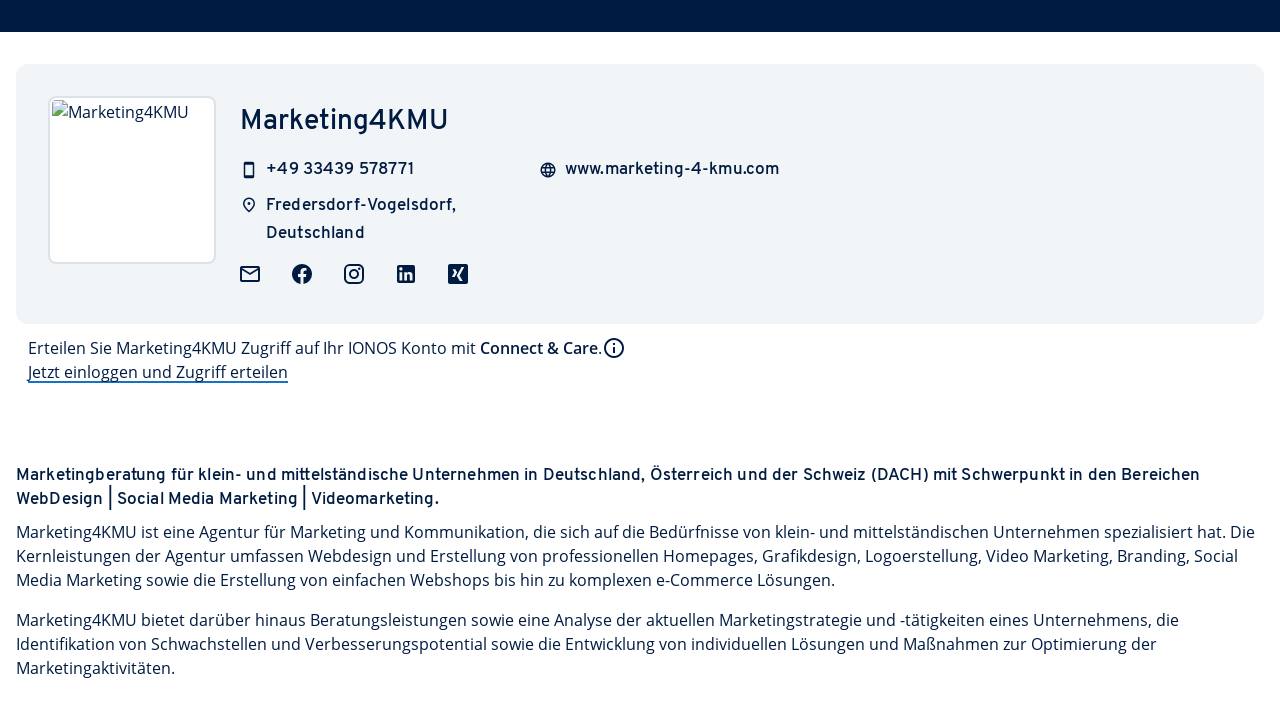

--- FILE ---
content_type: text/html
request_url: https://partnernetzwerk.ionos.de/partner/marketing4kmu
body_size: 174403
content:
<!DOCTYPE html><html  lang="de" data-capo=""><head><meta charset="utf-8">
<meta name="viewport" content="width=device-width, initial-scale=1">
<title>Marketing4KMU</title>
<script src async></script>
<script src="https://var.uicdn.net/shopsshort/ionos-datalayer/v1/ionos-datalayer.min.umd.js"></script>
<script src="https://var.uicdn.net/shopsshort/privacy/v1/bundle.js"></script>
<style>@font-face{font-family:"Overpass";font-weight:400;font-style:normal;font-display:optional;src:url('/fonts/overpass-regular.woff2') format('woff2');}@font-face{font-family:"Overpass";font-weight:600;font-style:normal;font-display:optional;src:url('/fonts/overpass-semibold.woff2') format('woff2');}@font-face{font-family:"Open Sans";font-weight:400;font-style:normal;font-display:optional;src:url('/fonts/open-sans-regular.woff2') format('woff2');}@font-face{font-family:"Open Sans";font-weight:600;font-style:normal;font-display:optional;src:url('/fonts/open-sans-semibold.woff2') format('woff2');}</style>
<style id="vuetify-theme-stylesheet">:root {
      --v-theme-background: 255,255,255;
      --v-theme-background-overlay-multiplier: 1;
      --v-theme-surface: 255,255,255;
      --v-theme-surface-overlay-multiplier: 1;
      --v-theme-surface-bright: 255,255,255;
      --v-theme-surface-bright-overlay-multiplier: 1;
      --v-theme-surface-light: 238,238,238;
      --v-theme-surface-light-overlay-multiplier: 1;
      --v-theme-surface-variant: 66,66,66;
      --v-theme-surface-variant-overlay-multiplier: 2;
      --v-theme-on-surface-variant: 238,238,238;
      --v-theme-primary: 11,42,99;
      --v-theme-primary-overlay-multiplier: 2;
      --v-theme-primary-darken-1: 31,85,146;
      --v-theme-primary-darken-1-overlay-multiplier: 2;
      --v-theme-secondary: 202,208,212;
      --v-theme-secondary-overlay-multiplier: 1;
      --v-theme-secondary-darken-1: 1,135,134;
      --v-theme-secondary-darken-1-overlay-multiplier: 1;
      --v-theme-error: 200,10,0;
      --v-theme-error-overlay-multiplier: 2;
      --v-theme-info: 20,116,196;
      --v-theme-info-overlay-multiplier: 2;
      --v-theme-success: 15,169,84;
      --v-theme-success-overlay-multiplier: 1;
      --v-theme-warning: 239,131,0;
      --v-theme-warning-overlay-multiplier: 1;
      --v-theme-primaryVariant: 0,27,65;
      --v-theme-primaryVariant-overlay-multiplier: 2;
      --v-theme-on-secondary: 255,255,255;
      --v-theme-secondaryVariant: 20,116,196;
      --v-theme-secondaryVariant-overlay-multiplier: 2;
      --v-theme-accent: 17,199,230;
      --v-theme-accent-overlay-multiplier: 1;
      --v-theme-tertiary: 17,199,230;
      --v-theme-tertiary-overlay-multiplier: 1;
      --v-theme-attention: 215,70,245;
      --v-theme-attention-overlay-multiplier: 1;
      --v-theme-neutral: 151,163,180;
      --v-theme-neutral-overlay-multiplier: 1;
      --v-theme-on-background: 0,0,0;
      --v-theme-on-surface: 0,0,0;
      --v-theme-on-surface-bright: 0,0,0;
      --v-theme-on-surface-light: 0,0,0;
      --v-theme-on-primary: 255,255,255;
      --v-theme-on-primary-darken-1: 255,255,255;
      --v-theme-on-secondary-darken-1: 255,255,255;
      --v-theme-on-error: 255,255,255;
      --v-theme-on-info: 255,255,255;
      --v-theme-on-success: 255,255,255;
      --v-theme-on-warning: 255,255,255;
      --v-theme-on-primaryVariant: 255,255,255;
      --v-theme-on-secondaryVariant: 255,255,255;
      --v-theme-on-accent: 0,0,0;
      --v-theme-on-tertiary: 0,0,0;
      --v-theme-on-attention: 255,255,255;
      --v-theme-on-neutral: 255,255,255;
      --v-border-color: 0, 0, 0;
      --v-border-opacity: 0.12;
      --v-high-emphasis-opacity: 0.87;
      --v-medium-emphasis-opacity: 0.6;
      --v-disabled-opacity: 0.38;
      --v-idle-opacity: 0.04;
      --v-hover-opacity: 0.04;
      --v-focus-opacity: 0.12;
      --v-selected-opacity: 0.08;
      --v-activated-opacity: 0.12;
      --v-pressed-opacity: 0.12;
      --v-dragged-opacity: 0.08;
      --v-theme-kbd: 33, 37, 41;
      --v-theme-on-kbd: 255, 255, 255;
      --v-theme-code: 245, 245, 245;
      --v-theme-on-code: 0, 0, 0;
    }
    .v-theme--light {
      color-scheme: normal;
      --v-theme-background: 255,255,255;
      --v-theme-background-overlay-multiplier: 1;
      --v-theme-surface: 255,255,255;
      --v-theme-surface-overlay-multiplier: 1;
      --v-theme-surface-bright: 255,255,255;
      --v-theme-surface-bright-overlay-multiplier: 1;
      --v-theme-surface-light: 238,238,238;
      --v-theme-surface-light-overlay-multiplier: 1;
      --v-theme-surface-variant: 66,66,66;
      --v-theme-surface-variant-overlay-multiplier: 2;
      --v-theme-on-surface-variant: 238,238,238;
      --v-theme-primary: 11,42,99;
      --v-theme-primary-overlay-multiplier: 2;
      --v-theme-primary-darken-1: 31,85,146;
      --v-theme-primary-darken-1-overlay-multiplier: 2;
      --v-theme-secondary: 202,208,212;
      --v-theme-secondary-overlay-multiplier: 1;
      --v-theme-secondary-darken-1: 1,135,134;
      --v-theme-secondary-darken-1-overlay-multiplier: 1;
      --v-theme-error: 200,10,0;
      --v-theme-error-overlay-multiplier: 2;
      --v-theme-info: 20,116,196;
      --v-theme-info-overlay-multiplier: 2;
      --v-theme-success: 15,169,84;
      --v-theme-success-overlay-multiplier: 1;
      --v-theme-warning: 239,131,0;
      --v-theme-warning-overlay-multiplier: 1;
      --v-theme-primaryVariant: 0,27,65;
      --v-theme-primaryVariant-overlay-multiplier: 2;
      --v-theme-on-secondary: 255,255,255;
      --v-theme-secondaryVariant: 20,116,196;
      --v-theme-secondaryVariant-overlay-multiplier: 2;
      --v-theme-accent: 17,199,230;
      --v-theme-accent-overlay-multiplier: 1;
      --v-theme-tertiary: 17,199,230;
      --v-theme-tertiary-overlay-multiplier: 1;
      --v-theme-attention: 215,70,245;
      --v-theme-attention-overlay-multiplier: 1;
      --v-theme-neutral: 151,163,180;
      --v-theme-neutral-overlay-multiplier: 1;
      --v-theme-on-background: 0,0,0;
      --v-theme-on-surface: 0,0,0;
      --v-theme-on-surface-bright: 0,0,0;
      --v-theme-on-surface-light: 0,0,0;
      --v-theme-on-primary: 255,255,255;
      --v-theme-on-primary-darken-1: 255,255,255;
      --v-theme-on-secondary-darken-1: 255,255,255;
      --v-theme-on-error: 255,255,255;
      --v-theme-on-info: 255,255,255;
      --v-theme-on-success: 255,255,255;
      --v-theme-on-warning: 255,255,255;
      --v-theme-on-primaryVariant: 255,255,255;
      --v-theme-on-secondaryVariant: 255,255,255;
      --v-theme-on-accent: 0,0,0;
      --v-theme-on-tertiary: 0,0,0;
      --v-theme-on-attention: 255,255,255;
      --v-theme-on-neutral: 255,255,255;
      --v-border-color: 0, 0, 0;
      --v-border-opacity: 0.12;
      --v-high-emphasis-opacity: 0.87;
      --v-medium-emphasis-opacity: 0.6;
      --v-disabled-opacity: 0.38;
      --v-idle-opacity: 0.04;
      --v-hover-opacity: 0.04;
      --v-focus-opacity: 0.12;
      --v-selected-opacity: 0.08;
      --v-activated-opacity: 0.12;
      --v-pressed-opacity: 0.12;
      --v-dragged-opacity: 0.08;
      --v-theme-kbd: 33, 37, 41;
      --v-theme-on-kbd: 255, 255, 255;
      --v-theme-code: 245, 245, 245;
      --v-theme-on-code: 0, 0, 0;
    }
    .v-theme--dark {
      color-scheme: dark;
      --v-theme-background: 18,18,18;
      --v-theme-background-overlay-multiplier: 1;
      --v-theme-surface: 33,33,33;
      --v-theme-surface-overlay-multiplier: 1;
      --v-theme-surface-bright: 204,191,214;
      --v-theme-surface-bright-overlay-multiplier: 2;
      --v-theme-surface-light: 66,66,66;
      --v-theme-surface-light-overlay-multiplier: 1;
      --v-theme-surface-variant: 163,163,163;
      --v-theme-surface-variant-overlay-multiplier: 2;
      --v-theme-on-surface-variant: 66,66,66;
      --v-theme-primary: 29,45,66;
      --v-theme-primary-overlay-multiplier: 1;
      --v-theme-primary-darken-1: 39,124,193;
      --v-theme-primary-darken-1-overlay-multiplier: 2;
      --v-theme-secondary: 11,42,99;
      --v-theme-secondary-overlay-multiplier: 1;
      --v-theme-secondary-darken-1: 72,169,166;
      --v-theme-secondary-darken-1-overlay-multiplier: 2;
      --v-theme-error: 156,8,0;
      --v-theme-error-overlay-multiplier: 1;
      --v-theme-info: 20,116,196;
      --v-theme-info-overlay-multiplier: 1;
      --v-theme-success: 12,138,68;
      --v-theme-success-overlay-multiplier: 2;
      --v-theme-warning: 195,107,0;
      --v-theme-warning-overlay-multiplier: 2;
      --v-theme-on-secondary: 255,255,255;
      --v-theme-tertiary: 8,165,197;
      --v-theme-tertiary-overlay-multiplier: 2;
      --v-theme-attention: 130,18,194;
      --v-theme-attention-overlay-multiplier: 1;
      --v-theme-on-background: 255,255,255;
      --v-theme-on-surface: 255,255,255;
      --v-theme-on-surface-bright: 0,0,0;
      --v-theme-on-surface-light: 255,255,255;
      --v-theme-on-primary: 255,255,255;
      --v-theme-on-primary-darken-1: 255,255,255;
      --v-theme-on-secondary-darken-1: 255,255,255;
      --v-theme-on-error: 255,255,255;
      --v-theme-on-info: 255,255,255;
      --v-theme-on-success: 255,255,255;
      --v-theme-on-warning: 255,255,255;
      --v-theme-on-tertiary: 255,255,255;
      --v-theme-on-attention: 255,255,255;
      --v-border-color: 255, 255, 255;
      --v-border-opacity: 0.12;
      --v-high-emphasis-opacity: 1;
      --v-medium-emphasis-opacity: 0.7;
      --v-disabled-opacity: 0.5;
      --v-idle-opacity: 0.1;
      --v-hover-opacity: 0.04;
      --v-focus-opacity: 0.12;
      --v-selected-opacity: 0.08;
      --v-activated-opacity: 0.12;
      --v-pressed-opacity: 0.16;
      --v-dragged-opacity: 0.08;
      --v-theme-kbd: 33, 37, 41;
      --v-theme-on-kbd: 255, 255, 255;
      --v-theme-code: 52, 52, 52;
      --v-theme-on-code: 204, 204, 204;
    }
    .bg-background {
      --v-theme-overlay-multiplier: var(--v-theme-background-overlay-multiplier);
      background-color: rgb(var(--v-theme-background)) !important;
      color: rgb(var(--v-theme-on-background)) !important;
    }
    .bg-surface {
      --v-theme-overlay-multiplier: var(--v-theme-surface-overlay-multiplier);
      background-color: rgb(var(--v-theme-surface)) !important;
      color: rgb(var(--v-theme-on-surface)) !important;
    }
    .bg-surface-bright {
      --v-theme-overlay-multiplier: var(--v-theme-surface-bright-overlay-multiplier);
      background-color: rgb(var(--v-theme-surface-bright)) !important;
      color: rgb(var(--v-theme-on-surface-bright)) !important;
    }
    .bg-surface-light {
      --v-theme-overlay-multiplier: var(--v-theme-surface-light-overlay-multiplier);
      background-color: rgb(var(--v-theme-surface-light)) !important;
      color: rgb(var(--v-theme-on-surface-light)) !important;
    }
    .bg-surface-variant {
      --v-theme-overlay-multiplier: var(--v-theme-surface-variant-overlay-multiplier);
      background-color: rgb(var(--v-theme-surface-variant)) !important;
      color: rgb(var(--v-theme-on-surface-variant)) !important;
    }
    .bg-primary {
      --v-theme-overlay-multiplier: var(--v-theme-primary-overlay-multiplier);
      background-color: rgb(var(--v-theme-primary)) !important;
      color: rgb(var(--v-theme-on-primary)) !important;
    }
    .bg-primary-darken-1 {
      --v-theme-overlay-multiplier: var(--v-theme-primary-darken-1-overlay-multiplier);
      background-color: rgb(var(--v-theme-primary-darken-1)) !important;
      color: rgb(var(--v-theme-on-primary-darken-1)) !important;
    }
    .bg-secondary {
      --v-theme-overlay-multiplier: var(--v-theme-secondary-overlay-multiplier);
      background-color: rgb(var(--v-theme-secondary)) !important;
      color: rgb(var(--v-theme-on-secondary)) !important;
    }
    .bg-secondary-darken-1 {
      --v-theme-overlay-multiplier: var(--v-theme-secondary-darken-1-overlay-multiplier);
      background-color: rgb(var(--v-theme-secondary-darken-1)) !important;
      color: rgb(var(--v-theme-on-secondary-darken-1)) !important;
    }
    .bg-error {
      --v-theme-overlay-multiplier: var(--v-theme-error-overlay-multiplier);
      background-color: rgb(var(--v-theme-error)) !important;
      color: rgb(var(--v-theme-on-error)) !important;
    }
    .bg-info {
      --v-theme-overlay-multiplier: var(--v-theme-info-overlay-multiplier);
      background-color: rgb(var(--v-theme-info)) !important;
      color: rgb(var(--v-theme-on-info)) !important;
    }
    .bg-success {
      --v-theme-overlay-multiplier: var(--v-theme-success-overlay-multiplier);
      background-color: rgb(var(--v-theme-success)) !important;
      color: rgb(var(--v-theme-on-success)) !important;
    }
    .bg-warning {
      --v-theme-overlay-multiplier: var(--v-theme-warning-overlay-multiplier);
      background-color: rgb(var(--v-theme-warning)) !important;
      color: rgb(var(--v-theme-on-warning)) !important;
    }
    .bg-primaryVariant {
      --v-theme-overlay-multiplier: var(--v-theme-primaryVariant-overlay-multiplier);
      background-color: rgb(var(--v-theme-primaryVariant)) !important;
      color: rgb(var(--v-theme-on-primaryVariant)) !important;
    }
    .bg-secondaryVariant {
      --v-theme-overlay-multiplier: var(--v-theme-secondaryVariant-overlay-multiplier);
      background-color: rgb(var(--v-theme-secondaryVariant)) !important;
      color: rgb(var(--v-theme-on-secondaryVariant)) !important;
    }
    .bg-accent {
      --v-theme-overlay-multiplier: var(--v-theme-accent-overlay-multiplier);
      background-color: rgb(var(--v-theme-accent)) !important;
      color: rgb(var(--v-theme-on-accent)) !important;
    }
    .bg-tertiary {
      --v-theme-overlay-multiplier: var(--v-theme-tertiary-overlay-multiplier);
      background-color: rgb(var(--v-theme-tertiary)) !important;
      color: rgb(var(--v-theme-on-tertiary)) !important;
    }
    .bg-attention {
      --v-theme-overlay-multiplier: var(--v-theme-attention-overlay-multiplier);
      background-color: rgb(var(--v-theme-attention)) !important;
      color: rgb(var(--v-theme-on-attention)) !important;
    }
    .bg-neutral {
      --v-theme-overlay-multiplier: var(--v-theme-neutral-overlay-multiplier);
      background-color: rgb(var(--v-theme-neutral)) !important;
      color: rgb(var(--v-theme-on-neutral)) !important;
    }
    .text-background {
      color: rgb(var(--v-theme-background)) !important;
    }
    .border-background {
      --v-border-color: var(--v-theme-background);
    }
    .text-surface {
      color: rgb(var(--v-theme-surface)) !important;
    }
    .border-surface {
      --v-border-color: var(--v-theme-surface);
    }
    .text-surface-bright {
      color: rgb(var(--v-theme-surface-bright)) !important;
    }
    .border-surface-bright {
      --v-border-color: var(--v-theme-surface-bright);
    }
    .text-surface-light {
      color: rgb(var(--v-theme-surface-light)) !important;
    }
    .border-surface-light {
      --v-border-color: var(--v-theme-surface-light);
    }
    .text-surface-variant {
      color: rgb(var(--v-theme-surface-variant)) !important;
    }
    .border-surface-variant {
      --v-border-color: var(--v-theme-surface-variant);
    }
    .on-surface-variant {
      color: rgb(var(--v-theme-on-surface-variant)) !important;
    }
    .text-primary {
      color: rgb(var(--v-theme-primary)) !important;
    }
    .border-primary {
      --v-border-color: var(--v-theme-primary);
    }
    .text-primary-darken-1 {
      color: rgb(var(--v-theme-primary-darken-1)) !important;
    }
    .border-primary-darken-1 {
      --v-border-color: var(--v-theme-primary-darken-1);
    }
    .text-secondary {
      color: rgb(var(--v-theme-secondary)) !important;
    }
    .border-secondary {
      --v-border-color: var(--v-theme-secondary);
    }
    .text-secondary-darken-1 {
      color: rgb(var(--v-theme-secondary-darken-1)) !important;
    }
    .border-secondary-darken-1 {
      --v-border-color: var(--v-theme-secondary-darken-1);
    }
    .text-error {
      color: rgb(var(--v-theme-error)) !important;
    }
    .border-error {
      --v-border-color: var(--v-theme-error);
    }
    .text-info {
      color: rgb(var(--v-theme-info)) !important;
    }
    .border-info {
      --v-border-color: var(--v-theme-info);
    }
    .text-success {
      color: rgb(var(--v-theme-success)) !important;
    }
    .border-success {
      --v-border-color: var(--v-theme-success);
    }
    .text-warning {
      color: rgb(var(--v-theme-warning)) !important;
    }
    .border-warning {
      --v-border-color: var(--v-theme-warning);
    }
    .text-primaryVariant {
      color: rgb(var(--v-theme-primaryVariant)) !important;
    }
    .border-primaryVariant {
      --v-border-color: var(--v-theme-primaryVariant);
    }
    .on-secondary {
      color: rgb(var(--v-theme-on-secondary)) !important;
    }
    .text-secondaryVariant {
      color: rgb(var(--v-theme-secondaryVariant)) !important;
    }
    .border-secondaryVariant {
      --v-border-color: var(--v-theme-secondaryVariant);
    }
    .text-accent {
      color: rgb(var(--v-theme-accent)) !important;
    }
    .border-accent {
      --v-border-color: var(--v-theme-accent);
    }
    .text-tertiary {
      color: rgb(var(--v-theme-tertiary)) !important;
    }
    .border-tertiary {
      --v-border-color: var(--v-theme-tertiary);
    }
    .text-attention {
      color: rgb(var(--v-theme-attention)) !important;
    }
    .border-attention {
      --v-border-color: var(--v-theme-attention);
    }
    .text-neutral {
      color: rgb(var(--v-theme-neutral)) !important;
    }
    .border-neutral {
      --v-border-color: var(--v-theme-neutral);
    }
    .on-background {
      color: rgb(var(--v-theme-on-background)) !important;
    }
    .on-surface {
      color: rgb(var(--v-theme-on-surface)) !important;
    }
    .on-surface-bright {
      color: rgb(var(--v-theme-on-surface-bright)) !important;
    }
    .on-surface-light {
      color: rgb(var(--v-theme-on-surface-light)) !important;
    }
    .on-primary {
      color: rgb(var(--v-theme-on-primary)) !important;
    }
    .on-primary-darken-1 {
      color: rgb(var(--v-theme-on-primary-darken-1)) !important;
    }
    .on-secondary-darken-1 {
      color: rgb(var(--v-theme-on-secondary-darken-1)) !important;
    }
    .on-error {
      color: rgb(var(--v-theme-on-error)) !important;
    }
    .on-info {
      color: rgb(var(--v-theme-on-info)) !important;
    }
    .on-success {
      color: rgb(var(--v-theme-on-success)) !important;
    }
    .on-warning {
      color: rgb(var(--v-theme-on-warning)) !important;
    }
    .on-primaryVariant {
      color: rgb(var(--v-theme-on-primaryVariant)) !important;
    }
    .on-secondaryVariant {
      color: rgb(var(--v-theme-on-secondaryVariant)) !important;
    }
    .on-accent {
      color: rgb(var(--v-theme-on-accent)) !important;
    }
    .on-tertiary {
      color: rgb(var(--v-theme-on-tertiary)) !important;
    }
    .on-attention {
      color: rgb(var(--v-theme-on-attention)) !important;
    }
    .on-neutral {
      color: rgb(var(--v-theme-on-neutral)) !important;
    }
</style>
<link rel="stylesheet" href="https://var.uicdn.net/shopsshort/privacy/v1/bundle.css">
<style>.v-alert--variant-outlined[data-v-7184612f]{border-width:3px}.v-alert .text-title-large[data-v-7184612f]{line-height:24px}.v-alert[data-v-7184612f] .v-alert__close .v-btn{margin-bottom:-8px;margin-top:-8px}.v-alert[data-v-7184612f] .v-icon{font-size:24px!important;height:24px!important;margin:2px 0!important;width:24px!important}.v-alert.v-alert--variant-flat[data-v-7184612f]:not([class*=bg-]) .v-btn .v-icon,.v-alert[data-v-7184612f]:not(.v-alert--variant-flat) .v-btn .v-icon{color:rgb(var(--v-theme-neutral))}.v-theme--light .v-alert[data-v-7184612f]:not(.v-alert--variant-flat) .v-alert__content{color:#001b41}.v-theme--dark .v-alert[data-v-7184612f]:not(.v-alert--variant-flat) .v-alert__content{color:#fff}[data-v-b4adaeac]{--underline-width:2px}@keyframes animate-b4adaeac{0%{background-size:100% var(--underline-width),0 var(--underline-width)}to{background-size:0 var(--underline-width),100% var(--underline-width)}}a[data-v-b4adaeac]{background:none,linear-gradient(90deg,#1474c4,#1474c4);background-position:100% 100%,0 100%;background-repeat:no-repeat;background-size:0 var(--underline-width),100% var(--underline-width);cursor:pointer;display:inline;line-height:1.5;text-decoration:initial;transition:background-size .4s;white-space:nowrap}a .v-icon[data-v-b4adaeac]{vertical-align:sub}a[data-v-b4adaeac]:focus,a[data-v-b4adaeac]:hover{animation:animate-b4adaeac .4s normal forwards}a:not(.disabled).text-error[data-v-b4adaeac]{background-image:none,linear-gradient(to right,rgb(var(--v-theme-error)),rgb(var(--v-theme-error)))}a.blank[data-v-b4adaeac]{background-size:100% var(--underline-width),0 var(--underline-width)}a.blank[data-v-b4adaeac]:focus,a.blank[data-v-b4adaeac]:hover{background-size:0 var(--underline-width),100% var(--underline-width)}a.disabled[data-v-b4adaeac]{background-image:none,linear-gradient(90deg,#b2b2b2,#b2b2b2);color:#b2b2b2!important;cursor:auto;pointer-events:none}a.disabled[data-v-b4adaeac]:hover{text-decoration:initial}a.loading[data-v-b4adaeac]{cursor:auto}a.loading[data-v-b4adaeac]:hover{text-decoration:initial}.vertical-align-unset[data-v-b4adaeac]{vertical-align:unset!important}.no-click[data-v-b4adaeac]{pointer-events:none}.v-theme--light a[data-v-b4adaeac]{color:#001b41}.v-theme--dark a[data-v-b4adaeac]{color:#fff}.h-text[data-v-b4adaeac]{height:1.5rem}.v-btn__content[data-v-4dab4a62]{line-height:24px}.v-btn--variant-outlined[data-v-4dab4a62]{border-width:2px}.v-theme--light .v-btn__content[data-v-4dab4a62]{color:#001b41}.v-theme--light .text-neutral[data-v-4dab4a62]{border-color:#66768d!important;color:#001b41!important}[data-v-9f78d005] .v-selection-control--dirty .v-switch__thumb{background-color:#0b2a63!important}.ionos-check-switch[data-v-9f78d005]{position:relative}.background-icon[data-v-9f78d005]>*{color:#fff;margin:0 6px;pointer-events:none;position:absolute;top:50%;transform:translateY(-50%);z-index:10}.opacity-60[data-v-72725241]{opacity:.6}.v-footer[data-v-2fd439fb] a{color:#001b41!important}.oao-statuspage-overall-status[data-v-2fd439fb]{font-size:16px!important}.close-icon-btn[data-v-8005f36a]{position:absolute;right:24px;top:24px}.color-on-light[data-v-25138b4e]{color:#003d8f}.color-on-dark[data-v-25138b4e]{color:#fff}.brand-icon_suffix[data-v-25138b4e]{font-family:Overpass,Arial,Arial Narrow,sans-serif;font-size:30px;font-weight:500;line-height:30px}.brand-icon_icon[data-v-25138b4e]{display:inline-block;height:32px;width:109px}.brand-icon_icon.size-large[data-v-25138b4e]{height:40px;width:136px}.v-app-bar[data-v-e7736bbb],.v-system-bar[data-v-e7736bbb]{-webkit-font-smoothing:initial;-moz-osx-font-smoothing:initial}[data-v-e7736bbb] .v-app-bar .v-breadcrumbs-divider i,[data-v-e7736bbb] .v-app-bar .v-breadcrumbs-item,[data-v-e7736bbb] .v-app-bar .v-breadcrumbs-item i{color:#fff9!important}[data-v-e7736bbb] .v-app-bar .v-breadcrumbs-divider i.v-breadcrumbs-item--disabled,[data-v-e7736bbb] .v-app-bar .v-breadcrumbs-item i.v-breadcrumbs-item--disabled,[data-v-e7736bbb] .v-app-bar .v-breadcrumbs-item.v-breadcrumbs-item--disabled{color:#fff!important;opacity:1}[data-v-e7736bbb] .v-app-bar .v-breadcrumbs-divider{display:flex}[data-v-e7736bbb] .v-app-bar .v-breadcrumbs-divider i{font-size:18px}[data-v-e7736bbb] .v-app-bar .v-breadcrumbs-item:hover{color:#fff!important;cursor:pointer;text-decoration:none}[data-v-e7736bbb] .v-app-bar .v-breadcrumbs-item{font-size:14px}.v-breadcrumbs[data-v-e7736bbb]{height:48px}.v-list[data-v-e7736bbb]{padding:0!important}[data-v-c58782e9] .v-pagination__item,[data-v-c58782e9] .v-pagination__navigation{background:none!important;box-shadow:none}[data-v-c58782e9] .v-pagination__item:focus,[data-v-c58782e9] .v-pagination__navigation:focus{outline-width:1px}.v-pagination[data-v-c58782e9]{width:unset}[data-v-533f43c4] .v-field{border-radius:32px;--v-input-padding-top:2px!important}[data-v-533f43c4] .v-field__input{min-height:32px}.v-chip[data-v-533f43c4]{font-size:16px;font-weight:unset;--v-chip-height:35px;border-color:#dbe2e8;padding-left:16px;padding-right:20px}.v-chip-group[data-v-9407a5c4]{padding:0}.v-chip[data-v-9407a5c4]{font-weight:unset;--v-chip-height:35px;border-color:#dbe2e8;font-size:16px;margin:0!important;padding-left:16px;padding-right:20px}.v-chip.unfilled[data-v-9407a5c4] .v-chip__content{opacity:.38}.ionos-vuetify svg{fill:currentColor}.ionos-vuetify svg.clickable{color:#001b41}.ionos-vuetify svg.clickable:hover{color:#1474c4;cursor:pointer}.ionos-vuetify .material-icons{display:inline-block;font-family:Material Icons Outlined;font-style:normal;font-weight:400;letter-spacing:normal;line-height:1;text-transform:none;white-space:nowrap;word-wrap:normal;direction:ltr;-webkit-font-smoothing:antialiased;-moz-osx-font-smoothing:grayscale;font-feature-settings:"liga";text-rendering:optimizeLegibility}.v-theme--light .text-primary{color:#0b2a63!important}.v-theme--light .bg-primary{background-color:#0b2a63!important}.v-theme--light .on-primary{color:#fff!important}.v-theme--light .border-primary{border-color:#095bb1!important}.v-theme--light .on-primary-subdued{color:#97a3b4!important}.v-theme--light .on-primary-interactive{color:#7fe4f6!important}.v-theme--light .on-primary-highlight{color:#fa0!important}.v-theme--light .on-primary-outline{color:#095bb1!important}.v-theme--light .text-primary-variant{color:#001b41!important}.v-theme--light .bg-primary-variant{background-color:#001b41!important}.v-theme--light .on-primary-variant{color:#fff!important}.v-theme--light .border-primary-variant{border-color:#003d8f!important}.v-theme--light .on-primary-variant-subdued{color:#97a3b4!important}.v-theme--light .on-primary-variant-interactive{color:#11c7e6!important}.v-theme--light .on-primary-variant-highlight{color:#fa0!important}.v-theme--light .on-primary-variant-outline,.v-theme--light .text-secondary{color:#003d8f!important}.v-theme--light .bg-secondary{background-color:#003d8f!important}.v-theme--light .on-secondary{color:#fff!important}.v-theme--light .border-secondary{border-color:#465a75!important}.v-theme--light .on-secondary-subdued{color:#95caeb!important}.v-theme--light .on-secondary-interactive{color:#11c7e6!important}.v-theme--light .on-secondary-highlight{color:#fa0!important}.v-theme--light .on-secondary-outline,.v-theme--light .text-secondary-variant{color:#465a75!important}.v-theme--light .bg-secondary-variant{background-color:#465a75!important}.v-theme--light .on-secondary-variant{color:#fff!important}.v-theme--light .border-secondary-variant{border-color:#97a3b4!important}.v-theme--light .on-secondary-variant-subdued{color:#dbe2e8!important}.v-theme--light .on-secondary-variant-interactive{color:#7fe4f6!important}.v-theme--light .on-secondary-variant-highlight{color:#ffd176!important}.v-theme--light .on-secondary-variant-outline{color:#97a3b4!important}.v-theme--light .text-tertiary{color:#11c7e6!important}.v-theme--light .bg-tertiary{background-color:#11c7e6!important}.v-theme--light .on-tertiary{color:#02102b!important}.v-theme--light .border-tertiary{border-color:#08a5c5!important}.v-theme--light .on-tertiary-subdued{color:#003d4b!important}.v-theme--light .on-tertiary-outline{color:#08a5c5!important}.v-theme--light .text-surface{color:#fff!important}.v-theme--light .bg-surface{background-color:#fff!important}.v-theme--light .on-surface{color:#001b41!important}.v-theme--light .border-surface{border-color:#dbe2e8!important}.v-theme--light .on-surface-subdued{color:#66768d!important}.v-theme--light .on-surface-interactive{color:#1474c4!important}.v-theme--light .on-surface-highlight{color:#b410e7!important}.v-theme--light .on-surface-outline{color:#dbe2e8!important}.v-theme--light .text-surface-variant{color:#f2f5f8!important}.v-theme--light .bg-surface-variant{background-color:#f2f5f8!important}.v-theme--light .on-surface-variant{color:#001b41!important}.v-theme--light .border-surface-variant{border-color:#dbe2e8!important}.v-theme--light .on-surface-variant-subdued{color:#465a75!important}.v-theme--light .on-surface-variant-interactive{color:#095bb1!important}.v-theme--light .on-surface-variant-highlight{color:#b410e7!important}.v-theme--light .on-surface-variant-outline{color:#dbe2e8!important}.v-theme--light .text-background{color:#fff!important}.v-theme--light .bg-background{background-color:#fff!important}.v-theme--light .on-background{color:#001b41!important}.v-theme--light .border-background{border-color:#dbe2e8!important}.v-theme--light .on-background-subdued{color:#66768d!important}.v-theme--light .on-background-interactive{color:#1474c4!important}.v-theme--light .on-background-highlight{color:#b410e7!important}.v-theme--light .on-background-outline{color:#dbe2e8!important}.v-theme--light .text-background-variant{color:#f2f5f8!important}.v-theme--light .bg-background-variant{background-color:#f2f5f8!important}.v-theme--light .on-background-variant{color:#001b41!important}.v-theme--light .border-background-variant{border-color:#dbe2e8!important}.v-theme--light .on-background-variant-subdued{color:#465a75!important}.v-theme--light .on-background-variant-interactive{color:#095bb1!important}.v-theme--light .on-background-variant-highlight{color:#b410e7!important}.v-theme--light .on-background-variant-outline{color:#dbe2e8!important}.v-theme--light .border-primary{border-color:#0b2a63!important}.v-theme--light .border-primary-variant{border-color:#001b41!important}.v-theme--light .border-secondary{border-color:#003d8f!important}.v-theme--light .border-secondary-variant{border-color:#465a75!important}.v-theme--light .border-tertiary{border-color:#11c7e6!important}.v-theme--dark .text-primary{color:#0b2a63!important}.v-theme--dark .bg-primary{background-color:#0b2a63!important}.v-theme--dark .on-primary{color:#fff!important}.v-theme--dark .border-primary{border-color:#095bb1!important}.v-theme--dark .on-primary-subdued{color:#97a3b4!important}.v-theme--dark .on-primary-interactive{color:#7fe4f6!important}.v-theme--dark .on-primary-highlight{color:#fa0!important}.v-theme--dark .on-primary-outline{color:#095bb1!important}.v-theme--dark .text-primary-variant{color:#001b41!important}.v-theme--dark .bg-primary-variant{background-color:#001b41!important}.v-theme--dark .on-primary-variant{color:#fff!important}.v-theme--dark .border-primary-variant{border-color:#003d8f!important}.v-theme--dark .on-primary-variant-subdued{color:#97a3b4!important}.v-theme--dark .on-primary-variant-interactive{color:#11c7e6!important}.v-theme--dark .on-primary-variant-highlight{color:#fa0!important}.v-theme--dark .on-primary-variant-outline,.v-theme--dark .text-secondary{color:#003d8f!important}.v-theme--dark .bg-secondary{background-color:#003d8f!important}.v-theme--dark .on-secondary{color:#fff!important}.v-theme--dark .border-secondary{border-color:#465a75!important}.v-theme--dark .on-secondary-subdued{color:#95caeb!important}.v-theme--dark .on-secondary-interactive{color:#11c7e6!important}.v-theme--dark .on-secondary-highlight{color:#fa0!important}.v-theme--dark .on-secondary-outline,.v-theme--dark .text-secondary-variant{color:#465a75!important}.v-theme--dark .bg-secondary-variant{background-color:#465a75!important}.v-theme--dark .on-secondary-variant{color:#fff!important}.v-theme--dark .border-secondary-variant{border-color:#97a3b4!important}.v-theme--dark .on-secondary-variant-subdued{color:#dbe2e8!important}.v-theme--dark .on-secondary-variant-interactive{color:#7fe4f6!important}.v-theme--dark .on-secondary-variant-highlight{color:#ffd176!important}.v-theme--dark .on-secondary-variant-outline{color:#97a3b4!important}.v-theme--dark .text-tertiary{color:#11c7e6!important}.v-theme--dark .bg-tertiary{background-color:#11c7e6!important}.v-theme--dark .on-tertiary{color:#02102b!important}.v-theme--dark .border-tertiary{border-color:#08a5c5!important}.v-theme--dark .on-tertiary-subdued{color:#003d4b!important}.v-theme--dark .on-tertiary-outline{color:#08a5c5!important}.v-theme--dark .text-surface{color:#0a121c!important}.v-theme--dark .bg-surface{background-color:#0a121c!important}.v-theme--dark .on-surface{color:#fff!important}.v-theme--dark .border-surface{border-color:#1d2d42!important}.v-theme--dark .on-surface-subdued{color:#97a3b4!important}.v-theme--dark .on-surface-interactive{color:#08a5c5!important}.v-theme--dark .on-surface-highlight{color:#d746f5!important}.v-theme--dark .on-surface-outline{color:#1d2d42!important}.v-theme--dark .text-surface-variant{color:#02102b!important}.v-theme--dark .bg-surface-variant{background-color:#02102b!important}.v-theme--dark .on-surface-variant{color:#f2f5f8!important}.v-theme--dark .border-surface-variant{border-color:#0b2a63!important}.v-theme--dark .on-surface-variant-subdued{color:#97a3b4!important}.v-theme--dark .on-surface-variant-interactive{color:#08a5c5!important}.v-theme--dark .on-surface-variant-highlight{color:#d746f5!important}.v-theme--dark .on-surface-variant-outline{color:#0b2a63!important}.v-theme--dark .text-background{color:#0a121c!important}.v-theme--dark .bg-background{background-color:#0a121c!important}.v-theme--dark .on-background{color:#fff!important}.v-theme--dark .border-background{border-color:#1d2d42!important}.v-theme--dark .on-background-subdued{color:#97a3b4!important}.v-theme--dark .on-background-interactive{color:#08a5c5!important}.v-theme--dark .on-background-highlight{color:#d746f5!important}.v-theme--dark .on-background-outline{color:#1d2d42!important}.v-theme--dark .text-background-variant{color:#02102b!important}.v-theme--dark .bg-background-variant{background-color:#02102b!important}.v-theme--dark .on-background-variant{color:#f2f5f8!important}.v-theme--dark .border-background-variant{border-color:#0b2a63!important}.v-theme--dark .on-background-variant-subdued{color:#97a3b4!important}.v-theme--dark .on-background-variant-interactive{color:#08a5c5!important}.v-theme--dark .on-background-variant-highlight{color:#d746f5!important}.v-theme--dark .on-background-variant-outline{color:#0b2a63!important}.v-theme--dark .border-primary{border-color:#0b2a63!important}.v-theme--dark .border-primary-variant{border-color:#001b41!important}.v-theme--dark .border-secondary{border-color:#003d8f!important}.v-theme--dark .border-secondary-variant{border-color:#465a75!important}.v-theme--dark .border-tertiary{border-color:#11c7e6!important}.space-x-0>:not(:first-child){margin-left:0}.space-y-0>:not(:first-child){margin-top:0}.z-0{z-index:0}.space-x-1>:not(:first-child){margin-left:.25rem}.space-y-1>:not(:first-child){margin-top:.25rem}.z-1{z-index:1}.space-x-2>:not(:first-child){margin-left:.5rem}.space-y-2>:not(:first-child){margin-top:.5rem}.z-2{z-index:2}.space-x-3>:not(:first-child){margin-left:.75rem}.space-y-3>:not(:first-child){margin-top:.75rem}.z-3{z-index:3}.space-x-4>:not(:first-child){margin-left:1rem}.space-y-4>:not(:first-child){margin-top:1rem}.z-4{z-index:4}.space-x-5>:not(:first-child){margin-left:1.25rem}.space-y-5>:not(:first-child){margin-top:1.25rem}.z-5{z-index:5}.space-x-6>:not(:first-child){margin-left:1.5rem}.space-y-6>:not(:first-child){margin-top:1.5rem}.z-6{z-index:6}.space-x-7>:not(:first-child){margin-left:1.75rem}.space-y-7>:not(:first-child){margin-top:1.75rem}.z-7{z-index:7}.space-x-8>:not(:first-child){margin-left:2rem}.space-y-8>:not(:first-child){margin-top:2rem}.z-8{z-index:8}.space-x-9>:not(:first-child){margin-left:2.25rem}.space-y-9>:not(:first-child){margin-top:2.25rem}.z-9{z-index:9}.space-x-10>:not(:first-child){margin-left:2.5rem}.space-y-10>:not(:first-child){margin-top:2.5rem}.z-10{z-index:10}.space-x-11>:not(:first-child){margin-left:2.75rem}.space-y-11>:not(:first-child){margin-top:2.75rem}.z-11{z-index:11}.space-x-12>:not(:first-child){margin-left:3rem}.space-y-12>:not(:first-child){margin-top:3rem}.z-12{z-index:12}.space-x-13>:not(:first-child){margin-left:3.25rem}.space-y-13>:not(:first-child){margin-top:3.25rem}.z-13{z-index:13}.space-x-14>:not(:first-child){margin-left:3.5rem}.space-y-14>:not(:first-child){margin-top:3.5rem}.z-14{z-index:14}.space-x-15>:not(:first-child){margin-left:3.75rem}.space-y-15>:not(:first-child){margin-top:3.75rem}.z-15{z-index:15}.space-x-16>:not(:first-child){margin-left:4rem}.space-y-16>:not(:first-child){margin-top:4rem}.z-16{z-index:16}.v-application .fill-height{height:100%}.v-application .fill-width{width:100%}.v-application .relative{position:relative}.v-application .absolute{position:absolute}.v-application .absolute-fit{bottom:0;left:0;right:0;top:0}.v-application .flex-center{align-items:center;display:flex;justify-content:center}.v-application .text-primary{color:var(--v-primary-base)}.v-application .font-family-headline{font-family:Overpass,Arial,Arial Narrow,sans-serif}.v-application .text-light{color:#828689}.v-application .text-overflow-ellipsis{overflow-x:hidden;text-overflow:ellipsis}.v-application .color-text-on-dark{color:#f6f7f9}.v-application .background-primary{background:#f8f8f8}.v-application .page-section-secondary{background:#dbe2e8}.v-application .page-section-primary{background:#fff}.v-application .background-variant{background:#f2f5f8!important}.v-application .border-1{border-width:1px!important}.v-application .text--on-surface-variant-subdued{color:#465a75}.ionos-vuetify .v-card--variant-outlined{background:#fff;border-color:#dbe2e8;border-width:2px}.ionos-vuetify .v-card-subtitle,.ionos-vuetify .v-card-title{font-family:Overpass,Arial,Arial Narrow,sans-serif}.ionos-vuetify .v-card-title{padding:1.25rem 1.5rem}.ionos-vuetify .v-card-subtitle{margin-top:-1rem;padding-bottom:1rem}.ionos-vuetify .v-card-text{padding:1rem 1.5rem}.ionos-vuetify .v-card-actions{padding-bottom:1rem;padding-top:1rem}.ionos-vuetify .v-card-actions .v-btn{padding:0 1rem}.ionos-vuetify .v-expansion-panel{border:2px solid rgba(var(--v-border-color),var(--v-border-opacity))}.ionos-vuetify .v-expansion-panel:not(:first-child):after{border:none!important}.ionos-vuetify .v-expansion-panel .v-expansion-panel-title__overlay{background:transparent}.ionos-vuetify .v-expansion-panel-title:not(.v-expansion-panel-title__icon){font-family:Overpass,Arial,Arial Narrow,sans-serif;font-weight:600}.ionos-vuetify .v-expansion-panel-title__icon{font-size:16px}.ionos-vuetify .v-expansion-panels .v-expansion-panel:not(:first-child){border-top-width:0}.ionos-vuetify .v-expansion-panels--variant-default .v-expansion-panel--active+.v-expansion-panel,.ionos-vuetify .v-expansion-panels--variant-default .v-expansion-panel--active:not(:first-child),.ionos-vuetify .v-expansion-panels--variant-inset .v-expansion-panel--active+.v-expansion-panel,.ionos-vuetify .v-expansion-panels--variant-inset .v-expansion-panel--active:not(:first-child),.ionos-vuetify .v-expansion-panels--variant-popout .v-expansion-panel--active+.v-expansion-panel,.ionos-vuetify .v-expansion-panels--variant-popout .v-expansion-panel--active:not(:first-child){border-top-width:2px}.ionos-vuetify .v-navigation-drawer .v-list-item{border-radius:24px}.ionos-vuetify .v-navigation-drawer .v-list-item .v-list-item__prepend{max-width:40px;padding-inline-end:4px}.ionos-vuetify .v-navigation-drawer .v-list-item .v-list-item__prepend i{color:#001b41;font-size:24px;opacity:unset;padding-inline-start:8px}.ionos-vuetify .v-navigation-drawer .v-list-item .v-list-item-title{color:#001b41;font-family:Overpass,Arial,Arial Narrow,sans-serif;font-size:17px;font-weight:600;line-height:24px}.ionos-vuetify .v-navigation-drawer .v-list-group__items .v-list-item{transition:padding-left .2s}.ionos-vuetify .v-navigation-drawer.v-navigation-drawer--expand-on-hover:not(.v-navigation-drawer--is-hovering) .v-list-group__items .v-list-item{padding-inline-start:8px!important}.ionos-vuetify .v-field--variant-solo{border:1px solid #dbe2e8;box-shadow:none}.ionos-vuetify .v-field--variant-solo.v-field--focused{border-color:#465a75}.ionos-vuetify .v-field--variant-solo.v-field--error{border-color:rgb(var(--v-theme-error))}.ionos-vuetify .v-field--variant-solo .v-field__loader{bottom:-2px;left:10px!important;right:10px;width:unset}.ionos-vuetify .v-field__append-inner>.v-icon,.ionos-vuetify .v-field__clearable>.v-icon,.ionos-vuetify .v-field__prepend-inner>.v-icon,.ionos-vuetify .v-input__append>.v-icon,.ionos-vuetify .v-input__details>.v-icon,.ionos-vuetify .v-input__prepend>.v-icon{color:#66768d;opacity:1}.ionos-vuetify input[type=date]::-webkit-calendar-picker-indicator,.ionos-vuetify input[type=datetime-local]::-webkit-calendar-picker-indicator{cursor:pointer;margin-right:12px;opacity:.6;position:absolute;right:0}.v-menu .v-overlay__content:has(>.v-list){max-height:276px!important}.ionos-vuetify .v-field__input input::-moz-placeholder{color:#001b41;opacity:.38}.ionos-vuetify .v-field-label,.ionos-vuetify .v-field__input input::placeholder{color:#001b41;opacity:.38}.ionos-vuetify .v-chip{border-radius:8px;color:#001b41}.ionos-vuetify .v-chip.v-chip--size-small,.ionos-vuetify .v-chip.v-chip--size-x-small{border-radius:4px}.ionos-vuetify .v-chip .v-chip__underlay{opacity:.05}.ionos-vuetify .v-chip.v-chip--outlined{border-color:#66768d}.ionos-vuetify .v-btn--icon{font-size:16px}.ionos-vuetify .v-messages{opacity:1}.ionos-vuetify .v-dialog .v-overlay__content .v-card .v-card-title{padding:2rem 2rem 1.25rem}.ionos-vuetify .v-dialog .v-overlay__content .v-card .v-card-subtitle{padding:0 2rem .5rem}.ionos-vuetify .v-dialog .v-overlay__content .v-card .v-card-text{padding:1rem 2rem}.ionos-vuetify .v-dialog .v-overlay__content .v-card .v-card-actions{padding:1rem 2rem 1.5rem}.ionos-vuetify .v-alert{margin-bottom:1rem}.ionos-vuetify .v-table.v-table--density-compact th{font-size:15px!important}.ionos-vuetify .v-table.v-table--density-compact td{font-size:14px!important}.ionos-vuetify .v-table th{color:#001b41!important;font-family:Overpass,Arial,Arial Narrow,sans-serif!important;font-size:17px!important;font-weight:600!important;padding:.5rem .75rem!important}.ionos-vuetify .v-table td,.ionos-vuetify .v-table th{letter-spacing:.15px!important;line-height:24px!important}.ionos-vuetify .v-table td{font-family:Open Sans,Arial,Narrow,sans-serif!important;font-size:16px!important;font-weight:400!important;padding:1.25rem .75rem!important}.ionos-vuetify .v-tooltip>.v-overlay__content{max-width:400px!important}.v-theme--light{--v-theme-surface-variant:242,245,248!important;--v-theme-on-surface:0,27,65!important;--v-theme-on-background:0,27,65!important;--v-high-emphasis-opacity:1!important}</style>
<style>.ionos-vuetify svg{fill:currentColor}.ionos-vuetify svg.clickable{color:#001b41}.ionos-vuetify svg.clickable:hover{color:#1474c4;cursor:pointer}.ionos-vuetify .material-icons{display:inline-block;font-family:Material Icons Outlined;font-style:normal;font-weight:400;letter-spacing:normal;line-height:1;text-transform:none;white-space:nowrap;word-wrap:normal;direction:ltr;-webkit-font-smoothing:antialiased;-moz-osx-font-smoothing:grayscale;font-feature-settings:"liga";text-rendering:optimizeLegibility}.v-theme--light .text-primary{color:#0b2a63!important}.v-theme--light .bg-primary{background-color:#0b2a63!important}.v-theme--light .on-primary{color:#fff!important}.v-theme--light .border-primary{border-color:#095bb1!important}.v-theme--light .on-primary-subdued{color:#97a3b4!important}.v-theme--light .on-primary-interactive{color:#7fe4f6!important}.v-theme--light .on-primary-highlight{color:#fa0!important}.v-theme--light .on-primary-outline{color:#095bb1!important}.v-theme--light .text-primary-variant{color:#001b41!important}.v-theme--light .bg-primary-variant{background-color:#001b41!important}.v-theme--light .on-primary-variant{color:#fff!important}.v-theme--light .border-primary-variant{border-color:#003d8f!important}.v-theme--light .on-primary-variant-subdued{color:#97a3b4!important}.v-theme--light .on-primary-variant-interactive{color:#11c7e6!important}.v-theme--light .on-primary-variant-highlight{color:#fa0!important}.v-theme--light .on-primary-variant-outline,.v-theme--light .text-secondary{color:#003d8f!important}.v-theme--light .bg-secondary{background-color:#003d8f!important}.v-theme--light .on-secondary{color:#fff!important}.v-theme--light .border-secondary{border-color:#465a75!important}.v-theme--light .on-secondary-subdued{color:#95caeb!important}.v-theme--light .on-secondary-interactive{color:#11c7e6!important}.v-theme--light .on-secondary-highlight{color:#fa0!important}.v-theme--light .on-secondary-outline,.v-theme--light .text-secondary-variant{color:#465a75!important}.v-theme--light .bg-secondary-variant{background-color:#465a75!important}.v-theme--light .on-secondary-variant{color:#fff!important}.v-theme--light .border-secondary-variant{border-color:#97a3b4!important}.v-theme--light .on-secondary-variant-subdued{color:#dbe2e8!important}.v-theme--light .on-secondary-variant-interactive{color:#7fe4f6!important}.v-theme--light .on-secondary-variant-highlight{color:#ffd176!important}.v-theme--light .on-secondary-variant-outline{color:#97a3b4!important}.v-theme--light .text-tertiary{color:#11c7e6!important}.v-theme--light .bg-tertiary{background-color:#11c7e6!important}.v-theme--light .on-tertiary{color:#02102b!important}.v-theme--light .border-tertiary{border-color:#08a5c5!important}.v-theme--light .on-tertiary-subdued{color:#003d4b!important}.v-theme--light .on-tertiary-outline{color:#08a5c5!important}.v-theme--light .text-surface{color:#fff!important}.v-theme--light .bg-surface{background-color:#fff!important}.v-theme--light .on-surface{color:#001b41!important}.v-theme--light .border-surface{border-color:#dbe2e8!important}.v-theme--light .on-surface-subdued{color:#66768d!important}.v-theme--light .on-surface-interactive{color:#1474c4!important}.v-theme--light .on-surface-highlight{color:#b410e7!important}.v-theme--light .on-surface-outline{color:#dbe2e8!important}.v-theme--light .text-surface-variant{color:#f2f5f8!important}.v-theme--light .bg-surface-variant{background-color:#f2f5f8!important}.v-theme--light .on-surface-variant{color:#001b41!important}.v-theme--light .border-surface-variant{border-color:#dbe2e8!important}.v-theme--light .on-surface-variant-subdued{color:#465a75!important}.v-theme--light .on-surface-variant-interactive{color:#095bb1!important}.v-theme--light .on-surface-variant-highlight{color:#b410e7!important}.v-theme--light .on-surface-variant-outline{color:#dbe2e8!important}.v-theme--light .text-background{color:#fff!important}.v-theme--light .bg-background{background-color:#fff!important}.v-theme--light .on-background{color:#001b41!important}.v-theme--light .border-background{border-color:#dbe2e8!important}.v-theme--light .on-background-subdued{color:#66768d!important}.v-theme--light .on-background-interactive{color:#1474c4!important}.v-theme--light .on-background-highlight{color:#b410e7!important}.v-theme--light .on-background-outline{color:#dbe2e8!important}.v-theme--light .text-background-variant{color:#f2f5f8!important}.v-theme--light .bg-background-variant{background-color:#f2f5f8!important}.v-theme--light .on-background-variant{color:#001b41!important}.v-theme--light .border-background-variant{border-color:#dbe2e8!important}.v-theme--light .on-background-variant-subdued{color:#465a75!important}.v-theme--light .on-background-variant-interactive{color:#095bb1!important}.v-theme--light .on-background-variant-highlight{color:#b410e7!important}.v-theme--light .on-background-variant-outline{color:#dbe2e8!important}.v-theme--light .border-primary{border-color:#0b2a63!important}.v-theme--light .border-primary-variant{border-color:#001b41!important}.v-theme--light .border-secondary{border-color:#003d8f!important}.v-theme--light .border-secondary-variant{border-color:#465a75!important}.v-theme--light .border-tertiary{border-color:#11c7e6!important}.v-theme--dark .text-primary{color:#0b2a63!important}.v-theme--dark .bg-primary{background-color:#0b2a63!important}.v-theme--dark .on-primary{color:#fff!important}.v-theme--dark .border-primary{border-color:#095bb1!important}.v-theme--dark .on-primary-subdued{color:#97a3b4!important}.v-theme--dark .on-primary-interactive{color:#7fe4f6!important}.v-theme--dark .on-primary-highlight{color:#fa0!important}.v-theme--dark .on-primary-outline{color:#095bb1!important}.v-theme--dark .text-primary-variant{color:#001b41!important}.v-theme--dark .bg-primary-variant{background-color:#001b41!important}.v-theme--dark .on-primary-variant{color:#fff!important}.v-theme--dark .border-primary-variant{border-color:#003d8f!important}.v-theme--dark .on-primary-variant-subdued{color:#97a3b4!important}.v-theme--dark .on-primary-variant-interactive{color:#11c7e6!important}.v-theme--dark .on-primary-variant-highlight{color:#fa0!important}.v-theme--dark .on-primary-variant-outline,.v-theme--dark .text-secondary{color:#003d8f!important}.v-theme--dark .bg-secondary{background-color:#003d8f!important}.v-theme--dark .on-secondary{color:#fff!important}.v-theme--dark .border-secondary{border-color:#465a75!important}.v-theme--dark .on-secondary-subdued{color:#95caeb!important}.v-theme--dark .on-secondary-interactive{color:#11c7e6!important}.v-theme--dark .on-secondary-highlight{color:#fa0!important}.v-theme--dark .on-secondary-outline,.v-theme--dark .text-secondary-variant{color:#465a75!important}.v-theme--dark .bg-secondary-variant{background-color:#465a75!important}.v-theme--dark .on-secondary-variant{color:#fff!important}.v-theme--dark .border-secondary-variant{border-color:#97a3b4!important}.v-theme--dark .on-secondary-variant-subdued{color:#dbe2e8!important}.v-theme--dark .on-secondary-variant-interactive{color:#7fe4f6!important}.v-theme--dark .on-secondary-variant-highlight{color:#ffd176!important}.v-theme--dark .on-secondary-variant-outline{color:#97a3b4!important}.v-theme--dark .text-tertiary{color:#11c7e6!important}.v-theme--dark .bg-tertiary{background-color:#11c7e6!important}.v-theme--dark .on-tertiary{color:#02102b!important}.v-theme--dark .border-tertiary{border-color:#08a5c5!important}.v-theme--dark .on-tertiary-subdued{color:#003d4b!important}.v-theme--dark .on-tertiary-outline{color:#08a5c5!important}.v-theme--dark .text-surface{color:#0a121c!important}.v-theme--dark .bg-surface{background-color:#0a121c!important}.v-theme--dark .on-surface{color:#fff!important}.v-theme--dark .border-surface{border-color:#1d2d42!important}.v-theme--dark .on-surface-subdued{color:#97a3b4!important}.v-theme--dark .on-surface-interactive{color:#08a5c5!important}.v-theme--dark .on-surface-highlight{color:#d746f5!important}.v-theme--dark .on-surface-outline{color:#1d2d42!important}.v-theme--dark .text-surface-variant{color:#02102b!important}.v-theme--dark .bg-surface-variant{background-color:#02102b!important}.v-theme--dark .on-surface-variant{color:#f2f5f8!important}.v-theme--dark .border-surface-variant{border-color:#0b2a63!important}.v-theme--dark .on-surface-variant-subdued{color:#97a3b4!important}.v-theme--dark .on-surface-variant-interactive{color:#08a5c5!important}.v-theme--dark .on-surface-variant-highlight{color:#d746f5!important}.v-theme--dark .on-surface-variant-outline{color:#0b2a63!important}.v-theme--dark .text-background{color:#0a121c!important}.v-theme--dark .bg-background{background-color:#0a121c!important}.v-theme--dark .on-background{color:#fff!important}.v-theme--dark .border-background{border-color:#1d2d42!important}.v-theme--dark .on-background-subdued{color:#97a3b4!important}.v-theme--dark .on-background-interactive{color:#08a5c5!important}.v-theme--dark .on-background-highlight{color:#d746f5!important}.v-theme--dark .on-background-outline{color:#1d2d42!important}.v-theme--dark .text-background-variant{color:#02102b!important}.v-theme--dark .bg-background-variant{background-color:#02102b!important}.v-theme--dark .on-background-variant{color:#f2f5f8!important}.v-theme--dark .border-background-variant{border-color:#0b2a63!important}.v-theme--dark .on-background-variant-subdued{color:#97a3b4!important}.v-theme--dark .on-background-variant-interactive{color:#08a5c5!important}.v-theme--dark .on-background-variant-highlight{color:#d746f5!important}.v-theme--dark .on-background-variant-outline{color:#0b2a63!important}.v-theme--dark .border-primary{border-color:#0b2a63!important}.v-theme--dark .border-primary-variant{border-color:#001b41!important}.v-theme--dark .border-secondary{border-color:#003d8f!important}.v-theme--dark .border-secondary-variant{border-color:#465a75!important}.v-theme--dark .border-tertiary{border-color:#11c7e6!important}.space-x-0>:not(:first-child){margin-left:0}.space-y-0>:not(:first-child){margin-top:0}.z-0{z-index:0}.space-x-1>:not(:first-child){margin-left:.25rem}.space-y-1>:not(:first-child){margin-top:.25rem}.z-1{z-index:1}.space-x-2>:not(:first-child){margin-left:.5rem}.space-y-2>:not(:first-child){margin-top:.5rem}.z-2{z-index:2}.space-x-3>:not(:first-child){margin-left:.75rem}.space-y-3>:not(:first-child){margin-top:.75rem}.z-3{z-index:3}.space-x-4>:not(:first-child){margin-left:1rem}.space-y-4>:not(:first-child){margin-top:1rem}.z-4{z-index:4}.space-x-5>:not(:first-child){margin-left:1.25rem}.space-y-5>:not(:first-child){margin-top:1.25rem}.z-5{z-index:5}.space-x-6>:not(:first-child){margin-left:1.5rem}.space-y-6>:not(:first-child){margin-top:1.5rem}.z-6{z-index:6}.space-x-7>:not(:first-child){margin-left:1.75rem}.space-y-7>:not(:first-child){margin-top:1.75rem}.z-7{z-index:7}.space-x-8>:not(:first-child){margin-left:2rem}.space-y-8>:not(:first-child){margin-top:2rem}.z-8{z-index:8}.space-x-9>:not(:first-child){margin-left:2.25rem}.space-y-9>:not(:first-child){margin-top:2.25rem}.z-9{z-index:9}.space-x-10>:not(:first-child){margin-left:2.5rem}.space-y-10>:not(:first-child){margin-top:2.5rem}.z-10{z-index:10}.space-x-11>:not(:first-child){margin-left:2.75rem}.space-y-11>:not(:first-child){margin-top:2.75rem}.z-11{z-index:11}.space-x-12>:not(:first-child){margin-left:3rem}.space-y-12>:not(:first-child){margin-top:3rem}.z-12{z-index:12}.space-x-13>:not(:first-child){margin-left:3.25rem}.space-y-13>:not(:first-child){margin-top:3.25rem}.z-13{z-index:13}.space-x-14>:not(:first-child){margin-left:3.5rem}.space-y-14>:not(:first-child){margin-top:3.5rem}.z-14{z-index:14}.space-x-15>:not(:first-child){margin-left:3.75rem}.space-y-15>:not(:first-child){margin-top:3.75rem}.z-15{z-index:15}.space-x-16>:not(:first-child){margin-left:4rem}.space-y-16>:not(:first-child){margin-top:4rem}.z-16{z-index:16}.v-application .fill-height{height:100%}.v-application .fill-width{width:100%}.v-application .relative{position:relative}.v-application .absolute{position:absolute}.v-application .absolute-fit{bottom:0;left:0;right:0;top:0}.v-application .flex-center{align-items:center;display:flex;justify-content:center}.v-application .text-primary{color:var(--v-primary-base)}.v-application .font-family-headline{font-family:Overpass,Arial,Arial Narrow,sans-serif}.v-application .text-light{color:#828689}.v-application .text-overflow-ellipsis{overflow-x:hidden;text-overflow:ellipsis}.v-application .color-text-on-dark{color:#f6f7f9}.v-application .background-primary{background:#f8f8f8}.v-application .page-section-secondary{background:#dbe2e8}.v-application .page-section-primary{background:#fff}.v-application .background-variant{background:#f2f5f8!important}.v-application .border-1{border-width:1px!important}.v-application .text--on-surface-variant-subdued{color:#465a75}.ionos-vuetify .v-card--variant-outlined{background:#fff;border-color:#dbe2e8;border-width:2px}.ionos-vuetify .v-card-subtitle,.ionos-vuetify .v-card-title{font-family:Overpass,Arial,Arial Narrow,sans-serif}.ionos-vuetify .v-card-title{padding:1.25rem 1.5rem}.ionos-vuetify .v-card-subtitle{margin-top:-1rem;padding-bottom:1rem}.ionos-vuetify .v-card-text{padding:1rem 1.5rem}.ionos-vuetify .v-card-actions{padding-bottom:1rem;padding-top:1rem}.ionos-vuetify .v-card-actions .v-btn{padding:0 1rem}.ionos-vuetify .v-expansion-panel{border:2px solid rgba(var(--v-border-color),var(--v-border-opacity))}.ionos-vuetify .v-expansion-panel:not(:first-child):after{border:none!important}.ionos-vuetify .v-expansion-panel .v-expansion-panel-title__overlay{background:transparent}.ionos-vuetify .v-expansion-panel-title:not(.v-expansion-panel-title__icon){font-family:Overpass,Arial,Arial Narrow,sans-serif;font-weight:600}.ionos-vuetify .v-expansion-panel-title__icon{font-size:16px}.ionos-vuetify .v-expansion-panels .v-expansion-panel:not(:first-child){border-top-width:0}.ionos-vuetify .v-expansion-panels--variant-default .v-expansion-panel--active+.v-expansion-panel,.ionos-vuetify .v-expansion-panels--variant-default .v-expansion-panel--active:not(:first-child),.ionos-vuetify .v-expansion-panels--variant-inset .v-expansion-panel--active+.v-expansion-panel,.ionos-vuetify .v-expansion-panels--variant-inset .v-expansion-panel--active:not(:first-child),.ionos-vuetify .v-expansion-panels--variant-popout .v-expansion-panel--active+.v-expansion-panel,.ionos-vuetify .v-expansion-panels--variant-popout .v-expansion-panel--active:not(:first-child){border-top-width:2px}.ionos-vuetify .v-navigation-drawer .v-list-item{border-radius:24px}.ionos-vuetify .v-navigation-drawer .v-list-item .v-list-item__prepend{max-width:40px;padding-inline-end:4px}.ionos-vuetify .v-navigation-drawer .v-list-item .v-list-item__prepend i{color:#001b41;font-size:24px;opacity:unset;padding-inline-start:8px}.ionos-vuetify .v-navigation-drawer .v-list-item .v-list-item-title{color:#001b41;font-family:Overpass,Arial,Arial Narrow,sans-serif;font-size:17px;font-weight:600;line-height:24px}.ionos-vuetify .v-navigation-drawer .v-list-group__items .v-list-item{transition:padding-left .2s}.ionos-vuetify .v-navigation-drawer.v-navigation-drawer--expand-on-hover:not(.v-navigation-drawer--is-hovering) .v-list-group__items .v-list-item{padding-inline-start:8px!important}.ionos-vuetify .v-field--variant-solo{border:1px solid #dbe2e8;box-shadow:none}.ionos-vuetify .v-field--variant-solo.v-field--focused{border-color:#465a75}.ionos-vuetify .v-field--variant-solo.v-field--error{border-color:rgb(var(--v-theme-error))}.ionos-vuetify .v-field--variant-solo .v-field__loader{bottom:-2px;left:10px!important;right:10px;width:unset}.ionos-vuetify .v-field__append-inner>.v-icon,.ionos-vuetify .v-field__clearable>.v-icon,.ionos-vuetify .v-field__prepend-inner>.v-icon,.ionos-vuetify .v-input__append>.v-icon,.ionos-vuetify .v-input__details>.v-icon,.ionos-vuetify .v-input__prepend>.v-icon{color:#66768d;opacity:1}.ionos-vuetify input[type=date]::-webkit-calendar-picker-indicator,.ionos-vuetify input[type=datetime-local]::-webkit-calendar-picker-indicator{cursor:pointer;margin-right:12px;opacity:.6;position:absolute;right:0}.v-menu .v-overlay__content:has(>.v-list){max-height:276px!important}.ionos-vuetify .v-field__input input::-moz-placeholder{color:#001b41;opacity:.38}.ionos-vuetify .v-field-label,.ionos-vuetify .v-field__input input::placeholder{color:#001b41;opacity:.38}.ionos-vuetify .v-chip{border-radius:8px;color:#001b41}.ionos-vuetify .v-chip.v-chip--size-small,.ionos-vuetify .v-chip.v-chip--size-x-small{border-radius:4px}.ionos-vuetify .v-chip .v-chip__underlay{opacity:.05}.ionos-vuetify .v-chip.v-chip--outlined{border-color:#66768d}.ionos-vuetify .v-btn--icon{font-size:16px}.ionos-vuetify .v-messages{opacity:1}.ionos-vuetify .v-dialog .v-overlay__content .v-card .v-card-title{padding:2rem 2rem 1.25rem}.ionos-vuetify .v-dialog .v-overlay__content .v-card .v-card-subtitle{padding:0 2rem .5rem}.ionos-vuetify .v-dialog .v-overlay__content .v-card .v-card-text{padding:1rem 2rem}.ionos-vuetify .v-dialog .v-overlay__content .v-card .v-card-actions{padding:1rem 2rem 1.5rem}.ionos-vuetify .v-alert{margin-bottom:1rem}.ionos-vuetify .v-table.v-table--density-compact th{font-size:15px!important}.ionos-vuetify .v-table.v-table--density-compact td{font-size:14px!important}.ionos-vuetify .v-table th{color:#001b41!important;font-family:Overpass,Arial,Arial Narrow,sans-serif!important;font-size:17px!important;font-weight:600!important;padding:.5rem .75rem!important}.ionos-vuetify .v-table td,.ionos-vuetify .v-table th{letter-spacing:.15px!important;line-height:24px!important}.ionos-vuetify .v-table td{font-family:Open Sans,Arial,Narrow,sans-serif!important;font-size:16px!important;font-weight:400!important;padding:1.25rem .75rem!important}.ionos-vuetify .v-tooltip>.v-overlay__content{max-width:400px!important}.v-theme--light{--v-theme-surface-variant:242,245,248!important;--v-theme-on-surface:0,27,65!important;--v-theme-on-background:0,27,65!important;--v-high-emphasis-opacity:1!important}</style>
<style>@charset "UTF-8";div[data-v-a5205021],svg[data-v-a5205021]{height:24px;width:24px}.line-height-28[data-v-70e17141]{line-height:28px}[data-v-d12577ab] .v-icon{color:inherit}[data-v-d12577ab] .v-btn__content{overflow:hidden}.placeholder[data-v-b6eaba44]{background-color:#fff}.placeholder .v-icon[data-v-b6eaba44]{opacity:.38}.placeholder.dark[data-v-b6eaba44]{background-color:#f2f5f8}.line-height-28[data-v-58a3600b]{line-height:28px}.index[data-v-07666554]{border-radius:12px;height:24px;text-align:center;width:24px}.index>div[data-v-07666554]{border-radius:12px;font-size:18px;height:100%;text-align:center;width:100%}.index.active>div[data-v-07666554],.index.active[data-v-07666554]{background:transparent}.no-pointer-events[data-v-ff3b1701]{pointer-events:none}.v-btn--disabled[data-v-ff3b1701]{opacity:1}.label[data-v-dd30f118]{max-width:200px;min-width:200px;width:200px}.clickable[data-v-dd30f118]:not(.disabled):hover{background:hsla(0,0%,8%,.04);cursor:pointer}.clickable:not(.disabled):hover .v-btn[data-v-dd30f118]{color:var(--v-primary-base)}.edit-icon[data-v-dd30f118]{height:32px!important;margin:10px!important;position:absolute!important;right:0;top:0;width:32px!important}.v-btn[data-v-dd30f118]:focus{color:var(--v-primary-base)}.multiline[data-v-91c93418]{white-space:pre-line}.rounded-xs[data-v-ebba87de]{border-radius:8px!important}.rounded-xxs[data-v-ebba87de]{border-radius:4px!important}.md-editor .md-editor-preview{--md-theme-color:var(--md-color);--md-theme-color-reverse:#eee;--md-theme-color-hover:#eee;--md-theme-color-hover-inset:#ddd;--md-theme-link-color:#2d8cf0;--md-theme-link-hover-color:#73d13d;--md-theme-border-color:#e6e6e6;--md-theme-border-color-reverse:#bebebe;--md-theme-border-color-inset:#d6d6d6;--md-theme-bg-color:#fff;--md-theme-bg-color-inset:#ececec;--md-theme-bg-color-scrollbar-track:#e2e2e2;--md-theme-bg-color-scrollbar-thumb:rgba(0,0,0,.302);--md-theme-bg-color-scrollbar-thumb-hover:rgba(0,0,0,.349);--md-theme-bg-color-scrollbar-thumb-active:rgba(0,0,0,.38);--md-theme-code-copy-tips-color:inherit;--md-theme-code-copy-tips-bg-color:#fff;--md-theme-code-active-color:#61aeee}.md-editor-dark .md-editor-preview{--md-theme-color:var(--md-color);--md-theme-color-reverse:#222;--md-theme-color-hover:#191919;--md-theme-color-hover-inset:#444;--md-theme-link-color:#2d8cf0;--md-theme-link-hover-color:#73d13d;--md-theme-border-color:#2d2d2d;--md-theme-border-color-reverse:#e6e6e6;--md-theme-border-color-inset:#5a5a5a;--md-theme-bg-color:#000;--md-theme-bg-color-inset:#111;--md-theme-bg-color-scrollbar-track:#0f0f0f;--md-theme-bg-color-scrollbar-thumb:#2d2d2d;--md-theme-bg-color-scrollbar-thumb-hover:#3a3a3a;--md-theme-bg-color-scrollbar-thumb-active:#3a3a3a;--md-theme-code-copy-tips-color:inherit;--md-theme-code-copy-tips-bg-color:#3a3a3a;--md-theme-code-active-color:#e6c07b}.md-editor .md-editor-admonition-note{--md-admonition-color:#448aff;--md-admonition-bg-color:#d5e2f9}.md-editor .md-editor-admonition-abstract{--md-admonition-color:#02b1ff;--md-admonition-bg-color:#d1eefb}.md-editor .md-editor-admonition-info{--md-admonition-color:#333;--md-admonition-bg-color:#e3e3e3}.md-editor .md-editor-admonition-tip{--md-admonition-color:#666;--md-admonition-bg-color:#e6e6e6}.md-editor .md-editor-admonition-success{--md-admonition-color:#00c852;--md-admonition-bg-color:#c1f1d5}.md-editor .md-editor-admonition-question{--md-admonition-color:#f0b400;--md-admonition-bg-color:#fff1dd}.md-editor .md-editor-admonition-warning{--md-admonition-color:#ff9104;--md-admonition-bg-color:#ffe9cc}.md-editor .md-editor-admonition-failure{--md-admonition-color:#c2185b;--md-admonition-bg-color:#ffd9d9}.md-editor .md-editor-admonition-danger{--md-admonition-color:#ff5252;--md-admonition-bg-color:#ffe4e4}.md-editor .md-editor-admonition-bug{--md-admonition-color:#f60357;--md-admonition-bg-color:#ffd3e2}.md-editor .md-editor-admonition-example{--md-admonition-color:#7c4dff;--md-admonition-bg-color:#e3d8ff}.md-editor .md-editor-admonition-quote{--md-admonition-color:#9e9e9e;--md-admonition-bg-color:#f0f0f0}.md-editor .md-editor-admonition-hint{--md-admonition-color:#009688;--md-admonition-bg-color:#cdf4f0}.md-editor .md-editor-admonition-caution{--md-admonition-color:#ffa726;--md-admonition-bg-color:#ffe7c4}.md-editor .md-editor-admonition-error{--md-admonition-color:#d32f2f;--md-admonition-bg-color:#ffd8d8}.md-editor .md-editor-admonition-attention{--md-admonition-color:#455a64;--md-admonition-bg-color:#cbefff}.md-editor-dark .md-editor-admonition-note{--md-admonition-color:#1262e7;--md-admonition-bg-color:#021d4c}.md-editor-dark .md-editor-admonition-abstract{--md-admonition-color:#058dc9;--md-admonition-bg-color:#002433}.md-editor-dark .md-editor-admonition-info{--md-admonition-color:#999;--md-admonition-bg-color:#212121}.md-editor-dark .md-editor-admonition-tip{--md-admonition-color:#888;--md-admonition-bg-color:#191818}.md-editor-dark .md-editor-admonition-success{--md-admonition-color:#00c551;--md-admonition-bg-color:#003014}.md-editor-dark .md-editor-admonition-question{--md-admonition-color:#cd9a00;--md-admonition-bg-color:#311d00}.md-editor-dark .md-editor-admonition-warning{--md-admonition-color:#ed8500;--md-admonition-bg-color:#3c2200}.md-editor-dark .md-editor-admonition-failure{--md-admonition-color:#d5125f;--md-admonition-bg-color:#3f0000}.md-editor-dark .md-editor-admonition-danger{--md-admonition-color:#d80505;--md-admonition-bg-color:#390000}.md-editor-dark .md-editor-admonition-bug{--md-admonition-color:#da0d54;--md-admonition-bg-color:#390013}.md-editor-dark .md-editor-admonition-example{--md-admonition-color:#7443ff;--md-admonition-bg-color:#140045}.md-editor-dark .md-editor-admonition-quote{--md-admonition-color:#9e9e9e;--md-admonition-bg-color:#2b2b2b}.md-editor-dark .md-editor-admonition-hint{--md-admonition-color:#00ae9e;--md-admonition-bg-color:#00423b}.md-editor-dark .md-editor-admonition-caution{--md-admonition-color:#db8609;--md-admonition-bg-color:#573300}.md-editor-dark .md-editor-admonition-error{--md-admonition-color:#df1a1a;--md-admonition-bg-color:#400}.md-editor-dark .md-editor-admonition-attention{--md-admonition-color:#0f8bc7;--md-admonition-bg-color:#00354d}.md-editor-preview .md-editor-admonition{background-color:var(--md-admonition-bg-color);border:1px solid var(--md-admonition-color);border-radius:.5rem;color:var(--md-admonition-color);display:flow-root;font-size:14px;font-weight:400;margin:1rem 0;padding:1em 1em .5em;page-break-inside:avoid}.md-editor-preview .md-editor-admonition-title{border-top-left-radius:.5rem;border-top-right-radius:.5rem;font-weight:700;margin:0;padding:0;position:relative}.md-editor-preview .md-editor-admonition p{margin:.5em 0;padding:0}.md-editor-preview .md-editor-admonition p:first-of-type{margin-top:0}.md-editor-preview .md-editor-admonition+p:empty,.md-editor-preview .md-editor-admonition+p:empty+p:empty{display:none}.md-editor-preview .md-editor-mermaid{display:none;line-height:normal;overflow:hidden}.md-editor-preview [class=md-editor-mermaid][data-processed]{align-items:center;cursor:grab;display:flex;justify-content:center}.md-editor-preview [class=md-editor-mermaid][data-processed]:active{cursor:grabbing}.md-editor-preview [class=md-editor-mermaid][data-processed] svg{transform-origin:top left}.prefix-katex-block{margin:20px;text-align:center}.prefix-katex-block,.prefix-katex-inline{display:none}.prefix-katex-inline[data-processed]{display:initial}.prefix-katex-block[data-processed]{display:block}.md-editor .md-editor-preview{--md-theme-code-inline-color:#3594f7;--md-theme-code-inline-bg-color:rgba(59,170,250,.1);--md-theme-code-inline-radius:2px;--md-theme-code-block-color:#a9b7c6;--md-theme-code-block-bg-color:#282c34;--md-theme-code-before-bg-color:var(--md-theme-code-block-bg-color);--md-theme-code-block-radius:5px}.md-editor-dark .md-editor-preview{--md-theme-code-inline-color:#3594f7;--md-theme-code-inline-bg-color:rgba(59,170,250,.1);--md-theme-code-inline-radius:2px;--md-theme-code-block-color:#a9b7c6;--md-theme-code-block-bg-color:#1a1a1a;--md-theme-code-before-bg-color:var(--md-theme-code-block-bg-color);--md-theme-code-block-radius:5px}.md-editor-preview code{background-color:var(--md-theme-code-inline-bg-color);border-radius:var(--md-theme-code-inline-radius);color:var(--md-theme-code-inline-color);line-height:22px;padding:0 4px}.md-editor-preview .md-editor-code{color:var(--md-theme-code-block-color);font-size:12px;line-height:1;margin:20px 0;position:relative}.md-editor-preview .md-editor-code input[type=radio],.md-editor-preview .md-editor-code input[type=radio]+pre,.md-editor-preview .md-editor-code input[type=radio]+span.md-editor-code-lang{display:none}.md-editor-preview .md-editor-code input:checked+pre,.md-editor-preview .md-editor-code input:checked+span.md-editor-code-lang{display:block}.md-editor-preview .md-editor-code input:checked+label{border-bottom:1px solid;color:var(--md-theme-code-active-color)}.md-editor-preview .md-editor-code .md-editor-code-head{background-color:var(--md-theme-code-before-bg-color);border-top-left-radius:var(--md-theme-code-block-radius);border-top-right-radius:var(--md-theme-code-block-radius);display:grid;font-size:12px;grid-template:"1rf 1rf";height:32px;justify-content:space-between;margin-bottom:0;width:100%;-webkit-tap-highlight-color:rgba(0,0,0,0);list-style:none}.md-editor-preview .md-editor-code .md-editor-code-head::-webkit-details-marker{display:none}.md-editor-preview .md-editor-code .md-editor-code-head .md-editor-code-flag{margin-left:12px}.md-editor-preview .md-editor-code .md-editor-code-head .md-editor-code-flag span{border-radius:50%;display:inline-block;height:10px;margin-top:11px;width:10px}.md-editor-preview .md-editor-code .md-editor-code-head .md-editor-code-flag span:first-of-type{background-color:#ec6a5e}.md-editor-preview .md-editor-code .md-editor-code-head .md-editor-code-flag span:nth-of-type(2){background-color:#f4bf4f}.md-editor-preview .md-editor-code .md-editor-code-head .md-editor-code-flag span:nth-of-type(3){background-color:#61c554}.md-editor-preview .md-editor-code .md-editor-code-head .md-editor-code-flag span+span{margin-left:4px}.md-editor-preview .md-editor-code .md-editor-code-head .md-editor-code-flag ul.md-editor-codetab-label{background-color:var(--md-theme-code-block-bg-color);box-sizing:border-box;margin-top:8px;padding:0;-webkit-user-select:none;-moz-user-select:none;user-select:none;white-space:nowrap}.md-editor-preview .md-editor-code .md-editor-code-head .md-editor-code-flag ul.md-editor-codetab-label li{display:inline-block;line-height:1;list-style:none;margin:0;position:relative;vertical-align:super}.md-editor-preview .md-editor-code .md-editor-code-head .md-editor-code-flag ul.md-editor-codetab-label li label{cursor:pointer;display:inline-block;font-size:14px;-webkit-user-select:none;-moz-user-select:none;user-select:none}.md-editor-preview .md-editor-code .md-editor-code-head .md-editor-code-flag ul.md-editor-codetab-label li+li{margin-left:12px}.md-editor-preview .md-editor-code .md-editor-code-head .md-editor-code-action{align-items:center;display:flex}.md-editor-preview .md-editor-code .md-editor-code-head .md-editor-code-action>*{margin-right:10px}.md-editor-preview .md-editor-code .md-editor-code-head .md-editor-code-lang{line-height:32px}.md-editor-preview .md-editor-code .md-editor-code-head .md-editor-copy-button:not(data-is-icon){cursor:pointer;line-height:32px;position:static}.md-editor-preview .md-editor-code .md-editor-code-head .md-editor-copy-button:not(data-is-icon) .md-editor-icon{display:inline-block;height:15px;vertical-align:sub;width:15px}.md-editor-preview .md-editor-code .md-editor-code-head .md-editor-copy-button[data-is-icon]{cursor:pointer;line-height:1;position:relative}.md-editor-preview .md-editor-code .md-editor-code-head .md-editor-copy-button[data-is-icon] .md-editor-icon{display:inline-block;height:15px;vertical-align:sub;width:15px}.md-editor-preview .md-editor-code .md-editor-code-head .md-editor-copy-button[data-is-icon]:before{background-color:var(--md-theme-code-copy-tips-bg-color);border-radius:2px;box-shadow:0 0 2px #0003;color:var(--md-theme-code-copy-tips-color);content:attr(data-tips);font-family:sans-serif;font-size:12px;left:-10px;padding:4px;position:absolute;text-align:center;top:50%;transform:translate(-100%,-50%);width:-moz-max-content;width:max-content}.md-editor-preview .md-editor-code .md-editor-code-head .md-editor-copy-button[data-is-icon]:after{border-color:transparent transparent transparent currentcolor;border-style:solid;border-width:5px 0 5px 5px;color:var(--md-theme-code-copy-tips-bg-color);content:"";filter:drop-shadow(4px 0 2px rgba(0,0,0,.2));height:0;left:-10px;position:absolute;top:50%;transform:translateY(-50%);width:0}.md-editor-preview .md-editor-code .md-editor-code-head .md-editor-copy-button[data-is-icon]:after,.md-editor-preview .md-editor-code .md-editor-code-head .md-editor-copy-button[data-is-icon]:before{transition:.3s;visibility:hidden}.md-editor-preview .md-editor-code .md-editor-code-head .md-editor-copy-button[data-is-icon]:hover:after,.md-editor-preview .md-editor-code .md-editor-code-head .md-editor-copy-button[data-is-icon]:hover:before{visibility:visible}.md-editor-preview .md-editor-code .md-editor-code-head .md-editor-collapse-tips{margin-right:12px}.md-editor-preview .md-editor-code .md-editor-code-head .md-editor-collapse-tips .md-editor-icon,.md-editor-preview .md-editor-code .md-editor-code-head .md-editor-collapse-tips .md-editor-iconfont{display:inline-block;font-size:16px;height:16px;transform:rotate(0);transition:transform .1s;vertical-align:sub;width:16px}.md-editor-preview .md-editor-code pre{margin:0;position:relative}.md-editor-preview .md-editor-code pre code{background-color:var(--md-theme-code-before-bg-color);border-bottom-left-radius:var(--md-theme-code-block-radius);border-bottom-right-radius:var(--md-theme-code-block-radius);border-top-left-radius:0;border-top-right-radius:0;color:var(--md-theme-code-block-color);display:block;font-family:source-code-pro,Menlo,Monaco,Consolas,Courier New,monospace;font-size:14px;line-height:1.6;overflow:auto;padding:1em;position:relative}.md-editor-preview .md-editor-code pre code .md-editor-code-block{color:var(--md-theme-code-block-color);display:inline-block;overflow:auto;vertical-align:bottom;width:100%}.md-editor-preview details.md-editor-code .md-editor-code-head{cursor:pointer}.md-editor-preview details.md-editor-code:not(open) .md-editor-code-head{border-bottom-left-radius:var(--md-theme-code-block-radius);border-bottom-right-radius:var(--md-theme-code-block-radius)}.md-editor-preview details.md-editor-code[open] .md-editor-code-head{border-bottom-left-radius:0;border-bottom-right-radius:0}.md-editor-preview details.md-editor-code[open] .md-editor-code-head .md-editor-collapse-tips .md-editor-icon,.md-editor-preview details.md-editor-code[open] .md-editor-code-head .md-editor-collapse-tips .md-editor-iconfont{transform:rotate(-90deg)}.md-editor-scrn span[rn-wrapper]{counter-reset:linenumber;font-size:100%;left:0;letter-spacing:-1px;pointer-events:none;position:absolute;top:1em;-webkit-user-select:none;-moz-user-select:none;user-select:none;width:3em}.md-editor-scrn span[rn-wrapper]>span{counter-increment:linenumber;display:block;pointer-events:none}.md-editor-scrn span[rn-wrapper]>span:before{color:#999;content:counter(linenumber);display:block;padding-right:.5em;text-align:right}.md-editor-scrn pre code{padding-left:3.5em!important}.md-editor-preview figure{display:inline-flex;flex-direction:column;margin:0 0 1em;text-align:center}.md-editor-preview figure figcaption{color:var(--md-theme-color);font-size:.875em;margin-top:5px}.md-editor .md-editor-preview,.md-editor-dark .md-editor-preview{--md-theme-heading-color:var(--md-theme-color);--md-theme-heading-border:none;--md-theme-heading-1-color:var(--md-theme-heading-color);--md-theme-heading-1-border:var(--md-theme-heading-border);--md-theme-heading-2-color:var(--md-theme-heading-color);--md-theme-heading-2-border:var(--md-theme-heading-border);--md-theme-heading-3-color:var(--md-theme-heading-color);--md-theme-heading-3-border:var(--md-theme-heading-border);--md-theme-heading-4-color:var(--md-theme-heading-color);--md-theme-heading-4-border:var(--md-theme-heading-border);--md-theme-heading-5-color:var(--md-theme-heading-color);--md-theme-heading-5-border:var(--md-theme-heading-border);--md-theme-heading-6-color:var(--md-theme-heading-color);--md-theme-heading-6-border:var(--md-theme-heading-border)}.md-editor-preview h1,.md-editor-preview h2,.md-editor-preview h3,.md-editor-preview h4,.md-editor-preview h5,.md-editor-preview h6{font-weight:700;margin:1.4em 0 .8em;position:relative;word-break:break-all}.md-editor-preview h1 a,.md-editor-preview h1 a:hover,.md-editor-preview h2 a,.md-editor-preview h2 a:hover,.md-editor-preview h3 a,.md-editor-preview h3 a:hover,.md-editor-preview h4 a,.md-editor-preview h4 a:hover,.md-editor-preview h5 a,.md-editor-preview h5 a:hover,.md-editor-preview h6 a,.md-editor-preview h6 a:hover{color:inherit}.md-editor-preview h1{border-bottom:var(--md-theme-heading-1-border);color:var(--md-theme-heading-1-color)}.md-editor-preview h2{border-bottom:var(--md-theme-heading-2-border);color:var(--md-theme-heading-2-color)}.md-editor-preview h3{border-bottom:var(--md-theme-heading-3-border);color:var(--md-theme-heading-3-color)}.md-editor-preview h4{border-bottom:var(--md-theme-heading-4-border);color:var(--md-theme-heading-4-color)}.md-editor-preview h5{border-bottom:var(--md-theme-heading-5-border);color:var(--md-theme-heading-5-color)}.md-editor-preview h6{border-bottom:var(--md-theme-heading-6-border);color:var(--md-theme-heading-6-color)}.md-editor-preview h1{font-size:2em}.md-editor-preview h2{font-size:1.5em}.md-editor-preview h3{font-size:1.25em}.md-editor-preview h4{font-size:1em}.md-editor-preview h5{font-size:.875em}.md-editor-preview h6{font-size:.85em}.md-editor-preview hr{border:none;border-top:1px solid var(--md-theme-border-color);height:1px;margin:10px 0}.md-editor-preview a{color:var(--md-theme-link-color);text-decoration:none;transition:color .3s}.md-editor-preview a:hover{color:var(--md-theme-link-hover-color)}.md-editor-preview a:empty:before{content:attr(href)}.md-editor-preview ol,.md-editor-preview ul{padding-left:2.35em}.md-editor-preview ol .task-list-item,.md-editor-preview ul .task-list-item{list-style-type:none}.md-editor-preview ol .task-list-item input,.md-editor-preview ul .task-list-item input{margin-left:-1.5em;margin-right:.1em}.md-editor-preview img{max-width:100%}.md-editor-preview p:empty{display:none}.md-editor .md-editor-preview{--md-theme-quote-color:var(--md-theme-color);--md-theme-quote-border:none;--md-theme-quote-bg-color:inherit}.md-editor-preview blockquote{background-color:var(--md-theme-quote-bg-color);border-left:var(--md-theme-quote-border);color:var(--md-theme-quote-color);padding:0 1em}.md-editor .md-editor-preview{--md-theme-table-stripe-color:#fafafa;--md-theme-table-tr-bg-color:inherit;--md-theme-table-td-border-color:var(--md-theme-border-color)}.md-editor-dark .md-editor-preview{--md-theme-table-stripe-color:#0c0c0c;--md-theme-table-tr-bg-color:inherit;--md-theme-table-td-border-color:var(--md-theme-border-color)}.md-editor-preview table tr{background-color:var(--md-theme-table-tr-bg-color)}.md-editor-preview table tr td,.md-editor-preview table tr th{border:1px solid var(--md-theme-table-td-border-color)}.md-editor-preview table tr:nth-child(2n){background-color:var(--md-theme-table-stripe-color)}.md-editor-preview{color:var(--md-theme-color)}.md-editor-preview ::-webkit-scrollbar{height:6px;width:6px}.md-editor-preview ::-webkit-scrollbar-corner,.md-editor-preview ::-webkit-scrollbar-track{background-color:var(--md-theme-bg-color-scrollbar-track);border-radius:2px}.md-editor-preview ::-webkit-scrollbar-thumb{background-color:var(--md-theme-bg-color-scrollbar-thumb);border-radius:2px}.md-editor-preview ::-webkit-scrollbar-button:vertical{display:none}.md-editor-preview ::-webkit-scrollbar-thumb:vertical:hover{background-color:var(--md-theme-bg-color-scrollbar-thumb-hover)}.md-editor-preview ::-webkit-scrollbar-thumb:vertical:active{background-color:var(--md-theme-bg-color-scrollbar-thumb-active)}.md-editor div.default-theme{--md-theme-code-copy-tips-color:#141414}.md-editor-dark div.default-theme{--md-theme-code-copy-tips-color:inherit}div.default-theme .md-editor-code pre code{box-shadow:0 2px 2px #0005}div.default-theme img{border:1px solid var(--md-theme-border-color);border-radius:3px;box-sizing:border-box;margin:0 auto;padding:5px}div.default-theme blockquote img{border-color:var(--md-theme-border-color-inset)}div.default-theme ol,div.default-theme ul{margin:.6em 0}div.default-theme ol li,div.default-theme ul li{line-height:1.6;margin:.5em 0}div.default-theme p{line-height:1.6;margin:.5rem 0}.md-editor div.default-theme{--md-theme-quote-border:5px solid #35b378;--md-theme-quote-bg-color:var(--md-theme-bg-color-inset)}div.default-theme blockquote{display:block;line-height:2em;margin:20px 0;overflow:auto;padding:0 1.2em}.md-editor default-theme{--md-theme-table-stripe-color:#fafafa}.md-editor-dark default-theme{--md-theme-table-stripe-color:#0c0c0c}div.default-theme table{border-collapse:collapse;border-spacing:0;margin-bottom:1em;margin-top:1em;overflow:auto}div.default-theme table tr td,div.default-theme table tr th{word-wrap:break-word;padding:8px 14px}div.default-theme table tbody tr:hover{background-color:var(--md-theme-color-hover)}div.default-theme blockquote table{line-height:normal}div.default-theme blockquote table tr td,div.default-theme blockquote table tr th{border-color:var(--md-theme-border-color-inset)}div.default-theme blockquote table tbody tr:nth-child(n){background-color:inherit}div.default-theme blockquote table tbody tr:hover{background-color:var(--md-theme-color-hover-inset)}.md-editor div.vuepress-theme{--md-theme-code-inline-color:#d63200;--md-theme-code-inline-bg-color:#f8f8f8;--md-theme-code-block-color:#747384;--md-theme-code-block-bg-color:#f8f8f8;--md-theme-code-before-bg-color:var(--md-theme-code-block-bg-color);--md-theme-code-block-radius:2px}.md-editor-dark div.vuepress-theme{--md-theme-code-inline-color:#e06c75;--md-theme-code-inline-bg-color:#1a1a1a;--md-theme-code-block-color:#999;--md-theme-code-block-bg-color:#1a1a1a;--md-theme-code-before-bg-color:var(--md-theme-code-block-bg-color);--md-theme-code-block-radius:2px}div.vuepress-theme code{margin:0 2px;padding:3px 5px}div.vuepress-theme .md-editor-code pre{font-size:.875em;margin:0 0 1em}div.vuepress-theme .md-editor-code pre code{margin:0;padding:22px 1em;white-space:pre}div.vuepress-theme .md-editor-code pre code span[rn-wrapper]{top:22px}.md-editor div.vuepress-theme{--md-theme-heading-color:#273849;--md-theme-heading-2-border:1px solid var(--md-theme-border-color)}.md-editor-dark div.vuepress-theme{--md-theme-heading-color:#999;--md-theme-heading-2-border:1px solid var(--md-theme-border-color)}div.vuepress-theme h1,div.vuepress-theme h2,div.vuepress-theme h3,div.vuepress-theme h4,div.vuepress-theme h5,div.vuepress-theme h6{font-weight:600;line-height:1.45;margin-top:1em;position:relative}div.vuepress-theme h1{font-size:2.2em;margin:1em 0}div.vuepress-theme h2{font-size:1.65em;padding-bottom:.3em}div.vuepress-theme h3{line-height:1.35em}.md-editor div.vuepress-theme{--md-theme-link-color:#42b983}div.vuepress-theme a{font-weight:600}.vuepress-theme ol,.vuepress-theme ul{line-height:1.4em;margin:1.2em 0;position:relative;z-index:1}.vuepress-theme ol li,.vuepress-theme ul li{margin:1.2em 0}.vuepress-theme p{line-height:1.6em;margin:1.2em 0;position:relative;word-spacing:.05em}.md-editor div.vuepress-theme{--md-theme-quote-border:4px solid #42b983}div.vuepress-theme blockquote{margin:2em 0;padding-left:20px}div.vuepress-theme blockquote p{margin-bottom:0;margin-left:0;margin-top:1.2em;padding:0}.md-editor div.vuepress-theme{--md-theme-table-td-border-color:#dfe2e5;--md-theme-table-stripe-color:#f6f8fa}.md-editor-dark div.vuepress-theme{--md-theme-table-td-border-color:#2d2d2d;--md-theme-table-stripe-color:#0c0c0c}div.vuepress-theme table{border-collapse:collapse;display:block;margin:1rem 0;overflow-x:auto}div.vuepress-theme table tr td,div.vuepress-theme table tr th{padding:.6em 1em}.md-editor .vuepress-theme{--md-theme-color:#304455}.md-editor-dark .vuepress-theme{--md-theme-color:#999}div.vuepress-theme{color:var(--md-theme-color);font-size:16px}div.vuepress-theme em{color:#4f5959;padding:0 6px 0 4px}.md-editor div.github-theme{--md-theme-code-inline-color:inherit;--md-theme-code-inline-bg-color:#eff1f2;--md-theme-code-inline-radius:6px;--md-theme-code-block-color:inherit;--md-theme-code-block-bg-color:#f6f8fa;--md-theme-code-before-bg-color:var(--md-theme-code-block-bg-color);--md-theme-code-block-radius:6px}.md-editor-dark div.github-theme{--md-theme-code-inline-color:#c9d1d9;--md-theme-code-inline-bg-color:#2d3339;--md-theme-code-inline-radius:6px;--md-theme-code-block-color:#a9b7c6;--md-theme-code-block-bg-color:#161b22;--md-theme-code-before-bg-color:var(--md-theme-code-block-bg-color);--md-theme-code-block-radius:6px}div.github-theme code{margin:0;padding:.2em .4em}div.github-theme pre code{letter-spacing:1px;margin-bottom:0;padding:22px 1em;word-break:normal}.md-editor div.github-theme{--md-theme-heading-color:inherit;--md-theme-heading-6-color:#2d3339;--md-theme-heading-1-border:1px solid #d9dee4;--md-theme-heading-2-border:1px solid #d9dee4}.md-editor-dark div.github-theme{--md-theme-heading-color:#c9d1d9;--md-theme-heading-6-color:#768390;--md-theme-heading-1-border:1px solid #373e47;--md-theme-heading-2-border:1px solid #373e47}div.github-theme h1,div.github-theme h2,div.github-theme h3,div.github-theme h4,div.github-theme h5,div.github-theme h6{font-weight:600;line-height:1.25;margin-bottom:16px;margin-top:24px}div.github-theme h1{font-size:2em;padding-bottom:.3em}div.github-theme h2{font-size:1.5em;padding-bottom:.3em}div.github-theme h3{font-size:1.25em}div.github-theme h4{font-size:1em}div.github-theme h5{font-size:.875em}div.github-theme h6{font-size:.85em}.md-editor div.github-theme{--md-theme-heading-bg-color:#fff}.md-editor-dark div.github-theme{--md-theme-heading-bg-color:#22272e}div.github-theme img{background-color:var(--md-theme-heading-bg-color)}.md-editor div.github-theme{--md-theme-link-color:#539bf5;--md-theme-link-hover-color:#539bf5}div.github-theme a:hover{text-decoration:underline}.github-theme ol li+li,.github-theme ul li+li{margin-top:.25em}.md-editor div.github-theme{--md-theme-quote-color:#57606a;--md-theme-quote-border:.25em solid #d0d7de}.md-editor-dark div.github-theme{--md-theme-quote-color:#8b949e;--md-theme-quote-border:.25em solid #444c56}div.github-theme blockquote{padding:0 1em}.md-editor div.github-theme{--md-theme-table-stripe-color:#f7f8fa;--md-theme-table-tr-bg-color:#fff;--md-theme-table-td-border-color:#d0d7de}.md-editor-dark div.github-theme{--md-theme-table-stripe-color:#161b22;--md-theme-table-tr-bg-color:transparent;--md-theme-table-td-border-color:#30363d}div.github-theme table{border-collapse:collapse;border-spacing:0;display:block;max-width:100%;overflow:auto}div.github-theme table tr td,div.github-theme table tr th{padding:6px 13px}.md-editor div.github-theme{--md-theme-color:#222}.md-editor-dark div.github-theme{--md-theme-color:#c9d1d9}div.github-theme{color:var(--md-theme-color);line-height:1.5}div.github-theme blockquote,div.github-theme details,div.github-theme dl,div.github-theme ol,div.github-theme p,div.github-theme pre,div.github-theme table,div.github-theme ul{margin-bottom:16px;margin-top:0}.md-editor div.cyanosis-theme,.md-editor-dark div.cyanosis-theme{--md-theme-code-inline-color:var(--md-theme-code-color);--md-theme-code-inline-bg-color:var(--md-theme-code-bg-color);--md-theme-code-block-color:var(--md-theme-base-color);--md-theme-code-before-bg-color:var(--md-theme-code-block-bg-color)}div.cyanosis-theme code{font-family:Menlo,Monaco,Consolas,Courier New,monospace;overflow-x:auto;padding:.065em .4em}div.cyanosis-theme code::-moz-selection{background-color:var(--md-theme-slct-codebg-color)}div.cyanosis-theme code::selection{background-color:var(--md-theme-slct-codebg-color)}div.cyanosis-theme .md-editor-code pre{font-family:Menlo,Monaco,Consolas,Courier New,monospace}div.cyanosis-theme .md-editor-code pre code{line-height:1.75;margin:0;padding:11px 12px 22px;word-break:normal}div.cyanosis-theme .md-editor-code pre code::-moz-selection{background-color:var(--md-theme-slct-prebg-color)}div.cyanosis-theme .md-editor-code pre code::selection{background-color:var(--md-theme-slct-prebg-color)}div.cyanosis-theme .md-editor-code pre code::-webkit-scrollbar{height:4px;width:4px}div.cyanosis-theme .md-editor-code pre code::-webkit-scrollbar-track{background-color:var(--md-theme-border-color)}div.cyanosis-theme .md-editor-code pre code::-webkit-scrollbar-thumb{background-color:var(--md-theme-strong-color);border-radius:10px}div.cyanosis-theme .md-editor-code pre code span[rn-wrapper]{top:11px}.md-editor div.cyanosis-theme{--md-theme-heading-color:var(--md-theme-title-color)}div.cyanosis-theme h1{font-size:30px;padding-bottom:4px}div.cyanosis-theme h1,div.cyanosis-theme h2{line-height:1.5;margin-bottom:10px;margin-top:36px;transition:color .35s}div.cyanosis-theme h2{border-bottom:1px solid var(--md-theme-border-color-2);font-size:24px;padding-bottom:10px;padding-left:10px;padding-right:10px;position:relative}div.cyanosis-theme h2:before{content:"「";left:-14px;position:absolute;top:-6px}div.cyanosis-theme h2:after{content:"」";position:relative;right:auto;top:6px}div.cyanosis-theme h3{font-size:20px;line-height:1.5;margin-bottom:10px;margin-top:30px;padding-bottom:0;padding-left:6px;position:relative;transition:color .35s}div.cyanosis-theme h3:before{color:var(--md-theme-strong-color);content:"»";padding-right:6px}div.cyanosis-theme h4{font-size:16px;margin-top:24px}div.cyanosis-theme h4,div.cyanosis-theme h5{line-height:1.5;margin-bottom:10px;padding-bottom:0;padding-left:6px;transition:color .35s}div.cyanosis-theme h5{font-size:14px;margin-top:18px}div.cyanosis-theme h6{font-size:12px;line-height:1.5;margin-bottom:10px;margin-top:12px;padding-bottom:0;padding-left:6px;transition:color .35s}div.cyanosis-theme h1::-moz-selection,div.cyanosis-theme h2::-moz-selection,div.cyanosis-theme h3::-moz-selection,div.cyanosis-theme h4::-moz-selection,div.cyanosis-theme h5::-moz-selection,div.cyanosis-theme h6::-moz-selection{background-color:var(--md-theme-slct-titlebg-color);color:var(--md-theme-slct-title-color)}div.cyanosis-theme h1::selection,div.cyanosis-theme h2::selection,div.cyanosis-theme h3::selection,div.cyanosis-theme h4::selection,div.cyanosis-theme h5::selection,div.cyanosis-theme h6::selection{background-color:var(--md-theme-slct-titlebg-color);color:var(--md-theme-slct-title-color)}@media (max-width:720px){div.cyanosis-theme h1{font-size:24px}div.cyanosis-theme h2{font-size:20px}div.cyanosis-theme h3{font-size:18px}}.md-editor div.cyanosis-theme{--md-theme-link-color:var(--md-theme-link-color);--md-theme-link-hover-color:var(--md-theme-linkh-color)}div.cyanosis-theme a{border-bottom:1px solid var(--md-theme-border-color);display:inline-block;position:relative;text-decoration:none}div.cyanosis-theme a:hover{border-bottom-color:var(--md-theme-linkh-color)}div.cyanosis-theme a:active{color:var(--md-theme-linkh-color)}div.cyanosis-theme a:after{border-bottom:1px solid var(--md-theme-border-color);content:"";left:0;opacity:0;position:absolute;top:100%;transform:translateZ(0);transition:top .3s,opacity .3s;width:100%}div.cyanosis-theme a:hover:after{border-bottom-color:var(--md-theme-linkh-color);opacity:1;top:0}.cyanosis-theme ol,.cyanosis-theme ul{margin:0}.cyanosis-theme ol li,.cyanosis-theme ul li{list-style:inherit;margin-bottom:0}.cyanosis-theme ol li .task-list-item,.cyanosis-theme ul li .task-list-item{list-style:none}.cyanosis-theme ol li .task-list-item ol,.cyanosis-theme ol li .task-list-item ul,.cyanosis-theme ul li .task-list-item ol,.cyanosis-theme ul li .task-list-item ul{margin-top:0}.cyanosis-theme ol ol,.cyanosis-theme ol ul,.cyanosis-theme ul ol,.cyanosis-theme ul ul{margin-top:4px}.cyanosis-theme ol li{padding-left:6px}.cyanosis-theme ol li::-moz-selection,.cyanosis-theme ul li::-moz-selection{background-color:var(--md-theme-slct-bg-color);color:var(--md-theme-slct-text-color)}.cyanosis-theme ol li::selection,.cyanosis-theme ul li::selection{background-color:var(--md-theme-slct-bg-color);color:var(--md-theme-slct-text-color)}.cyanosis-theme .task-list-item-checkbox{position:relative}.cyanosis-theme .contains-task-list input[type=checkbox]:before{background:#f0f8ff;border:1px solid #add6ff;border-radius:2px;bottom:0;box-sizing:border-box;content:"";height:inherit;left:0;position:absolute;right:0;top:0;width:inherit;z-index:1}.cyanosis-theme .contains-task-list input[type=checkbox][checked]:after{bottom:0;color:#f55;content:"✓";font-size:20px;font-weight:700;height:0;left:0;position:absolute;right:0;top:-12px;width:0;z-index:2}.cyanosis-theme p{line-height:inherit;margin-bottom:16px;margin-top:16px}.cyanosis-theme p::-moz-selection{background-color:var(--md-theme-slct-bg-color);color:var(--md-theme-slct-text-color)}.cyanosis-theme p::selection{background-color:var(--md-theme-slct-bg-color);color:var(--md-theme-slct-text-color)}.md-editor div.cyanosis-theme{--md-theme-quote-color:var(--md-theme-blockquote-color);--md-theme-quote-border:4px solid var(--md-theme-strong-color);--md-theme-quote-bg-color:var(--md-theme-blockquote-bg-color)}div.cyanosis-theme blockquote{margin:22px 0;padding:1px 20px;transition:color .35s}div.cyanosis-theme blockquote:after{content:"";display:block}div.cyanosis-theme blockquote>p{margin:10px 0}div.cyanosis-theme blockquote>b,div.cyanosis-theme blockquote>strong{color:var(--md-theme-strong-color)}.cyanosis-theme table{border:1px solid var(--md-theme-table-border-color);border-collapse:collapse;border-spacing:0;display:inline-block!important;max-width:100%;overflow:auto;width:auto}.cyanosis-theme table thead{background:#f6f6f6;color:#000;text-align:left}.cyanosis-theme table tr:nth-child(2n){background-color:var(--md-theme-table-tr-nc-color)}.cyanosis-theme table tr:hover{background-color:var(--md-theme-table-trh-color)}.cyanosis-theme table td,.cyanosis-theme table th{border:1px solid var(--md-theme-table-border-color);line-height:24px;padding:12px 8px}.cyanosis-theme table th{background-color:var(--md-theme-table-th-color);color:var(--md-theme-table-tht-color)}.cyanosis-theme table td{min-width:120px}.cyanosis-theme table thead th::-moz-selection{background-color:#0000}.cyanosis-theme table thead th::selection{background-color:#0000}.cyanosis-theme table tbody td::-moz-selection{background-color:var(--md-theme-slct-bg-color)}.cyanosis-theme table tbody td::selection{background-color:var(--md-theme-slct-bg-color)}.md-editor div.cyanosis-theme{--md-theme-base-color:#353535;--md-theme-title-color:#005bb7;--md-theme-strong-color:#2196f3;--md-theme-em-color:#4fc3f7;--md-theme-del-color:#ccc;--md-theme-link-color:#3da8f5;--md-theme-linkh-color:#007fff;--md-theme-border-color:#bedcff;--md-theme-border-color-2:#ececec;--md-theme-bg-color:#fff;--md-theme-blockquote-color:#8c8c8c;--md-theme-blockquote-bg-color:#f0fdff;--md-theme-code-color:#c2185b;--md-theme-code-bg-color:#fff4f4;--md-theme-code-block-bg-color:#f8f8f8;--md-theme-table-border-color:#c3e0fd;--md-theme-table-th-color:#dff0ff;--md-theme-table-tht-color:#005bb7;--md-theme-table-tr-nc-color:#f7fbff;--md-theme-table-trh-color:#e0edf7;--md-theme-slct-title-color:#005bb7;--md-theme-slct-titlebg-color:rgba(175,207,247,.25);--md-theme-slct-text-color:#c80000;--md-theme-slct-bg-color:rgba(175,207,247,.25);--md-theme-slct-del-color:#999;--md-theme-slct-elbg-color:#e8ebec;--md-theme-slct-codebg-color:#ffeaeb;--md-theme-slct-prebg-color:rgba(160,200,255,.25)}.md-editor-dark div.cyanosis-theme{--md-theme-base-color:#cacaca;--md-theme-title-color:#ddd;--md-theme-strong-color:#fe9900;--md-theme-em-color:#ffd28e;--md-theme-del-color:#ccc;--md-theme-link-color:#ffb648;--md-theme-linkh-color:#fe9900;--md-theme-border-color:#ffe3ba;--md-theme-border-color-2:#ffcb7b;--md-theme-bg-color:#2f2f2f;--md-theme-blockquote-color:#c7c7c7;--md-theme-blockquote-bg-color:rgba(255,199,116,.1);--md-theme-code-color:#000;--md-theme-code-bg-color:#ffcb7b;--md-theme-code-block-bg-color:rgba(30,25,18,.5);--md-theme-table-border-color:#fe9900;--md-theme-table-th-color:#ffb648;--md-theme-table-tht-color:#000;--md-theme-table-tr-nc-color:#6d5736;--md-theme-table-trh-color:#947443;--md-theme-slct-title-color:#000;--md-theme-slct-titlebg-color:#fe9900;--md-theme-slct-text-color:#00c888;--md-theme-slct-bg-color:rgba(175,207,247,.25);--md-theme-slct-del-color:#999;--md-theme-slct-elbg-color:#000;--md-theme-slct-codebg-color:#ffcb7b;--md-theme-slct-prebg-color:rgba(160,200,255,.25)}div.cyanosis-theme{color:var(--md-theme-base-color);font-weight:400;line-height:1.75;overflow-x:hidden;transition:color .35s;word-break:break-word}div.cyanosis-theme hr{background-image:linear-gradient(90deg,var(--md-theme-link-color),rgba(255,0,0,.3),rgba(37,163,65,.3),rgba(255,0,0,.3),var(--md-theme-link-color));border-width:0;height:1px;margin-bottom:32px;margin-top:32px;overflow:visible;position:relative;width:98%}div.cyanosis-theme b,div.cyanosis-theme strong{color:var(--md-theme-strong-color)}div.cyanosis-theme em,div.cyanosis-theme i{color:var(--md-theme-em-color)}div.cyanosis-theme del{color:var(--md-theme-del-color)}div.cyanosis-theme details>summary{border-bottom:1px solid var(--md-theme-border-color);color:var(--md-theme-title-color);cursor:pointer;font-size:20px;font-weight:bolder;outline:none}div.cyanosis-theme details>p{background-color:var(--md-theme-blockquote-bg-color);border:2px dashed var(--md-theme-strong-color);color:#666;margin:10px 0 0;padding:10px 20px}div.cyanosis-theme a::-moz-selection,div.cyanosis-theme b::-moz-selection,div.cyanosis-theme em::-moz-selection,div.cyanosis-theme i::-moz-selection,div.cyanosis-theme strong::-moz-selection{background-color:var(--md-theme-slct-elbg-color)}div.cyanosis-theme a::selection,div.cyanosis-theme b::selection,div.cyanosis-theme em::selection,div.cyanosis-theme i::selection,div.cyanosis-theme strong::selection{background-color:var(--md-theme-slct-elbg-color)}div.cyanosis-theme del::-moz-selection{background-color:var(--md-theme-slct-elbg-color);color:var(--md-theme-slct-del-color)}div.cyanosis-theme del::selection{background-color:var(--md-theme-slct-elbg-color);color:var(--md-theme-slct-del-color)}.md-editor div.mk-cute-theme,.md-editor-dark div.mk-cute-theme{--md-theme-code-inline-color:#4ec9b0;--md-theme-code-inline-bg-color:#282c34;--md-theme-code-block-color:#4ec9b0;--md-theme-code-block-bg-color:#282c34;--md-theme-code-before-bg-color:var(--md-theme-code-block-bg-color);--md-theme-code-block-radius:10px}div.mk-cute-theme code{font-family:Menlo,Monaco,Consolas,Courier New,monospace;margin:0 4px;overflow-x:auto;padding:.14em .46em}div.mk-cute-theme .md-editor-code pre code{font-family:Menlo,Monaco,Consolas,Courier New,monospace;line-height:1.75;margin:0;padding:22px;word-break:normal}div.mk-cute-theme .md-editor-code pre code span[rn-wrapper]{top:22px}.md-editor div.mk-cute-theme{--md-theme-heading-color:$theme-color}div.mk-cute-theme h1:before,div.mk-cute-theme h2:before,div.mk-cute-theme h3:before,div.mk-cute-theme h4:before,div.mk-cute-theme h5:before,div.mk-cute-theme h6:before{animation:spin 2s linear 0s infinite;background-image:url([data-uri]);bottom:0;content:"";display:block;left:0;margin:auto;position:absolute;top:0}div.mk-cute-theme h1{font-size:30px;margin:30px 0;padding:12px 38px;position:relative}div.mk-cute-theme h1:before{background-size:30px 30px;height:30px;width:30px}div.mk-cute-theme h2{font-size:24px;margin:28px 0;padding:12px 36px;position:relative}div.mk-cute-theme h2:before{background-size:28px 28px;height:28px;width:28px}div.mk-cute-theme h3{font-size:18px;margin:26px 0;padding:4px 32px;position:relative}div.mk-cute-theme h3:before{background-size:24px 24px;height:24px;width:24px}div.mk-cute-theme h4{font-size:16px;margin:22px 0;padding:4px 28px;position:relative}div.mk-cute-theme h4:before{background-size:20px 20px;height:20px;width:20px}div.mk-cute-theme h5{font-size:15px;margin:20px 0;padding:4px 26px;position:relative}div.mk-cute-theme h5:before{background-size:18px 18px;height:18px;width:18px}div.mk-cute-theme h6{font-size:14px;margin:16px 0;padding:4px 22px;position:relative}div.mk-cute-theme h6:before{background-size:16px 16px;height:16px;width:16px}@media (max-width:720px){div.mk-cute-theme h1{font-size:24px}div.mk-cute-theme h2{font-size:20px}div.mk-cute-theme h3{font-size:18px}}.md-editor div.mk-cute-theme{--md-theme-link-color:$link-color;--md-theme-link-hover-color:$link-active-color}div.mk-cute-theme a{border-bottom:1px solid #409eff;display:inline-block}div.mk-cute-theme a:active,div.mk-cute-theme a:hover{border-bottom:1px solid #007bff}.mk-cute-theme ol li,.mk-cute-theme ul li{list-style:inherit;margin-bottom:0}.mk-cute-theme ol li .task-list-item,.mk-cute-theme ul li .task-list-item{list-style:none}.mk-cute-theme ol li .task-list-item ol,.mk-cute-theme ol li .task-list-item ul,.mk-cute-theme ul li .task-list-item ol,.mk-cute-theme ul li .task-list-item ul{margin-top:0}.mk-cute-theme ol ol,.mk-cute-theme ol ul,.mk-cute-theme ul ol,.mk-cute-theme ul ul{margin-top:3px}.mk-cute-theme ol li{padding-left:6px}.mk-cute-theme p{line-height:inherit;margin-bottom:22px;margin-top:22px}.md-editor div.mk-cute-theme{--md-theme-quote-color:#fff;--md-theme-quote-border:4px solid #409eff;--md-theme-quote-bg-color:rgba(54,172,225,.75)}.md-editor-dark div.mk-cute-theme{--md-theme-quote-color:inherit;--md-theme-quote-border:4px solid #265d97;--md-theme-quote-bg-color:rgba(18,80,108,.75)}div.mk-cute-theme blockquote{border-radius:5px;margin:16px 0;padding:8px 26px;position:relative}div.mk-cute-theme blockquote:before{color:#409eff;content:"❝";font-size:20px;font-weight:700;left:8px;line-height:1;opacity:.7;position:absolute;top:10px}div.mk-cute-theme blockquote:after{bottom:0;color:#409eff;content:"❞";font-size:20px;opacity:.7;position:absolute;right:8px}div.mk-cute-theme blockquote ol li,div.mk-cute-theme blockquote ul li,div.mk-cute-theme blockquote>p{color:var(--md-theme-quote-color)}.md-editor div.mk-cute-theme{--md-theme-table-color:#000;--md-theme-table-border-color:#f6f6f6;--md-theme-table-thead-bg-color:#f6f6f6;--md-theme-table-stripe-color:#fcfcfc}.md-editor-dark div.mk-cute-theme{--md-theme-table-color:inherit;--md-theme-table-border-color:#1c1c1c;--md-theme-table-thead-bg-color:rgba(28,28,28,.631);--md-theme-table-stripe-color:rgba(28,28,28,.631)}div.mk-cute-theme table{border:1px solid var(--md-theme-table-border-color);display:inline-block;max-width:100%;overflow:auto;width:auto}div.mk-cute-theme table thead{background-color:var(--md-theme-table-thead-bg-color);color:var(--md-theme-table-color);text-align:left}div.mk-cute-theme table tr td,div.mk-cute-theme table tr th{border:none;line-height:24px;padding:12px 7px}div.mk-cute-theme table tr td{min-width:120px}div.mk-cute-theme blockquote table tbody{color:var(--md-theme-color)}div.mk-cute-theme blockquote table tr{background-color:var(--md-theme-table-stripe-color)}@keyframes spin{0%{transform:rotate(0)}to{transform:rotate(1turn)}}.md-editor div.mk-cute-theme{--md-theme-color:#36ace1;background-image:linear-gradient(90deg,rgba(50,58,66,.25) 3%,transparent 0),linear-gradient(1turn,rgba(50,58,66,.25) 3%,transparent 0)}.md-editor-dark div.mk-cute-theme{background-image:linear-gradient(90deg,rgba(217,234,251,.25) 3%,transparent 0),linear-gradient(1turn,rgba(217,234,251,.25) 3%,transparent 0);--md-theme-bg-color-scrollbar-thumb:#4d4d4d}div.mk-cute-theme{background-position:50%;background-size:20px 20px;font-weight:400;line-height:1.75;overflow-x:hidden;word-break:break-word}div.mk-cute-theme hr{background-image:linear-gradient(90deg,#36ace1,#dff0fe,#36ace1);border:none;height:1px;margin-bottom:32px;margin-top:32px;overflow:visible;position:relative;width:98%}div.mk-cute-theme del{color:#36ace1}.md-editor div.smart-blue-theme{--md-theme-code-inline-color:#d63200;--md-theme-code-inline-bg-color:#fff5f5;--md-theme-code-block-color:#333;--md-theme-code-block-bg-color:#f8f8f8;--md-theme-code-before-bg-color:var(--md-theme-code-block-bg-color)}.md-editor-dark div.smart-blue-theme{--md-theme-code-inline-color:#e06c75;--md-theme-code-inline-bg-color:#1a1a1a;--md-theme-code-block-color:#999;--md-theme-code-block-bg-color:#1a1a1a;--md-theme-code-before-bg-color:var(--md-theme-code-block-bg-color)}div.smart-blue-theme code{overflow-x:auto;padding:.065em .4em}div.smart-blue-theme .md-editor-code pre{font-family:Menlo,Monaco,Consolas,Courier New,monospace}div.smart-blue-theme .md-editor-code pre code{margin:0;padding:22px 12px;word-break:normal}div.smart-blue-theme .md-editor-code pre code span[rn-wrapper]{top:22px}.md-editor div.smart-blue-theme{--md-theme-heading-color:#135ce0}div.smart-blue-theme h1,div.smart-blue-theme h2,div.smart-blue-theme h3,div.smart-blue-theme h4,div.smart-blue-theme h5,div.smart-blue-theme h6{margin:0;padding:30px 0}div.smart-blue-theme h1 a,div.smart-blue-theme h2 a,div.smart-blue-theme h3 a,div.smart-blue-theme h4 a,div.smart-blue-theme h5 a,div.smart-blue-theme h6 a{border:none}div.smart-blue-theme h1{font-size:22px;margin:50px 0;position:relative;text-align:center}div.smart-blue-theme h2{border-left:4px solid;font-size:20px;margin:30px 0;padding:0 0 0 10px;position:relative}div.smart-blue-theme h3{font-size:16px}.smart-blue-theme img{margin:0 auto}.md-editor div.smart-blue-theme{--md-theme-link-color:#036aca}.md-editor-dark div.smart-blue-theme{--md-theme-link-color:#2d7dc7}div.smart-blue-theme a{font-weight:400}.smart-blue-theme ol,.smart-blue-theme ul{margin-top:1em}.smart-blue-theme li{line-height:2;list-style:inherit;margin-bottom:0}.smart-blue-theme p{font-weight:400;line-height:2}.smart-blue-theme *+p{margin-top:16px}.md-editor div.smart-blue-theme{--md-theme-quote-color:#666;--md-theme-quote-bg-color:#fff9f9;--md-theme-quote-border-color:#b2aec5}.md-editor-dark div.smart-blue-theme{--md-theme-quote-color:#999;--md-theme-quote-bg-color:#2a2a2a;--md-theme-quote-border-color:#0063bb}div.smart-blue-theme blockquote{background-color:var(--md-theme-quote-bg-color);border-left:4px solid var(--md-theme-quote-border-color);margin:2em 0;padding:2px 20px}div.smart-blue-theme blockquote p{color:var(--md-theme-quote-color);line-height:2}.md-editor div.smart-blue-theme{--md-theme-table-td-border-color:#dfe2e5;--md-theme-table-stripe-color:#f6f8fa}.md-editor-dark div.smart-blue-theme{--md-theme-table-td-border-color:#2d2d2d;--md-theme-table-stripe-color:#0c0c0c}div.smart-blue-theme table{border-collapse:collapse;margin:1rem 0;overflow-x:auto}div.smart-blue-theme table tr td,div.smart-blue-theme table tr th{padding:.6em 1em}div.smart-blue-theme blockquote table{line-height:normal}div.smart-blue-theme blockquote table tr td,div.smart-blue-theme blockquote table tr th{border-color:var(--md-theme-border-color-inset)}div.smart-blue-theme blockquote table tbody tr:nth-child(n){background-color:inherit}.md-editor .smart-blue-theme{--md-theme-color:#595959;background-image:linear-gradient(90deg,rgba(60,10,30,.04) 3%,transparent 0),linear-gradient(1turn,rgba(60,10,30,.04) 3%,transparent 0)}.md-editor-dark .smart-blue-theme{--md-theme-color:#999;background-image:linear-gradient(90deg,hsla(0,0%,81%,.04) 3%,hsla(0,0%,100%,0) 0),linear-gradient(1turn,hsla(0,0%,81%,.04) 3%,hsla(0,0%,100%,0) 0)}div.smart-blue-theme{background-position:50%;background-size:20px 20px;color:var(--md-theme-color);font-family:-apple-system,system-ui,BlinkMacSystemFont,Helvetica Neue,PingFang SC,Hiragino Sans GB,Microsoft YaHei,Arial,sans-serif}div.smart-blue-theme em strong,div.smart-blue-theme strong{color:#036aca}div.smart-blue-theme hr{border-top:1px solid #135ce0}.md-editor-checkbox{background-color:var(--md-bk-color-outstand);border:1px solid var(--md-border-color);border-radius:2px;cursor:pointer;height:12px;line-height:1;text-align:center;width:12px}.md-editor-checkbox:after{content:"";font-weight:700}.md-editor-checkbox-checked:after{content:"✓"}.md-editor-divider{background-color:var(--md-border-color);display:inline-block;height:.9em;margin:0 8px;position:relative;top:.1em;width:1px}.md-editor-dropdown{background-color:var(--md-bk-color);box-sizing:border-box;opacity:1;overflow:hidden;position:absolute;transition:all .3s;z-index:10000}.md-editor-dropdown-hidden{opacity:0;z-index:-10000}.md-editor-dropdown-overlay{margin-top:6px}.md-editor-modal-mask{background-color:var(--md-modal-mask);bottom:0;height:100%;left:0;position:fixed;right:0;top:0;z-index:20000}.md-editor-modal{background-color:var(--md-bk-color);border:1px solid var(--md-border-color);border-radius:3px;box-shadow:var(--md-modal-shadow);display:block;font-family:-apple-system,BlinkMacSystemFont,Segoe UI,Helvetica,Arial,sans-serif,Apple Color Emoji,Segoe UI Emoji,Segoe UI Symbol;position:fixed;z-index:20001}.md-editor-modal-header{color:var(--md-color);cursor:grab;display:flex;font-size:16px;font-weight:600;justify-content:space-between;line-height:22px;padding:10px 24px;word-wrap:break-word;border-bottom:1px solid var(--md-border-color);position:relative;-webkit-user-select:none;-moz-user-select:none;user-select:none}.md-editor-modal-body{font-size:14px;padding:20px;word-wrap:break-word;box-sizing:border-box;height:calc(100% - 43px)}.md-editor-modal .md-editor-modal-func{position:absolute;right:10px;top:10px}.md-editor-modal .md-editor-modal-func .md-editor-modal-adjust,.md-editor-modal .md-editor-modal-func .md-editor-modal-close{cursor:pointer;display:inline-block;height:24px;line-height:24px;text-align:center;width:24px}.md-editor-modal .md-editor-modal-func .md-editor-modal-adjust{padding-right:10px}.animation{animation-duration:.15s;animation-fill-mode:forwards}@keyframes zoomIn{0%{opacity:0;transform:scale3d(.3,.3,.3)}50%{opacity:1}}.zoom-in{animation-duration:.15s;animation-fill-mode:forwards;animation-name:zoomIn}@keyframes zoomOut{0%{opacity:1}50%{opacity:0;transform:scale3d(.3,.3,.3)}to{opacity:0}}.zoom-out{animation-duration:.15s;animation-fill-mode:forwards;animation-name:zoomOut}.md-editor-content{display:flex;flex:1;flex-shrink:0;height:0;position:relative}.md-editor-resize-operate{background-color:var(--md-bk-color);cursor:col-resize;height:100%;position:absolute;width:2px;z-index:1}.md-editor-input-wrapper{box-sizing:border-box}.md-editor-html{font-size:16px;word-break:break-all}.md-editor-footer{border-top:1px solid var(--md-border-color);color:var(--md-color);display:flex;flex-shrink:0;font-size:12px;height:24px;justify-content:space-between}.md-editor-footer-item{align-items:center;display:inline-flex;height:100%;padding:0 10px}.md-editor-footer-label{line-height:1;padding-right:5px}.md-editor-clip{display:flex;height:calc(100% - 52px);position:relative}.md-editor-clip-main,.md-editor-clip-preview{border:1px solid var(--md-border-color);height:100%;width:50%}.md-editor-clip-main{margin-right:1em}.md-editor-clip-main .md-editor-clip-cropper{height:100%;position:relative;width:100%}.md-editor-clip-main .md-editor-clip-cropper .md-editor-clip-delete{background-color:var(--md-bk-color-outstand);border-bottom-left-radius:4px;color:var(--md-color);cursor:pointer;font-size:0;position:absolute;right:0;top:0}.md-editor-clip-main .md-editor-clip-upload{align-items:center;cursor:pointer;display:flex;height:100%;justify-content:center;width:100%}.md-editor-clip-main .md-editor-clip-upload .md-editor-icon,.md-editor-clip-main .md-editor-clip-upload .md-editor-iconfont{font-size:40px;height:40px;width:auto}.md-editor-clip-preview-target{height:100%;overflow:hidden;width:100%}.md-editor-form-item{margin-bottom:20px;text-align:center}.md-editor-form-item:last-of-type{margin-bottom:0}.md-editor-label{display:inline-block;text-align:center;width:80px}.md-editor-input,.md-editor-label{color:var(--md-color);font-size:14px}.md-editor-input{background-color:var(--md-bk-color);background-image:none;border:1px solid var(--md-border-color);border-radius:4px;line-height:1.5715;padding:4px 11px;transition:all .2s}.md-editor-input:focus,.md-editor-input:hover{border-color:var(--md-border-hover-color);outline:0}.md-editor-input:focus{border-color:var(--md-border-active-color)}.md-editor-btn{background-color:var(--md-bk-color);border:1px solid var(--md-border-color);border-color:var(--md-border-color);border-radius:4px;color:var(--md-color);cursor:pointer;font-size:14px;font-weight:400;height:32px;margin-left:10px;padding:0 15px;text-align:center;transition:all .2s linear;-webkit-user-select:none;-moz-user-select:none;user-select:none;vertical-align:middle;white-space:nowrap}.md-editor-btn:first-of-type{margin-left:0}.md-editor-btn:hover{background-color:var(--md-bk-color);border-color:var(--md-border-hover-color);color:var(--md-hover-color)}.md-editor-btn-row{width:100%}@media (max-width:688px){.md-editor-modal-clip .md-editor-modal{left:0!important;margin:10px;max-height:calc(100% - 20px);max-width:calc(100% - 20px)}.md-editor-modal-clip .md-editor-clip{flex-direction:column}.md-editor-modal-clip .md-editor-clip-main,.md-editor-modal-clip .md-editor-clip-preview{flex:1;height:0;width:100%}.md-editor-modal-clip .md-editor-clip-main{margin-bottom:1em}}.md-editor-menu{background-color:inherit;border:1px solid var(--md-border-color);border-radius:3px;margin:0;padding:0}.md-editor-menu-item{color:var(--md-color);cursor:pointer;font-size:12px;line-height:16px;list-style:none;padding:4px 10px}.md-editor-menu-item:first-of-type{padding-top:8px}.md-editor-menu-item:last-of-type{padding-bottom:8px}.md-editor-menu-item:hover{background-color:var(--md-bk-hover-color)}.md-editor-table-shape{border:1px solid var(--md-border-color);border-radius:3px;display:flex;flex-direction:column;padding:4px}.md-editor-table-shape-row{display:flex}.md-editor-table-shape-col{cursor:pointer;padding:2px}.md-editor-table-shape-col-default{background-color:#e0e0e0;border-radius:3px;height:16px;transition:all .2s;width:16px}.md-editor-table-shape-col-include{background-color:#aaa}.md-editor-toolbar-wrapper{border-bottom:1px solid var(--md-border-color);flex-shrink:0;overflow-x:auto;overflow-y:hidden;padding:4px;scrollbar-width:none}.md-editor-toolbar-wrapper::-webkit-scrollbar{height:0!important}.md-editor-toolbar-wrapper .md-editor-toolbar{align-items:center;box-sizing:content-box;display:flex;justify-content:space-between}.md-editor-toolbar-wrapper .md-editor-toolbar-item{border-radius:3px;cursor:pointer;display:inline-block;list-style:none;margin:0 2px;padding:0 2px;text-align:center;transition:all .3s;-webkit-user-select:none;-moz-user-select:none;user-select:none}.md-editor-toolbar-wrapper .md-editor-toolbar-item-name{font-size:12px;white-space:nowrap;word-break:keep-all}.md-editor-toolbar-wrapper .md-editor-toolbar-active,.md-editor-toolbar-wrapper .md-editor-toolbar-item:hover{background-color:var(--md-bk-color-outstand)}.md-editor-toolbar-wrapper .md-editor-toolbar-left,.md-editor-toolbar-wrapper .md-editor-toolbar-right{align-items:center;display:flex;padding:1px 0}.md-editor-toolbar-wrapper .md-editor-stn .md-editor-toolbar-item{padding:0 6px}.md-editor-dark .md-editor-table-shape-col-default{background-color:#222}.md-editor-dark .md-editor-table-shape-col-include{background-color:#555}.md-editor .cm-editor{font-size:14px;height:100%}.md-editor .cm-editor.cm-focused{outline:none}.md-editor .cm-editor .cm-tooltip.cm-tooltip-autocomplete{border-radius:3px}.md-editor .cm-editor .cm-tooltip.cm-tooltip-autocomplete>ul{border-radius:3px;max-width:-moz-fit-content;max-width:fit-content;min-width:-moz-fit-content;min-width:fit-content}.md-editor .cm-editor .cm-tooltip.cm-tooltip-autocomplete>ul li{background-color:var(--md-bk-color);color:var(--md-color);line-height:16px;padding:4px 10px}.md-editor .cm-editor .cm-tooltip.cm-tooltip-autocomplete>ul li .cm-completionIcon{width:auto}.md-editor .cm-editor .cm-tooltip.cm-tooltip-autocomplete>ul li[aria-selected]{background-color:var(--md-bk-hover-color)}.md-editor .cm-editor .cm-tooltip.cm-tooltip-autocomplete .cm-completionInfo{background-color:var(--md-bk-hover-color);border-radius:3px;color:var(--md-color);margin-left:3px;margin-top:-2px;overflow:hidden;padding:4px 9px}.md-editor .has-preview .cm-scroller{overflow-y:scroll}.md-editor .cm-scroller .cm-content[contenteditable=true]{margin:10px;min-height:calc(100% - 20px)}.md-editor .cm-scroller .cm-gutters+.cm-content[contenteditable=true]{margin:0;min-height:100%}.md-editor .cm-scroller .cm-line{line-height:inherit}.md-editor .ͼ1 .cm-scroller{font-family:source-code-pro,Menlo,Monaco,Consolas,Courier New,monospace;line-height:20px}.md-editor .cm-search .cm-textfield{background-image:none;border:1px solid var(--md-border-color);border-radius:4px;color:var(--md-color);font-size:10px;padding:4px 11px;transition:all .2s}.md-editor .cm-search .cm-textfield:focus,.md-editor .cm-search .cm-textfield:hover{border-color:var(--md-border-hover-color);outline:0}.md-editor .cm-search .cm-textfield:focus{border-color:var(--md-border-active-color)}.md-editor .cm-search .cm-button{background-color:inherit;background-image:none;border:1px solid var(--md-border-color);border-color:var(--md-border-color);border-radius:4px;color:var(--md-color);cursor:pointer;font-size:10px;font-weight:400;height:20px;padding:0 15px;text-align:center;transition:all .2s linear;-webkit-user-select:none;-moz-user-select:none;user-select:none;vertical-align:middle;white-space:nowrap}.md-editor .cm-search .cm-button:first-of-type{margin-left:0}.md-editor .cm-search .cm-button:hover{background-color:inherit;border-color:var(--md-border-hover-color);color:var(--md-hover-color)}.md-editor .cm-search input[type=checkbox]{vertical-align:sub}.md-editor .cm-search input[type=checkbox]:after{background-color:var(--md-bk-color-outstand);border:1px solid var(--md-border-color);border-radius:2px;content:"";cursor:pointer;display:block;font-weight:700;height:12px;line-height:1;text-align:center;width:12px}.md-editor .cm-search input[type=checkbox]:checked:after{color:var(--md-color);content:"✓"}.md-editor .cm-search button[name=close]{color:inherit;cursor:pointer;right:6px}.md-editor-catalog-editor{--md-color:#3f4a54;--md-hover-color:#000;--md-bk-color:#fff;--md-bk-color-outstand:#f2f2f2;--md-bk-hover-color:#f5f7fa;--md-border-color:#e6e6e6;--md-border-hover-color:#b9b9b9;--md-border-active-color:#999;--md-modal-mask:#00000073;--md-modal-shadow:0px 6px 24px 2px #00000019;--md-scrollbar-bg-color:#e2e2e2;--md-scrollbar-thumb-color:#0000004d;--md-scrollbar-thumb-hover-color:#00000059;--md-scrollbar-thumb-active-color:#00000061;background-color:var(--md-bk-color-outstand);border-left:1px solid var(--md-border-color);box-sizing:border-box;font-feature-settings:"tnum";font-size:14px;font-variant:tabular-nums;height:100%;line-height:1.5715;list-style:none;margin:0;overflow:auto;padding:5px 10px;position:absolute;right:0;top:0;width:200px;z-index:2}.md-editor-catalog>.md-editor-catalog-link{padding:5px 8px}.md-editor-catalog-link{line-height:1.2;padding:5px 0 5px 1em}.md-editor-catalog-link span{color:var(--md-color);cursor:pointer;display:inline-block;overflow:hidden;position:relative;text-overflow:ellipsis;transition:color .3s;white-space:nowrap;width:100%}.md-editor-catalog-link span:hover{color:#73d13d}.md-editor-catalog-wrapper>.md-editor-catalog-link{padding-bottom:5px;padding-top:5px}.md-editor-catalog-wrapper>.md-editor-catalog-link:first-of-type{padding-top:10px}.md-editor-catalog-wrapper>.md-editor-catalog-link:last-of-type{padding-bottom:0}.md-editor-catalog-active>span{color:#73d13d}.md-editor-catalog-dark{--md-color:#999;--md-hover-color:#bbb;--md-bk-color:#000;--md-bk-color-outstand:#333;--md-bk-hover-color:#1b1a1a;--md-border-color:#2d2d2d;--md-border-hover-color:#636262;--md-border-active-color:#777;--md-modal-mask:#00000073;--md-modal-shadow:0px 6px 24px 2px #00000066;--md-scrollbar-bg-color:#0f0f0f;--md-scrollbar-thumb-color:#2d2d2d;--md-scrollbar-thumb-hover-color:#3a3a3a;--md-scrollbar-thumb-active-color:#3a3a3a}.md-editor{--md-color:#3f4a54;--md-hover-color:#000;--md-bk-color:#fff;--md-bk-color-outstand:#f2f2f2;--md-bk-hover-color:#f5f7fa;--md-border-color:#e6e6e6;--md-border-hover-color:#b9b9b9;--md-border-active-color:#999;--md-modal-mask:#00000073;--md-modal-shadow:0px 6px 24px 2px #00000019;--md-scrollbar-bg-color:#e2e2e2;--md-scrollbar-thumb-color:#0000004d;--md-scrollbar-thumb-hover-color:#00000059;--md-scrollbar-thumb-active-color:#00000061;background-color:var(--md-bk-color);border:1px solid var(--md-border-color);box-sizing:border-box;color:var(--md-color);display:flex;flex-direction:column;font-family:-apple-system,BlinkMacSystemFont,Segoe UI Variable,Segoe UI,system-ui,ui-sans-serif,Helvetica,Arial,sans-serif,Apple Color Emoji,Segoe UI Emoji;height:500px;overflow:hidden;position:relative;width:100%}.md-editor ::-webkit-scrollbar{height:6px;width:6px}.md-editor ::-webkit-scrollbar-corner,.md-editor ::-webkit-scrollbar-track{background-color:var(--md-scrollbar-bg-color)}.md-editor ::-webkit-scrollbar-thumb{background-color:var(--md-scrollbar-thumb-color);border-radius:2px}.md-editor ::-webkit-scrollbar-button:vertical{display:none}.md-editor ::-webkit-scrollbar-thumb:vertical:hover{background-color:var(--md-scrollbar-thumb-hover-color)}.md-editor ::-webkit-scrollbar-thumb:vertical:active{background-color:var(--md-scrollbar-thumb-active-color)}.md-editor .md-editor-fullscreen{bottom:0;height:auto!important;left:0;position:fixed!important;right:0;top:0;width:auto!important;z-index:10000}svg.md-editor-icon{height:24px;width:24px;fill:currentColor;display:block;overflow:hidden}i.md-editor-iconfont{font-size:24px;vertical-align:text-bottom}.md-editor-preview-wrapper{box-sizing:border-box;flex:1;overflow:auto;padding:10px 20px;position:relative}.md-editor-preview{font-size:16px;overflow:hidden;word-break:break-all}.md-editor-modal-container{--md-color:#3f4a54;--md-hover-color:#000;--md-bk-color:#fff;--md-bk-color-outstand:#f2f2f2;--md-bk-hover-color:#f5f7fa;--md-border-color:#e6e6e6;--md-border-hover-color:#b9b9b9;--md-border-active-color:#999;--md-modal-mask:#00000073;--md-modal-shadow:0px 6px 24px 2px #00000019;--md-scrollbar-bg-color:#e2e2e2;--md-scrollbar-thumb-color:#0000004d;--md-scrollbar-thumb-hover-color:#00000059;--md-scrollbar-thumb-active-color:#00000061;color:var(--md-color);font-family:-apple-system,BlinkMacSystemFont,Segoe UI Variable,Segoe UI,system-ui,ui-sans-serif,Helvetica,Arial,sans-serif,Apple Color Emoji,Segoe UI Emoji}.md-editor-modal-container ::-webkit-scrollbar{height:6px;width:6px}.md-editor-modal-container ::-webkit-scrollbar-corner,.md-editor-modal-container ::-webkit-scrollbar-track{background-color:var(--md-scrollbar-bg-color)}.md-editor-modal-container ::-webkit-scrollbar-thumb{background-color:var(--md-scrollbar-thumb-color);border-radius:2px}.md-editor-modal-container ::-webkit-scrollbar-button:vertical{display:none}.md-editor-modal-container ::-webkit-scrollbar-thumb:vertical:hover{background-color:var(--md-scrollbar-thumb-hover-color)}.md-editor-modal-container ::-webkit-scrollbar-thumb:vertical:active{background-color:var(--md-scrollbar-thumb-active-color)}.md-editor-previewOnly{border:none;height:auto}.md-editor-previewOnly .md-editor-content{height:100%}.md-editor-previewOnly .md-editor-preview{padding:0}.md-editor-dark,.md-editor-modal-container[data-theme=dark]{--md-color:#999;--md-hover-color:#bbb;--md-bk-color:#000;--md-bk-color-outstand:#333;--md-bk-hover-color:#1b1a1a;--md-border-color:#2d2d2d;--md-border-hover-color:#636262;--md-border-active-color:#777;--md-modal-mask:#00000073;--md-modal-shadow:0px 6px 24px 2px #00000066;--md-scrollbar-bg-color:#0f0f0f;--md-scrollbar-thumb-color:#2d2d2d;--md-scrollbar-thumb-hover-color:#3a3a3a;--md-scrollbar-thumb-active-color:#3a3a3a}.medium-zoom-image--opened,.medium-zoom-overlay{z-index:100001}.md-editor-fullscreen{bottom:0;height:auto!important;left:0;position:fixed!important;right:0;top:0;width:auto!important;z-index:10000}.no-padding .md-editor-preview-wrapper{padding:0}.md-editor{--md-bk-color:transparent!important}.md-editor .md-editor-preview{--md-theme-color:#001b41!important;--md-color:#001b41!important;--md-theme-link-color:#1474c4!important;--md-theme-link-hover-color:#1474c4!important;--md-theme-code-block-bg-color:#f2f5f8!important;--md-theme-quote-border:.25em solid #1474c4!important;font-family:Open Sans,Arial,Narrow,sans-serif!important;word-break:break-word}.md-editor .md-editor-preview .md-editor-code pre code{border-radius:6px}.md-editor .md-editor-preview .md-editor-code-head{display:none!important}.md-editor .md-editor-preview h1,.md-editor .md-editor-preview h2,.md-editor .md-editor-preview h3,.md-editor .md-editor-preview h4,.md-editor .md-editor-preview h5,.md-editor .md-editor-preview h6{font-family:Overpass,Arial,Arial Narrow,sans-serif!important}[data-v-e1eec141] .v-input__details{padding-inline:16px}.border-error[data-v-e1eec141]{border-color:rgb(var(--v-theme-error))}[data-v-ed17c831] .v-dialog{overflow:visible;position:relative}.close-btn[data-v-ed17c831]{position:absolute;right:-64px;top:0;z-index:100}@media only screen and (max-width:1060px){.close-btn[data-v-ed17c831]{right:8px;top:8px}}.v-card[data-v-ed17c831]{border:none!important;overflow:visible!important}[data-v-2558c5a8] button{padding:2px!important}[data-v-2558c5a8] .v-rating .v-btn{height:24px;width:22px}[data-v-2558c5a8] .v-rating .v-btn i{font-size:18px}[data-v-2558c5a8] .size-large.v-rating .v-btn{height:30px;width:28px}[data-v-2558c5a8] .size-large.v-rating .v-btn i{font-size:24px}.grid-container[data-v-132e36ea]{display:grid;grid-gap:12px;align-items:center;grid-template-columns:auto 0fr}@media (min-width:600px){.grid-container.two-columns[data-v-132e36ea]{grid-template-columns:0fr auto 0fr auto}}.fade-text[data-v-ac7b733c]{display:-webkit-box;height:100;width:100%;-webkit-box-orient:vertical;overflow:hidden;text-overflow:ellipsis;word-break:break-word;-webkit-line-clamp:5}.v-card[data-v-4c027b1d]{border:none!important;max-height:calc(100vh - 64px);max-width:calc(100vw - 64px)}.w-175[data-v-4c027b1d]{width:700px}.v-carousel[data-v-4c027b1d]{max-width:calc(100vw - 64px);width:700px}.close-btn[data-v-4c027b1d]{position:absolute;right:0;top:0}@media (max-width:599.98px){.close-btn[data-v-4c027b1d]{right:4px;top:4px;z-index:100}}[data-v-4c027b1d] .v-window__controls{padding:0}.score-value[data-v-85fdaa1b]{font-size:57px;line-height:1}.score-base[data-v-85fdaa1b]{font-size:36px;font-weight:400}.review-sort[data-v-a1dd2a76]{max-width:350px}.review[data-v-8f2c39ac]{display:-webkit-box;height:72px;width:100%;-webkit-box-orient:vertical;overflow:hidden;text-overflow:ellipsis;word-break:break-word;-webkit-line-clamp:3}.quotes[data-v-8f2c39ac]{font-size:144px;font-weight:600;height:144px;position:absolute;top:-72px}.delimiter[data-v-8f2c39ac]{background-color:#dbe2e8;border-radius:5px;cursor:pointer;height:10px;transition:background-color .3s;width:30px}.delimiter.active[data-v-8f2c39ac]{background-color:#66768d}[data-v-b21dbb4e] .v-icon{color:inherit}.empty-value-skeleton[data-v-5e0ebaf6]{background:var(--b85c67ce);border-radius:var(--606ec668);height:var(--433ce99e);margin-bottom:5px;opacity:var(--726e3f41)}.empty-value-skeleton[data-v-5e0ebaf6]:last-child{margin-bottom:0}.summary[data-v-76235098]{display:-webkit-box;height:80px;width:100%;-webkit-box-orient:vertical;overflow:hidden;text-overflow:ellipsis;word-break:break-word;-webkit-line-clamp:4}[data-v-a36e5901] .v-card-title{white-space:normal}[data-v-a36e5901] .v-chip--variant-outlined{border-color:rgba(var(--v-border-color),var(--v-border-opacity));border-width:2px}.v-chip[data-v-a36e5901]:before{background-color:inherit}.v-tooltip__content[data-v-a36e5901]{pointer-events:auto}.sticky{left:0;position:sticky;top:var(--v-layout-top,0);z-index:1000}.profile-navigation-card{min-width:300px;transition:min-width .3s ease-in-out,border-radius .3s ease-in-out}.profile-navigation-card.sticked{border-radius:0!important;min-width:100vw!important}.summary[data-v-06edab70]{display:-webkit-box;height:80;width:100%;-webkit-box-orient:vertical;overflow:hidden;text-overflow:ellipsis;word-break:break-word;-webkit-line-clamp:4}[data-v-06edab70] .v-chip__content{min-width:0!important}.delimiter[data-v-307cb99c]{background-color:#dbe2e8;border-radius:5px;cursor:pointer;height:10px;transition:background-color .3s;width:30px}.delimiter.active[data-v-307cb99c]{background-color:#66768d}.close-btn[data-v-15bf5a04]{position:absolute;right:-64px;top:0;z-index:100}@media only screen and (max-width:1060px){.close-btn[data-v-15bf5a04]{right:8px;top:8px}}.max-w-100[data-v-5660f65b]{max-width:100%}[data-v-4db0bd8c] .v-expansion-panel-title__icon{margin-left:0}[data-v-4db0bd8c] .v-expansion-panel-title{height:64px}.text-body-smaller[data-v-7f4771f3]{font-size:12.5px}.play-overlay[data-v-83c73d1d]{background:rgba(11,42,99,.38)}.close-btn[data-v-83c73d1d]{position:absolute;right:-64px;top:0;z-index:100}@media only screen and (max-width:1060px){.close-btn[data-v-83c73d1d]{right:8px;top:8px}}.line-height-1-5[data-v-899d28a0]{line-height:1.5rem}tr.border-b-0 td[data-v-67cdca04],tr.border-b-0[data-v-67cdca04] td{border-bottom:0!important}.row-actions button[data-v-67cdca04],.row-actions[data-v-67cdca04] button{height:calc(var(--v-btn-height) - 10px);width:calc(var(--v-btn-height) - 10px)}div[data-v-e7569acf]{-webkit-backdrop-filter:blur(.03rem);backdrop-filter:blur(.03rem);background-color:#c0c0c0b3;width:100%}.v-table[data-v-4f558439] table tbody tr td,.v-table[data-v-4f558439] table tfoot tr td,.v-table[data-v-4f558439] table thead tr th{text-align:right;vertical-align:top}.v-table[data-v-4f558439] table tbody tr td:first-child,.v-table[data-v-4f558439] table tfoot tr td:first-child,.v-table[data-v-4f558439] table thead tr th:first-child{text-align:left}.v-table[data-v-4f558439] table tbody tr td:last-child,.v-table[data-v-4f558439] table tfoot tr td:last-child,.v-table[data-v-4f558439] table thead tr th:last-child{text-align:right}.v-expansion-panel[data-v-dcf2d584]{border-radius:12px!important;border-width:2px!important;margin-top:16px}.v-expansion-panels[data-v-dcf2d584]>:not(:first-child):not(:last-child){border-radius:12px!important}[data-v-f9d18291] .min-width{min-width:100px}[data-v-f9d18291] .max-width-100{max-width:100%}[data-v-f9d18291] .actual-row{border-left:2px solid #1474c4;border-right:2px solid #1474c4}[data-v-f9d18291] .actual-row.last-row{border-bottom:2px solid #1474c4;border-radius:0 0 12px 12px}[data-v-f9d18291] .actual-row.header-row{border-radius:12px 12px 0 0;border-top:2px solid #1474c4}[data-v-f9d18291] .cell-title-content{overflow-x:auto;overflow-y:hidden;scrollbar-width:none;width:100%}[data-v-f9d18291] .cell-title-content::-webkit-scrollbar{display:none}[data-v-f9d18291] .cell-content{overflow-x:auto;overflow-y:hidden;scrollbar-width:none;white-space:nowrap}[data-v-f9d18291] .cell-content::-webkit-scrollbar{display:none}[data-v-f9d18291] .overflow-x-auto{overflow-x:auto}[data-v-7ed43a3f] .buttons i{color:rgb(var(--v-theme-primaryVariant))!important}ul[data-v-e473a5a4]{list-style:none}ul li[data-v-e473a5a4]{margin-top:.5rem;padding-left:1em;position:relative}ul li[data-v-e473a5a4]:before{content:"•";font-size:1.5rem;left:0;position:absolute;text-align:right;top:0;width:0}</style>
<style>@font-face{font-display:block;font-family:Material Icons Outlined;font-style:normal;font-weight:400;src:url(/_nuxt/material-icons-outlined.DZhiGvEA.woff2) format("woff2")}.material-icons-outlined{display:inline-block;font-family:Material Icons Outlined;font-size:24px;font-style:normal;font-weight:400;letter-spacing:normal;line-height:1;text-transform:none;white-space:nowrap;word-wrap:normal;direction:ltr;-webkit-font-smoothing:antialiased;-moz-osx-font-smoothing:grayscale;font-feature-settings:"liga";text-rendering:optimizeLegibility}</style>
<style>.v-theme--light a:has(.v-card){color:#001b41;text-decoration:none}.v-theme--dark a:has(.v-card){color:#fff;text-decoration:none}.header-background-gradient{background:linear-gradient(315deg,#003d8f,#02102b);color:#fff}.text-display1{font-size:3rem;line-height:56px}.text-display1,.text-display2{font-family:Overpass,Arial,Arial Narrow,sans-serif;font-weight:400;letter-spacing:inherit;text-transform:none}.text-display2{font-size:2.5rem;line-height:48px}.text-body1{font-family:Open Sans,Arial,Narrow,sans-serif;font-size:24px;font-weight:400;letter-spacing:inherit;line-height:normal;text-transform:none}.v-icon--size-x-small{font-size:1em!important}.v-icon--size-small{font-size:1.25em!important}.v-icon--size-large{font-size:1.75em!important}.v-icon--size-x-large{font-size:2em!important}.v-main{transition:none!important}</style>
<style>.h-8[data-v-d046268b]{height:32px}</style>
<style>.h-100vh[data-v-efeb44a7]{height:100vh}</style>
<style>.v-card-text[data-v-ac547002]{overflow-y:visible!important}</style>
<link rel="stylesheet" href="/_nuxt/entry.Bb4cBqRb.css">
<link rel="stylesheet" href="/_nuxt/_...Cs6-AlIp.css">
<link rel="stylesheet" href="/_nuxt/contact-request-api-service.Cd9NkDqI.css">
<link rel="preload" as="font" type="font/woff2" crossorigin="anonymous" href="/fonts/overpass-regular.woff2">
<link rel="preload" as="font" type="font/woff2" crossorigin="anonymous" href="/fonts/overpass-semibold.woff2">
<link rel="preload" as="font" type="font/woff2" crossorigin="anonymous" href="/fonts/open-sans-regular.woff2">
<link rel="preload" as="font" type="font/woff2" crossorigin="anonymous" href="/fonts/open-sans-semibold.woff2">
<link rel="preload" as="fetch" crossorigin="anonymous" href="/partner/marketing4kmu/_payload.json?24753597-b6a6-424f-8f7a-79d6b865eeb7">
<link rel="modulepreload" as="script" crossorigin href="/_nuxt/kWaLIRaH.js">
<link rel="modulepreload" as="script" crossorigin href="/_nuxt/JQa1NfHC.js">
<link rel="modulepreload" as="script" crossorigin href="/_nuxt/Cgf0eLXl.js">
<link rel="modulepreload" as="script" crossorigin href="/_nuxt/BmUmZwZV.js">
<link rel="modulepreload" as="script" crossorigin href="/_nuxt/CLaM70_m.js">
<link rel="modulepreload" as="script" crossorigin href="/_nuxt/CJ_SuUPZ.js">
<link rel="modulepreload" as="script" crossorigin href="/_nuxt/C-VWd2Y_.js">
<link rel="modulepreload" as="script" crossorigin href="/_nuxt/DaQz2vcs.js">
<link rel="prefetch" as="script" crossorigin href="/_nuxt/CO-K5x_E.js">
<link rel="prefetch" as="script" crossorigin href="/_nuxt/vL-vxx43.js">
<link rel="prefetch" as="script" crossorigin href="/_nuxt/B1ig2Dok.js">
<link rel="prefetch" as="script" crossorigin href="/_nuxt/CSqey_qi.js">
<link rel="prefetch" as="script" crossorigin href="/_nuxt/CcR6_DLZ.js">
<link rel="prefetch" as="script" crossorigin href="/_nuxt/NsktzzAK.js">
<link rel="prefetch" as="script" crossorigin href="/_nuxt/Bd5Y-CqZ.js">
<link rel="prefetch" as="script" crossorigin href="/_nuxt/DoGIzuPD.js">
<link rel="prefetch" as="script" crossorigin href="/_nuxt/BhU-j38v.js">
<link rel="prefetch" as="script" crossorigin href="/_nuxt/CcpKSKk4.js">
<link rel="prefetch" as="script" crossorigin href="/_nuxt/DeAW_bsj.js">
<link rel="prefetch" as="script" crossorigin href="/_nuxt/DInc0co_.js">
<link rel="prefetch" as="script" crossorigin href="/_nuxt/DrzgvqJI.js">
<link rel="prefetch" as="script" crossorigin href="/_nuxt/CHiOeOU-.js">
<link rel="prefetch" as="script" crossorigin href="/_nuxt/B4CMkyY2.js">
<link rel="prefetch" as="script" crossorigin href="/_nuxt/Df11BRmG.js">
<link rel="prefetch" as="script" crossorigin href="/_nuxt/CGOzndHr.js">
<link rel="prefetch" as="script" crossorigin href="/_nuxt/B-8jnY81.js">
<link rel="prefetch" as="script" crossorigin href="/_nuxt/C4LP7Hcl.js">
<link rel="prefetch" as="script" crossorigin href="/_nuxt/XrqhtCFE.js">
<link rel="prefetch" as="script" crossorigin href="/_nuxt/DWq2Y8ae.js">
<link rel="prefetch" as="script" crossorigin href="/_nuxt/BMjYHr_A.js">
<link rel="prefetch" as="script" crossorigin href="/_nuxt/BnMrqG3P.js">
<link rel="prefetch" as="script" crossorigin href="/_nuxt/BQqOBYOt.js">
<link rel="prefetch" as="script" crossorigin href="/_nuxt/S37ZYGWr.js">
<link rel="prefetch" as="script" crossorigin href="/_nuxt/DBKNyK5s.js">
<link rel="prefetch" as="script" crossorigin href="/_nuxt/C_CwsFkJ.js">
<link rel="prefetch" as="script" crossorigin href="/_nuxt/BuPzkPfP.js">
<link rel="prefetch" as="script" crossorigin href="/_nuxt/SjHAIU92.js">
<link rel="prefetch" as="script" crossorigin href="/_nuxt/pRatUO7H.js">
<link rel="prefetch" as="script" crossorigin href="/_nuxt/DbItnlRl.js">
<link rel="prefetch" as="script" crossorigin href="/_nuxt/CdUhqbSi.js">
<link rel="prefetch" as="script" crossorigin href="/_nuxt/C4Nsj8zu.js">
<link rel="prefetch" as="script" crossorigin href="/_nuxt/DF_7sFjM.js">
<link rel="prefetch" as="script" crossorigin href="/_nuxt/DwRh75JA.js">
<link rel="prefetch" as="script" crossorigin href="/_nuxt/CDyGwa7X.js">
<link rel="prefetch" as="script" crossorigin href="/_nuxt/Cabwm37j.js">
<link rel="prefetch" as="script" crossorigin href="/_nuxt/CnydiIhH.js">
<link rel="prefetch" as="script" crossorigin href="/_nuxt/vLlmbW-K.js">
<link rel="prefetch" as="script" crossorigin href="/_nuxt/BNw1qcRV.js">
<link rel="prefetch" as="script" crossorigin href="/_nuxt/C4g8LzGK.js">
<link rel="prefetch" as="script" crossorigin href="/_nuxt/_AkZj6fF.js">
<link rel="prefetch" as="script" crossorigin href="/_nuxt/Kvtd6kyn.js">
<link rel="prefetch" as="script" crossorigin href="/_nuxt/Ffai-XNe.js">
<link rel="prefetch" as="script" crossorigin href="/_nuxt/DYz_wnZ1.js">
<link rel="prefetch" as="script" crossorigin href="/_nuxt/C_8OmSiT.js">
<link rel="prefetch" as="script" crossorigin href="/_nuxt/Bneqetm1.js">
<link rel="prefetch" as="script" crossorigin href="/_nuxt/heZmZLOM.js">
<link rel="prefetch" as="script" crossorigin href="/_nuxt/DKLxxR9y.js">
<link rel="prefetch" as="script" crossorigin href="/_nuxt/BWDZoCOh.js">
<link rel="prefetch" as="script" crossorigin href="/_nuxt/pv4rovob.js">
<link rel="prefetch" as="script" crossorigin href="/_nuxt/DBlCnlav.js">
<link rel="prefetch" as="script" crossorigin href="/_nuxt/BEugSyMb.js">
<link rel="prefetch" as="script" crossorigin href="/_nuxt/iSgyE4tI.js">
<link rel="prefetch" as="script" crossorigin href="/_nuxt/C4DGRd-O.js">
<link rel="prefetch" as="script" crossorigin href="/_nuxt/DuME0IfC.js">
<link rel="prefetch" as="script" crossorigin href="/_nuxt/k3uCVVjK.js">
<link rel="prefetch" as="script" crossorigin href="/_nuxt/BgMRiT3U.js">
<link rel="prefetch" as="script" crossorigin href="/_nuxt/CjQqDB4T.js">
<link rel="prefetch" as="script" crossorigin href="/_nuxt/DTrFuWx2.js">
<link rel="prefetch" as="script" crossorigin href="/_nuxt/Dc1JOy9r.js">
<link rel="prefetch" as="script" crossorigin href="/_nuxt/BT43cFF4.js">
<link rel="prefetch" as="script" crossorigin href="/_nuxt/CNhZ1qSd.js">
<link rel="prefetch" as="script" crossorigin href="/_nuxt/DdIZxoE0.js">
<link rel="prefetch" as="script" crossorigin href="/_nuxt/dipk9cTn.js">
<link rel="prefetch" as="script" crossorigin href="/_nuxt/BfvgReVJ.js">
<link rel="prefetch" as="script" crossorigin href="/_nuxt/Ck1zUtKM.js">
<link rel="prefetch" as="script" crossorigin href="/_nuxt/BzwKVEFT.js">
<link rel="prefetch" as="script" crossorigin href="/_nuxt/B1wCu0_E.js">
<link rel="prefetch" as="script" crossorigin href="/_nuxt/CdXCOZ3F.js">
<link rel="prefetch" as="script" crossorigin href="/_nuxt/CevX1Tat.js">
<link rel="prefetch" as="script" crossorigin href="/_nuxt/CFHJl5sT.js">
<link rel="prefetch" as="script" crossorigin href="/_nuxt/C78fOPTZ.js">
<link rel="prefetch" as="script" crossorigin href="/_nuxt/ChK-085T.js">
<link rel="prefetch" as="script" crossorigin href="/_nuxt/VqIxK8tf.js">
<link rel="prefetch" as="script" crossorigin href="/_nuxt/DMA9R1ak.js">
<link rel="prefetch" as="script" crossorigin href="/_nuxt/ZnEupP5q.js">
<link rel="prefetch" as="script" crossorigin href="/_nuxt/DUYO_cvP.js">
<link rel="prefetch" as="script" crossorigin href="/_nuxt/CTu-6PCP.js">
<link rel="prefetch" as="script" crossorigin href="/_nuxt/B2Rjki9n.js">
<link rel="prefetch" as="script" crossorigin href="/_nuxt/B4kiWyti.js">
<link rel="prefetch" as="script" crossorigin href="/_nuxt/C41bIUwD.js">
<link rel="prefetch" as="script" crossorigin href="/_nuxt/CjFT_Tl9.js">
<link rel="prefetch" as="script" crossorigin href="/_nuxt/C3Gn_uJK.js">
<link rel="prefetch" as="script" crossorigin href="/_nuxt/CnHTOXQT.js">
<link rel="prefetch" as="script" crossorigin href="/_nuxt/DehyRSwq.js">
<link rel="prefetch" as="script" crossorigin href="/_nuxt/DkYu6x3z.js">
<link rel="prefetch" as="script" crossorigin href="/_nuxt/BCZA_wO0.js">
<link rel="prefetch" as="script" crossorigin href="/_nuxt/BdAi1jBa.js">
<link rel="prefetch" as="script" crossorigin href="/_nuxt/BzpIVaGY.js">
<link rel="prefetch" as="script" crossorigin href="/_nuxt/C3f8Ysf7.js">
<link rel="prefetch" as="script" crossorigin href="/_nuxt/C6RDOZhf.js">
<link rel="prefetch" as="script" crossorigin href="/_nuxt/DVfN8rqt.js">
<link rel="prefetch" as="script" crossorigin href="/_nuxt/CnDTJFAw.js">
<link rel="prefetch" as="script" crossorigin href="/_nuxt/DO-Gjzrf.js">
<link rel="prefetch" as="script" crossorigin href="/_nuxt/DGYXhP31.js">
<link rel="prefetch" as="script" crossorigin href="/_nuxt/BXUEaScT.js">
<link rel="prefetch" as="script" crossorigin href="/_nuxt/wAsdV37c.js">
<link rel="prefetch" as="script" crossorigin href="/_nuxt/CiGrtVSZ.js">
<link rel="prefetch" as="script" crossorigin href="/_nuxt/BIkV9KBc.js">
<link rel="prefetch" as="script" crossorigin href="/_nuxt/B1tBg_DP.js">
<link rel="prefetch" as="script" crossorigin href="/_nuxt/ZXfAyPTL.js">
<link rel="prefetch" as="script" crossorigin href="/_nuxt/CmGdzxic.js">
<link rel="prefetch" as="script" crossorigin href="/_nuxt/BuJXcnF6.js">
<link rel="prefetch" as="script" crossorigin href="/_nuxt/D8B20fx6.js">
<link rel="prefetch" as="script" crossorigin href="/_nuxt/lSbBsy5d.js">
<link rel="prefetch" as="script" crossorigin href="/_nuxt/WRlm2TX8.js">
<link rel="prefetch" as="script" crossorigin href="/_nuxt/BJ4BC0dw.js">
<link rel="prefetch" as="script" crossorigin href="/_nuxt/Hz9HOZM7.js">
<link rel="prefetch" as="script" crossorigin href="/_nuxt/BA5vi2Kp.js">
<link rel="prefetch" as="script" crossorigin href="/_nuxt/D-v2xpGM.js">
<link rel="prefetch" as="script" crossorigin href="/_nuxt/uYqPFdVS.js">
<link rel="canonical" href="https://partnernetzwerk.ionos.de/partner/marketing4kmu">
<link rel="canonical" href="https://partnernetzwerk.ionos.de/partner/marketing4kmu">
<meta name="robots" content="noindex" property="robots">
<meta name="og:title" content="Marketing4KMU" property="og:title">
<meta name="og:description" content="Marketingberatung für klein- und mittelständische Unternehmen in Deutschland, Österreich und der Schweiz (DACH) mit Schwerpunkt in den Bereichen WebDesign | Social Media Marketing | Videomarketing." property="og:description">
<meta name="description" content="Marketingberatung für klein- und mittelständische Unternehmen in Deutschland, Österreich und der Schweiz (DACH) mit Schwerpunkt in den Bereichen WebDesign | Social Media Marketing | Videomarketing." property="description">
<meta name="og:image" content="https://images.partnernetzwerk.ionos.de/profiles/a6819427-be68-4118-b78b-8d7ad6242538/images/9ebb0d53-ba0b-4eee-8e10-d03db690d7ef_ORIG" property="og:image">
<script type="application/ld+json">{"@context":"https://schema.org","@type":"LocalBusiness","name":"Marketing4KMU","url":"https://partnernetzwerk.ionos.de/partner/marketing4kmu","email":"hello@marketing-4-kmu.com","telephone":"+49 33439 578771","description":"Marketingberatung für klein- und mittelständische Unternehmen in Deutschland, Österreich und der Schweiz (DACH) mit Schwerpunkt in den Bereichen WebDesign | Social Media Marketing | Videomarketing.","image":"https://images.partnernetzwerk.ionos.de/profiles/a6819427-be68-4118-b78b-8d7ad6242538/images/9ebb0d53-ba0b-4eee-8e10-d03db690d7ef_ORIG","address":{"@type":"PostalAddress","addressCountry":"Deutschland","addressLocality":"Fredersdorf-Vogelsdorf","streetAddress":"Lenbachstraße 21","postalCode":"15370"},"geo":{"@type":"GeoCoordinates","latitude":52.5082907,"longitude":13.7497515}}</script>
<script type="module" src="/_nuxt/kWaLIRaH.js" crossorigin></script></head><body  class="ionos-vuetify"><div id="__nuxt"><div class="bg-background"><!--[--><div id="app"><div class="v-application v-theme--light v-layout v-layout--full-height v-locale--is-ltr" style=""><div class="v-application__wrap"><!--[--><!--[--><!--[--><div class="h-8 bg-primary-variant" data-v-d046268b></div><!--]--><main class="v-main bg-background" style="--v-layout-left:0px;--v-layout-right:0px;--v-layout-top:0px;--v-layout-bottom:0px;transition:none !important;"><!--[--><!--[--><div class="v-container v-locale--is-ltr pb-0 mb-n4 hidden-md-and-up" style=""><div class="text-accent d-inline-block h-text" secondary data-v-b4adaeac><a class="" data-v-b4adaeac><span class="" data-v-b4adaeac><i class="material-icons v-icon notranslate v-theme--light v-icon--size-small" style="" aria-hidden="true" data-v-b4adaeac>arrow_back</i></span><!--[-->Agentur-Partnernetzwerk Suche<!--]--><span data-v-b4adaeac><!----></span></a><!----></div></div><div class="mt-4"><!--[--><div><div class="v-container v-locale--is-ltr mb-4" style=""><div class="background-variant rounded pa-8"><div class="v-row" style=""><div class="v-col-md-8 v-col-12" style=""><div class="v-row" style=""><div class="v-col v-col-auto" style=""><div class="v-card v-theme--light v-card--density-default v-card--variant-outlined d-inline-block rounded-xs" style="" data-v-ebba87de><!----><div class="v-card__loader"><div class="v-progress-linear v-theme--light v-locale--is-ltr" style="top:0;height:0;--v-progress-linear-height:2px;" role="progressbar" aria-hidden="true" aria-valuemin="0" aria-valuemax="100"><!----><div class="v-progress-linear__background" style="opacity:NaN;"></div><div class="v-progress-linear__buffer" style="opacity:NaN;width:0%;"></div><div class="v-progress-linear__indeterminate"><!--[--><div class="v-progress-linear__indeterminate long" style=""></div><div class="v-progress-linear__indeterminate short" style=""></div><!--]--></div><!----></div></div><!----><!----><!--[--><div class="v-responsive d-flex" style="padding:2px;" data-v-ebba87de><div class="v-responsive__sizer" style="padding-bottom:100%;"></div><!----><div class="v-responsive__content"><!--[--><div class="background-white d-flex rounded-xxs overflow-hidden fill-height fill-width" data-v-ebba87de><!--[--><div class="d-flex justify-center align-center overflow-hidden rounded-0" style="width:160px;height:160px;" data-v-b6eaba44><!--[--><!--[--><img onerror="this.setAttribute(&#39;data-error&#39;, 1)" alt="Marketing4KMU" data-nuxt-img srcset="https://images.partnernetzwerk.ionos.de/profiles/a6819427-be68-4118-b78b-8d7ad6242538/images/9ebb0d53-ba0b-4eee-8e10-d03db690d7ef_ORIG 1x, https://images.partnernetzwerk.ionos.de/profiles/a6819427-be68-4118-b78b-8d7ad6242538/images/9ebb0d53-ba0b-4eee-8e10-d03db690d7ef_ORIG 2x" style="width:160px;height:160px;" src="https://images.partnernetzwerk.ionos.de/profiles/a6819427-be68-4118-b78b-8d7ad6242538/images/9ebb0d53-ba0b-4eee-8e10-d03db690d7ef_ORIG"><!--]--><!--]--></div><!--]--></div><!--]--></div></div><!--]--><!----><!--[--><!----><span class="v-card__underlay"></span><!--]--></div></div><div class="v-col" style=""><div class="d-flex mt-2"><h1 class="text-headline-medium mb-4">Marketing4KMU</h1></div><div class="v-row v-row--dense align-start" style=""><!--[--><div class="v-col-lg-6 v-col-12" style=""><a class="v-btn v-theme--light v-btn--density-comfortable rounded-pill v-btn--size-default v-btn--variant-text on-surface px-2 mx-n2" style="" href="tel:+49 33439 578771" aria-label="PHONE" data-v-d12577ab><!--[--><span class="v-btn__overlay"></span><span class="v-btn__underlay"></span><!--]--><!----><span class="v-btn__content" data-no-activator><!--[--><!--[--><i class="material-icons v-icon notranslate v-theme--light on-surface mr-2" style="font-size:18px;height:18px;width:18px;" aria-hidden="true" data-v-d12577ab>smartphone</i><div class="text-label-large text-overflow-ellipsis" data-v-d12577ab>+49 33439 578771</div><!--]--><!--]--></span><!----><!----></a></div><div class="v-col-lg-6 v-col-12" style=""><a class="v-btn v-theme--light v-btn--density-comfortable rounded-pill v-btn--size-default v-btn--variant-text on-surface px-2 mx-n2" style="" href="https://www.marketing-4-kmu.com" aria-label="URL" target="_blank" data-v-d12577ab><!--[--><span class="v-btn__overlay"></span><span class="v-btn__underlay"></span><!--]--><!----><span class="v-btn__content" data-no-activator><!--[--><!--[--><i class="material-icons v-icon notranslate v-theme--light on-surface mr-2" style="font-size:18px;height:18px;width:18px;" aria-hidden="true" data-v-d12577ab>language</i><div class="text-label-large text-overflow-ellipsis" data-v-d12577ab>www.marketing-4-kmu.com</div><!--]--><!--]--></span><!----><!----></a></div><!--]--><div class="v-col-lg-6 v-col-12" style=""><div class="d-flex align-start on-surface" bold data-v-58a3600b><i class="material-icons v-icon notranslate v-theme--light on-surface mr-2 mt-1" style="font-size:18px;height:18px;width:18px;" aria-hidden="true" data-v-58a3600b>place</i><span class="text-label-large text-overflow-ellipsis line-height-28" data-v-58a3600b>Fredersdorf-Vogelsdorf, Deutschland</span></div></div><!----></div><div class="mt-2 d-flex mx-n2"><!--[--><div><a class="v-btn v-btn--icon v-theme--light v-btn--density-comfortable rounded-pill v-btn--size-default v-btn--variant-text on-surface px-2 mr-4" style="" href="mailto:hello@marketing-4-kmu.com" aria-label="EMAIL" data-v-d12577ab><!--[--><span class="v-btn__overlay"></span><span class="v-btn__underlay"></span><!--]--><!----><span class="v-btn__content" data-no-activator><!--[--><!--[--><i class="material-icons v-icon notranslate v-theme--light v-icon--size-default on-surface" style="" aria-hidden="true" data-v-d12577ab>mail</i><!----><!--]--><!--]--></span><!----><!----></a></div><div><a class="v-btn v-btn--icon v-theme--light v-btn--density-comfortable rounded-pill v-btn--size-default v-btn--variant-text on-surface px-2 mr-4" style="" href="https://facebook.com/UnternehmensUNDMarketingberatung" aria-label="Facebook" target="_blank" data-v-d12577ab><!--[--><span class="v-btn__overlay"></span><span class="v-btn__underlay"></span><!--]--><!----><span class="v-btn__content" data-no-activator><!--[--><!--[--><div class="d-flex" data-v-a5205021 data-v-d12577ab><svg xmlns="http://www.w3.org/2000/svg" viewBox="0 0 24 24" data-v-a5205021><path d="M12 2.04C6.5 2.04 2 6.53 2 12.06C2 17.06 5.66 21.21 10.44 21.96V14.96H7.9V12.06H10.44V9.85C10.44 7.34 11.93 5.96 14.22 5.96C15.31 5.96 16.45 6.15 16.45 6.15V8.62H15.19C13.95 8.62 13.56 9.39 13.56 10.18V12.06H16.34L15.89 14.96H13.56V21.96A10 10 0 0 0 22 12.06C22 6.53 17.5 2.04 12 2.04Z" data-v-a5205021></path></svg></div><!----><!--]--><!--]--></span><!----><!----></a></div><div><a class="v-btn v-btn--icon v-theme--light v-btn--density-comfortable rounded-pill v-btn--size-default v-btn--variant-text on-surface px-2 mr-4" style="" href="https://www.instagram.com/marketing4kmu/" aria-label="Instagram" target="_blank" data-v-d12577ab><!--[--><span class="v-btn__overlay"></span><span class="v-btn__underlay"></span><!--]--><!----><span class="v-btn__content" data-no-activator><!--[--><!--[--><div class="d-flex" data-v-a5205021 data-v-d12577ab><svg xmlns="http://www.w3.org/2000/svg" viewBox="0 0 24 24" data-v-a5205021><path d="M7.8,2H16.2C19.4,2 22,4.6 22,7.8V16.2A5.8,5.8 0 0,1 16.2,22H7.8C4.6,22 2,19.4 2,16.2V7.8A5.8,5.8 0 0,1 7.8,2M7.6,4A3.6,3.6 0 0,0 4,7.6V16.4C4,18.39 5.61,20 7.6,20H16.4A3.6,3.6 0 0,0 20,16.4V7.6C20,5.61 18.39,4 16.4,4H7.6M17.25,5.5A1.25,1.25 0 0,1 18.5,6.75A1.25,1.25 0 0,1 17.25,8A1.25,1.25 0 0,1 16,6.75A1.25,1.25 0 0,1 17.25,5.5M12,7A5,5 0 0,1 17,12A5,5 0 0,1 12,17A5,5 0 0,1 7,12A5,5 0 0,1 12,7M12,9A3,3 0 0,0 9,12A3,3 0 0,0 12,15A3,3 0 0,0 15,12A3,3 0 0,0 12,9Z" data-v-a5205021></path></svg></div><!----><!--]--><!--]--></span><!----><!----></a></div><div><a class="v-btn v-btn--icon v-theme--light v-btn--density-comfortable rounded-pill v-btn--size-default v-btn--variant-text on-surface px-2 mr-4" style="" href="https://www.linkedin.com/in/marketing4kmu/" aria-label="LinkedIn" target="_blank" data-v-d12577ab><!--[--><span class="v-btn__overlay"></span><span class="v-btn__underlay"></span><!--]--><!----><span class="v-btn__content" data-no-activator><!--[--><!--[--><div class="d-flex" data-v-a5205021 data-v-d12577ab><svg xmlns="http://www.w3.org/2000/svg" viewBox="0 0 24 24" data-v-a5205021><path d="M19 3A2 2 0 0 1 21 5V19A2 2 0 0 1 19 21H5A2 2 0 0 1 3 19V5A2 2 0 0 1 5 3H19M18.5 18.5V13.2A3.26 3.26 0 0 0 15.24 9.94C14.39 9.94 13.4 10.46 12.92 11.24V10.13H10.13V18.5H12.92V13.57C12.92 12.8 13.54 12.17 14.31 12.17A1.4 1.4 0 0 1 15.71 13.57V18.5H18.5M6.88 8.56A1.68 1.68 0 0 0 8.56 6.88C8.56 5.95 7.81 5.19 6.88 5.19A1.69 1.69 0 0 0 5.19 6.88C5.19 7.81 5.95 8.56 6.88 8.56M8.27 18.5V10.13H5.5V18.5H8.27Z" data-v-a5205021></path></svg></div><!----><!--]--><!--]--></span><!----><!----></a></div><div><a class="v-btn v-btn--icon v-theme--light v-btn--density-comfortable rounded-pill v-btn--size-default v-btn--variant-text on-surface px-2 mr-4" style="" href="https://www.xing.com/profile/Kay_Albusberger2" aria-label="Xing" target="_blank" data-v-d12577ab><!--[--><span class="v-btn__overlay"></span><span class="v-btn__underlay"></span><!--]--><!----><span class="v-btn__content" data-no-activator><!--[--><!--[--><div class="d-flex" data-v-a5205021 data-v-d12577ab><svg xmlns="http://www.w3.org/2000/svg" viewBox="0 0 24 24" data-v-a5205021><path d="M 20 2 L 4 2 C 2.898438 2 2 2.898438 2 4 L 2 20 C 2 21.101563 2.898438 22 4 22 L 20 22 C 21.101563 22 22 21.101563 22 20 L 22 4 C 22 2.898438 21.101563 2 20 2 Z M 8.398438 15.101563 L 6.199219 15.101563 C 6 15.101563 5.898438 14.898438 6 14.699219 L 8.300781 10.5 C 8.300781 10.398438 8.300781 10.300781 8.300781 10.300781 L 6.800781 7.699219 C 6.699219 7.5 6.800781 7.300781 7 7.300781 L 9.199219 7.300781 C 9.300781 7.300781 9.398438 7.300781 9.398438 7.398438 L 11.101563 10.300781 C 11.101563 10.398438 11.101563 10.5 11.101563 10.5 L 8.601563 15 C 8.601563 15.101563 8.5 15.101563 8.398438 15.101563 Z M 18 5.398438 L 13.601563 13.5 C 13.601563 13.601563 13.601563 13.699219 13.601563 13.699219 L 16.5 18.699219 C 16.601563 18.898438 16.5 19.101563 16.300781 19.101563 L 14 19.101563 C 13.898438 19.101563 13.800781 19.101563 13.800781 19 L 10.800781 13.800781 C 10.800781 13.699219 10.800781 13.601563 10.800781 13.601563 L 15.398438 5.300781 C 15.398438 5 15.5 5 15.601563 5 L 17.800781 5 C 17.898438 5 18.101563 5.199219 18 5.398438 Z" data-v-a5205021></path></svg></div><!----><!--]--><!--]--></span><!----><!----></a></div><!--]--></div></div></div></div><div class="v-col-md-4 v-col-12 d-flex justify-md-end" style=""><div class="d-flex flex-column align-center"><!----><!----></div></div></div></div><div class="mx-3 mt-3" data-v-a36e5901><p class="align-self-stretch" data-v-a36e5901><span class="mr-2" data-v-a36e5901><!--[-->Erteilen Sie <!--[-->Marketing4KMU<!--]--> Zugriff auf Ihr IONOS Konto mit <!--[--><b data-v-a36e5901>Connect &amp; Care</b><!--]-->.<!--]--><!--[--><!--[--><i class="material-icons v-icon notranslate v-theme--light v-icon--size-default v-icon--clickable on-background mt-n1" style="" role="button" aria-hidden="false" tabindex="0" aria-haspopup="menu" aria-expanded="null" aria-owns="v-menu-12">info</i><!--]--><!----><!--]--></span><div class="text-accent d-inline-block h-text" aria-label="Jetzt einloggen und Zugriff erteilen" data-v-b4adaeac data-v-a36e5901><a class="" data-v-b4adaeac><!----><!--[-->Jetzt einloggen und Zugriff erteilen<!--]--><span data-v-b4adaeac><!----></span></a><!----></div></p></div></div><!--[--><span></span><!--]--><div class="v-container v-locale--is-ltr" style=""><div class="mb-10 mt-8"><h2 class="text-title-medium mb-2">Marketingberatung für klein- und mittelständische Unternehmen in Deutschland, Österreich und der Schweiz (DACH) mit Schwerpunkt in den Bereichen WebDesign | Social Media Marketing | Videomarketing.</h2><div id="md-editor-v3_3206" class="md-editor no-padding md-editor-previewOnly" style="" data-v-e1eec141><!--[--><div id="md-editor-v3_3206-preview-wrapper" class="md-editor-preview-wrapper"><div id="md-editor-v3_3206-preview" class="md-editor-preview github-theme md-editor-scrn"><p data-line="0">Marketing4KMU ist eine Agentur für Marketing und Kommunikation, die sich auf die Bedürfnisse von klein- und mittelständischen Unternehmen spezialisiert hat. Die Kernleistungen der Agentur umfassen Webdesign und Erstellung von professionellen Homepages, Grafikdesign, Logoerstellung, Video Marketing, Branding, Social Media Marketing sowie die Erstellung von einfachen Webshops bis hin zu komplexen e-Commerce Lösungen.</p>
<p data-line="2">Marketing4KMU bietet darüber hinaus Beratungsleistungen sowie eine Analyse der aktuellen Marketingstrategie und -tätigkeiten eines Unternehmens, die Identifikation von Schwachstellen und Verbesserungspotential sowie die Entwicklung von individuellen Lösungen und Maßnahmen zur Optimierung der Marketingaktivitäten.</p>
</div></div><!----><!--]--></div></div></div><div class="v-container v-locale--is-ltr" style=""><div class="text-title-large mb-8" id="skills">Fähigkeiten</div><!--[--><span data-v-72725241><!--[--><span class="v-chip v-theme--light v-chip--density-default v-chip--size-default v-chip--variant-flat mr-2 mb-2" style="" draggable="false" href target data-v-72725241><!--[--><!----><span class="v-chip__underlay"></span><!--]--><!----><!----><div class="v-chip__content" data-no-activator><!--[--><div class="d-flex align-center" data-v-72725241><!--[-->Grafikdesign<!--]--><div class="on-surface-variant-subdued" data-v-72725241><!--[--><!--]--><!----></div></div><!--]--></div><!----><!----></span><!--]--></span><span data-v-72725241><!--[--><span class="v-chip v-theme--light v-chip--density-default v-chip--size-default v-chip--variant-flat mr-2 mb-2" style="" draggable="false" href target data-v-72725241><!--[--><!----><span class="v-chip__underlay"></span><!--]--><!----><!----><div class="v-chip__content" data-no-activator><!--[--><div class="d-flex align-center" data-v-72725241><!--[-->Logo-Design<!--]--><div class="on-surface-variant-subdued" data-v-72725241><!--[--><!--]--><!----></div></div><!--]--></div><!----><!----></span><!--]--></span><span data-v-72725241><!--[--><span class="v-chip v-theme--light v-chip--density-default v-chip--size-default v-chip--variant-flat mr-2 mb-2" style="" draggable="false" href target data-v-72725241><!--[--><!----><span class="v-chip__underlay"></span><!--]--><!----><!----><div class="v-chip__content" data-no-activator><!--[--><div class="d-flex align-center" data-v-72725241><!--[-->Web-Wartung<!--]--><div class="on-surface-variant-subdued" data-v-72725241><!--[--><!--]--><!----></div></div><!--]--></div><!----><!----></span><!--]--></span><span data-v-72725241><!--[--><span class="v-chip v-theme--light v-chip--density-default v-chip--size-default v-chip--variant-flat mr-2 mb-2" style="" draggable="false" href target data-v-72725241><!--[--><!----><span class="v-chip__underlay"></span><!--]--><!----><!----><div class="v-chip__content" data-no-activator><!--[--><div class="d-flex align-center" data-v-72725241><!--[-->Webdesign<!--]--><div class="on-surface-variant-subdued" data-v-72725241><!--[--><!--]--><!----></div></div><!--]--></div><!----><!----></span><!--]--></span><span data-v-72725241><!--[--><span class="v-chip v-theme--light v-chip--density-default v-chip--size-default v-chip--variant-flat mr-2 mb-2" style="" draggable="false" href target data-v-72725241><!--[--><!----><span class="v-chip__underlay"></span><!--]--><!----><!----><div class="v-chip__content" data-no-activator><!--[--><div class="d-flex align-center" data-v-72725241><!--[-->Domain-Registrierung<!--]--><div class="on-surface-variant-subdued" data-v-72725241><!--[--><!--]--><!----></div></div><!--]--></div><!----><!----></span><!--]--></span><span data-v-72725241><!--[--><span class="v-chip v-theme--light v-chip--density-default v-chip--size-default v-chip--variant-flat mr-2 mb-2" style="" draggable="false" href target data-v-72725241><!--[--><!----><span class="v-chip__underlay"></span><!--]--><!----><!----><div class="v-chip__content" data-no-activator><!--[--><div class="d-flex align-center" data-v-72725241><!--[-->E-Mail<!--]--><div class="on-surface-variant-subdued" data-v-72725241><!--[--><!--]--><!----></div></div><!--]--></div><!----><!----></span><!--]--></span><span data-v-72725241><!--[--><span class="v-chip v-theme--light v-chip--density-default v-chip--size-default v-chip--variant-flat mr-2 mb-2" style="" draggable="false" href target data-v-72725241><!--[--><!----><span class="v-chip__underlay"></span><!--]--><!----><!----><div class="v-chip__content" data-no-activator><!--[--><div class="d-flex align-center" data-v-72725241><!--[-->eCommerce<!--]--><div class="on-surface-variant-subdued" data-v-72725241><!--[--><!--]--><!----></div></div><!--]--></div><!----><!----></span><!--]--></span><span data-v-72725241><!--[--><span class="v-chip v-theme--light v-chip--density-default v-chip--size-default v-chip--variant-flat mr-2 mb-2" style="" draggable="false" href target data-v-72725241><!--[--><!----><span class="v-chip__underlay"></span><!--]--><!----><!----><div class="v-chip__content" data-no-activator><!--[--><div class="d-flex align-center" data-v-72725241><!--[-->Online Marketing<!--]--><div class="on-surface-variant-subdued" data-v-72725241><!--[--><!--]--><!----></div></div><!--]--></div><!----><!----></span><!--]--></span><span data-v-72725241><!--[--><span class="v-chip v-theme--light v-chip--density-default v-chip--size-default v-chip--variant-flat mr-2 mb-2" style="" draggable="false" href target data-v-72725241><!--[--><!----><span class="v-chip__underlay"></span><!--]--><!----><!----><div class="v-chip__content" data-no-activator><!--[--><div class="d-flex align-center" data-v-72725241><!--[-->Social Media<!--]--><div class="on-surface-variant-subdued" data-v-72725241><!--[--><!--]--><!----></div></div><!--]--></div><!----><!----></span><!--]--></span><span data-v-72725241><!--[--><span class="v-chip v-theme--light v-chip--density-default v-chip--size-default v-chip--variant-flat mr-2 mb-2" style="" draggable="false" href target data-v-72725241><!--[--><!----><span class="v-chip__underlay"></span><!--]--><!----><!----><div class="v-chip__content" data-no-activator><!--[--><div class="d-flex align-center" data-v-72725241><!--[-->Suchmaschinen-Marketing (SEM)<!--]--><div class="on-surface-variant-subdued" data-v-72725241><!--[--><!--]--><!----></div></div><!--]--></div><!----><!----></span><!--]--></span><span data-v-72725241><!--[--><span class="v-chip v-theme--light v-chip--density-default v-chip--size-default v-chip--variant-flat mr-2 mb-2" style="" draggable="false" href target data-v-72725241><!--[--><!----><span class="v-chip__underlay"></span><!--]--><!----><!----><div class="v-chip__content" data-no-activator><!--[--><div class="d-flex align-center" data-v-72725241><!--[-->Suchmaschinen-Optimierung (SEO)<!--]--><div class="on-surface-variant-subdued" data-v-72725241><!--[--><!--]--><!----></div></div><!--]--></div><!----><!----></span><!--]--></span><span data-v-72725241><!--[--><span class="v-chip v-theme--light v-chip--density-default v-chip--size-default v-chip--variant-flat mr-2 mb-2" style="" draggable="false" href target data-v-72725241><!--[--><!----><span class="v-chip__underlay"></span><!--]--><!----><!----><div class="v-chip__content" data-no-activator><!--[--><div class="d-flex align-center" data-v-72725241><!--[-->Suchmaschinen-Werbung (SEA)<!--]--><div class="on-surface-variant-subdued" data-v-72725241><!--[--><!--]--><!----></div></div><!--]--></div><!----><!----></span><!--]--></span><span data-v-72725241><!--[--><span class="v-chip v-theme--light v-chip--density-default v-chip--size-default v-chip--variant-flat mr-2 mb-2" style="" draggable="false" href target data-v-72725241><!--[--><!----><span class="v-chip__underlay"></span><!--]--><!----><!----><div class="v-chip__content" data-no-activator><!--[--><div class="d-flex align-center" data-v-72725241><!--[-->Office<!--]--><div class="on-surface-variant-subdued" data-v-72725241><!--[--><!--]--><!----></div></div><!--]--></div><!----><!----></span><!--]--></span><span data-v-72725241><!--[--><span class="v-chip v-theme--light v-chip--density-default v-chip--size-default v-chip--variant-flat mr-2 mb-2" style="" draggable="false" href target data-v-72725241><!--[--><!----><span class="v-chip__underlay"></span><!--]--><!----><!----><div class="v-chip__content" data-no-activator><!--[--><div class="d-flex align-center" data-v-72725241><!--[-->Windows<!--]--><div class="on-surface-variant-subdued" data-v-72725241><!--[--><!--]--><!----></div></div><!--]--></div><!----><!----></span><!--]--></span><span data-v-72725241><!--[--><span class="v-chip v-theme--light v-chip--density-default v-chip--size-default v-chip--variant-flat mr-2 mb-2" style="" draggable="false" href target data-v-72725241><!--[--><!----><span class="v-chip__underlay"></span><!--]--><!----><!----><div class="v-chip__content" data-no-activator><!--[--><div class="d-flex align-center" data-v-72725241><!--[-->Websites<!--]--><div class="on-surface-variant-subdued" data-v-72725241><!--[--><!--]--><!----></div></div><!--]--></div><!----><!----></span><!--]--></span><span data-v-72725241><!--[--><span class="v-chip v-theme--light v-chip--density-default v-chip--size-default v-chip--variant-flat mr-2 mb-2" style="" draggable="false" href target data-v-72725241><!--[--><!----><span class="v-chip__underlay"></span><!--]--><!----><!----><div class="v-chip__content" data-no-activator><!--[--><div class="d-flex align-center" data-v-72725241><!--[-->WordPress<!--]--><div class="on-surface-variant-subdued" data-v-72725241><!--[--><!--]--><!----></div></div><!--]--></div><!----><!----></span><!--]--></span><!--]--></div><div class="d-flex flex-column"><!----><!----><!----></div><!----></div><!--[--><!----><!----><!--]--><!--[--><!----><!----><!--]--><!--]--></div><!--]--><!--]--></main><div class="bg-background"><div class="v-container v-locale--is-ltr pa-0" style=""><hr class="v-divider v-theme--light" style="" aria-orientation="horizontal" role="separator"><footer class="v-footer v-theme--light bg-white" style="height:auto;" data-v-2fd439fb><div class="v-row v-row--no-gutters" style="" data-v-2fd439fb><div class="v-col-sm-4 v-col-12 pa-sm-4" style="" data-v-2fd439fb><div class="oao-statuspage-overall-status" data-v-2fd439fb></div></div><div class="v-col-sm-4 v-col-12 pa-sm-4 text-sm-center" style="" data-v-2fd439fb>© 2026 IONOS SE</div><div class="v-col-sm-4 v-col-12 pa-sm-4 text-sm-right" style="" data-v-2fd439fb><!--[--><div class="text-accent d-inline-block h-text" data-v-b4adaeac data-v-2fd439fb><a class="blank" href="https://www.ionos.de/impressum" target="_blank" data-v-b4adaeac><!----><!--[-->Impressum<!--]--><span data-v-b4adaeac><!----></span></a><!----></div><span data-v-2fd439fb> - </span><!--]--><div class="text-accent d-inline-block h-text" data-v-b4adaeac data-v-2fd439fb><a class="blank" href="https://www.ionos.de/terms-gtc/terms-privacy/" target="_blank" data-v-b4adaeac><!----><!--[-->Datenschutz<!--]--><span data-v-b4adaeac><!----></span></a><!----></div><span data-v-2fd439fb> - </span><div class="text-accent d-inline-block h-text" data-v-b4adaeac data-v-2fd439fb><a class="blank" href="https://www.ionos.de/terms-gtc/terms/" target="_blank" data-v-b4adaeac><!----><!--[-->AGB<!--]--><span data-v-b4adaeac><!----></span></a><!----></div></div><div class="v-col v-col-12 px-sm-4 pb-sm-4 mt-sm-n4 text-sm-end" style="" data-v-2fd439fb><!--[--><div class="d-inline-flex align-center"><i class="material-icons v-icon notranslate v-theme--light v-icon--size-small mr-1" style="" aria-hidden="true">info</i><a href="/rating-and-filter-criteria" class=""><div class="text-accent d-inline-block h-text" to="/rating-and-filter-criteria" data-v-b4adaeac><a class="" data-v-b4adaeac><!----><!--[-->Bewertungen und Filterkriterien<!--]--><span data-v-b4adaeac><!----></span></a><!----></div></a></div><!--]--></div></div></footer></div></div><div><!--[--><!----><!----><!--]--></div><!--]--><!--]--></div></div></div><!--]--></div></div><div id="teleports"></div><script type="application/json" data-nuxt-data="nuxt-app" data-ssr="true" id="__NUXT_DATA__" data-src="/partner/marketing4kmu/_payload.json?24753597-b6a6-424f-8f7a-79d6b865eeb7">[{"state":1,"once":18,"_errors":19,"serverRendered":21,"path":22,"pinia":23,"prerenderedAt":32},["Reactive",2],{"$ssite-config":3},{"_priority":4,"env":8,"name":9,"url":10,"urlCa":11,"urlDe":10,"urlEs":12,"urlFr":13,"urlGb":14,"urlIt":15,"urlMx":16,"urlUs":17},{"name":5,"env":6,"url":7,"urlDe":7,"urlEs":7,"urlFr":7,"urlGb":7,"urlIt":7,"urlCa":7,"urlMx":7,"urlUs":7},-10,-15,0,"production","partner-network-nuxt","https://partnernetzwerk.ionos.de","https://partnernetwork.ionos.ca","https://partnernetwork.ionos.es","https://partnernetwork.ionos.fr","https://partnernetwork.ionos.co.uk","https://partnernetwork.ionos.it","https://partnernetwork.ionos.mx","https://partnernetwork.ionos.com",["Set"],["ShallowReactive",20],{},true,"/partner/marketing4kmu",["Reactive",24],{"auth":25,"snackbar":27,"connection-invitation":29},{"idToken":26,"accessToken":26,"accessTokenExp":7,"feToken":-1,"customerId":-1,"previousRoute":-1},"",{"message":28},null,{"state":30,"type":-1,"managementLink":-1,"profileId":-1,"creatingConnectionInvitation":31},"NOT_MANAGED",false,1768726553575]</script>
<script>window.__NUXT__={};window.__NUXT__.config={public:{market:"DE",siteUrl:"https://partnernetzwerk.ionos.de",siteUrlDe:"https://partnernetzwerk.ionos.de",siteUrlEs:"https://partnernetwork.ionos.es",siteUrlFr:"https://partnernetwork.ionos.fr",siteUrlGb:"https://partnernetwork.ionos.co.uk",siteUrlIt:"https://partnernetwork.ionos.it",siteUrlCa:"https://partnernetwork.ionos.ca",siteUrlMx:"https://partnernetwork.ionos.mx",siteUrlUs:"https://partnernetwork.ionos.com",networkApiUrl:"https://api.partnernetzwerk.ionos.de/",portalApiUrl:"https://api.partnerportal-eu.ionos.com",bulkUrl:"http://localhost:1080",apiBulkUrl:"http://localhost:1080",smartMapsUrl:"https://www.yellowmap.de/api_rst/api/loader?libraries=free-3,autocomplete-5&apiKey=FXqSYRUtmK65rjkjWgIKWg==",oauthUrl:"https://auth.ionos.com/1.0/oauth",oauthClientid:"webprodirectory.ionos.com",centralLogoutUrl:"https://login.ionos.de/logout",friendlycaptchaSitekey:"FCMN7VB1C04VGQ4M",friendlycaptchaEndpoint:"https://eu-api.friendlycaptcha.eu/api/v1/puzzle",cdnUrl:"https://cdn.ionos.de",mockPort:1080,content:{wsUrl:""},mdc:{components:{prose:true,map:{}},headings:{anchorLinks:{h1:false,h2:true,h3:true,h4:true,h5:false,h6:false}}},persistedState:{storage:"cookies",debug:false,cookieOptions:{}}},app:{baseURL:"/",buildId:"24753597-b6a6-424f-8f7a-79d6b865eeb7",buildAssetsDir:"/_nuxt/",cdnURL:""}}</script></body></html>

--- FILE ---
content_type: text/javascript
request_url: https://partnernetzwerk.ionos.de/_nuxt/Cgf0eLXl.js
body_size: 16368
content:
import{C as fe,s as me,_ as ge}from"./BmUmZwZV.js";import{ai as ye,aj as Q,p as oe,ak as Ae,al as he,d as E,_ as j,o as v,k as N,w as o,am as ve,b as c,h as J,an as W,f as n,$ as L,t as i,g as _e,Z as be,D as O,e as $,L as ne,r as C,c as D,j as P,a3 as Z,y as X,B as G,ao as Se,A as $e,q as H,ap as we,a4 as Ce,K as De,W as Y,z as ke,E as re,a7 as ce,J as S,F as le,aq as x,a as ee,n as te,i as Oe,ar as Pe,as as Ne,af as Ie,G as Te,C as Ve,Q as ae,a8 as Re,I as Ee,at as se,H as Ue,au as Fe,av as qe}from"./kWaLIRaH.js";import{q as ie,p as Le}from"./CLaM70_m.js";import{M as ze}from"./CJ_SuUPZ.js";import{_ as Ge}from"./C-VWd2Y_.js";import{u as z}from"./DaQz2vcs.js";const je="GrantAccessOpened",Be="LoginOpened",Me="ContactFormOpened";function K(e,a){ye(e,a)}function He(e){return new Date(e).toISOString().split("T")[0]}function Ke(e){const a=Object.assign({"@context":"https://schema.org"},e);return JSON.stringify(a)}function Qe(e,a){var p;const m=e.contactData.find(({type:l})=>l===Q.EMAIL),d=e.contactData.find(({type:l})=>l===Q.PHONE),u={"@type":"LocalBusiness",name:e.name,url:`${a}${oe(e.slug)}`,email:m==null?void 0:m.value,telephone:d==null?void 0:d.value,description:e.summary,image:(p=e.image)==null?void 0:p.ORIG,address:{"@type":"PostalAddress",addressCountry:e.address.country,addressLocality:e.address.city,streetAddress:`${e.address.street} ${e.address.streetNumber}`,postalCode:e.address.zipCode}},f=(e.ratings||[]).filter(l=>Ae(l.score)).map(l=>({"@type":"Review",datePublished:l.ratingDate?He(l.ratingDate):void 0,reviewBody:l.review,author:{"@type":"Person",name:ze(he(l,["function","organization"]))},reviewRating:{"@type":"Rating",ratingValue:l.score.average,bestRating:5,worstRating:1}}));return f&&f.length&&e.ratingStatistics&&(u.review=f,u.aggregateRating={"@type":"AggregateRating",ratingValue:e.ratingStatistics.average,ratingCount:e.ratingStatistics.count,bestRating:5,worstRating:1}),e.address.latitude&&e.address.longitude&&(u.geo={"@type":"GeoCoordinates",latitude:e.address.latitude,longitude:e.address.longitude}),u}var U=(e=>(e[e.FULL_ACCESS=0]="FULL_ACCESS",e[e.PRODUCT_ACCESS=1]="PRODUCT_ACCESS",e))(U||{});const Je=E({name:"AppGrantAccessTypeSelect",props:{modelValue:{type:Number,required:!0}},emits:["update:model-value"],setup(e){return{classes:m=>({"on-surface":e.modelValue===m})}}});function We(e,a,m,d,u,s){return v(),N(ve,{"model-value":e.modelValue,class:"mb-4 mt-0","hide-details":"","onUpdate:modelValue":a[0]||(a[0]=f=>e.$emit("update:model-value",f))},{default:o(()=>[c(_e,null,{default:o(()=>[c(J,null,{default:o(()=>[c(W,{value:0,label:e.$t("profile.grantAccess.typeSelect.fullAccess.name"),class:"mt-2"},{label:o(()=>[n("div",null,[n("div",{class:L(["font-weight-bold",e.classes(0)])},i(e.$t("profile.grantAccess.typeSelect.fullAccess.name")),3),n("div",{class:L(["font-italic",e.classes(0)])},i(e.$t("profile.grantAccess.typeSelect.fullAccess.description")),3)])]),_:1},8,["label"])]),_:1}),c(J,null,{default:o(()=>[c(W,{value:1,label:e.$t("profile.grantAccess.typeSelect.productAccess.name"),class:"mt-2"},{label:o(()=>[n("div",null,[n("div",{class:L(["font-weight-bold",e.classes(1)])},i(e.$t("profile.grantAccess.typeSelect.productAccess.name")),3),n("div",{class:L(["font-italic",e.classes(1)])},i(e.$t("profile.grantAccess.typeSelect.productAccess.description")),3)])]),_:1},8,["label"])]),_:1})]),_:1})]),_:1},8,["model-value"])}const Ze=j(Je,[["render",We],["__scopeId","data-v-1314c794"]]),Xe=E({name:"AppGrantAccessPowerOfAuthority",components:{Field:be},props:{customerData:{type:Object,required:!0},profile:{type:Object,required:!0},accessType:{type:Number,required:!0}},setup(e){const a=O(!1),m=$(()=>e.accessType===U.FULL_ACCESS),d=$(()=>{var f,p,l,g,A,t,y,b,_,I,T,V,h,w,F,q,r;return{customerId:ne().customerId,customerName:(f=e.customerData)==null?void 0:f.name,customerStreet:(p=e.customerData)==null?void 0:p.address.street_address,customerPostalCode:(l=e.customerData)==null?void 0:l.address.postal_code,customerCity:(g=e.customerData)==null?void 0:g.address.locality,customerCountry:(A=e.customerData)==null?void 0:A.address.country,customerOrganization:(t=e.customerData)==null?void 0:t.organization,profileName:(y=e.profile)==null?void 0:y.name,profileStreet:`${(_=(b=e.profile)==null?void 0:b.address)==null?void 0:_.street} ${(T=(I=e.profile)==null?void 0:I.address)==null?void 0:T.streetNumber}`,profilePostalCode:(h=(V=e.profile)==null?void 0:V.address)==null?void 0:h.zipCode,profileCity:(F=(w=e.profile)==null?void 0:w.address)==null?void 0:F.city,profileCountry:(r=(q=e.profile)==null?void 0:q.address)==null?void 0:r.country}}),u=$(()=>d.value.customerOrganization?"profile.grantAccess.typeSelect.fullAccess.powerOfAuthority.content.business":"profile.grantAccess.typeSelect.fullAccess.powerOfAuthority.content.private");return{accepted:a,isFullAccessType:m,translationData:d,contentKeyPath:u}}}),Ye={key:0},xe={class:"bg-background-variant px-3 py-2"},et={class:"text-title-medium pb-3"},tt={class:"mb-6"},at={key:1},st={class:"bg-background-variant px-3 py-2"};function ot(e,a,m,d,u,s){const f=C("i18n-t"),p=C("ionos-link"),l=C("Field");return v(),D("div",null,[e.isFullAccessType?(v(),D("div",Ye,[n("div",xe,[n("div",et,i(e.$t("profile.grantAccess.typeSelect.fullAccess.powerOfAuthority.headline")),1),c(f,{keypath:e.contentKeyPath,scope:"global"},{customerId:o(()=>[n("strong",null,i(e.translationData.customerId),1)]),customerName:o(()=>[n("strong",null,i(e.translationData.customerName),1)]),customerAddress:o(()=>[P(i(e.$t("profile.grantAccess.typeSelect.fullAccess.powerOfAuthority.customerAddress",e.translationData)),1)]),profileName:o(()=>[n("strong",null,i(e.translationData.profileName),1)]),profileAddress:o(()=>[P(i(e.$t("profile.grantAccess.typeSelect.fullAccess.powerOfAuthority.profileAddress",e.translationData)),1)]),ionos:o(()=>[n("strong",null,i(e.$t("app.ionos")),1)]),_:1},8,["keypath"]),c(f,{keypath:"profile.grantAccess.typeSelect.fullAccess.powerOfAuthority.content.common",scope:"global"},{supportEmail:o(()=>[c(p,{href:`mailto:${e.$t("profile.grantAccess.typeSelect.supportEmail")}`},{default:o(()=>[P(i(e.$t("profile.grantAccess.typeSelect.supportEmail")),1)]),_:1},8,["href"])]),accessUrl:o(()=>[c(p,{href:`https://${e.$t("profile.grantAccess.typeSelect.fullAccess.powerOfAuthority.accessUrl")}`,target:"_blank"},{default:o(()=>[P(i(e.$t("profile.grantAccess.typeSelect.fullAccess.powerOfAuthority.accessUrl")),1)]),_:1},8,["href"])]),break:o(()=>a[2]||(a[2]=[n("br",null,null,-1),n("br",null,null,-1)])),_:1})]),c(l,{name:e.$t("profile.grantAccess.typeSelect.fullAccess.powerOfAuthority.accept"),rules:"true"},{default:o(({field:g,errors:A})=>[c(Z,X({modelValue:e.accepted,"onUpdate:modelValue":a[0]||(a[0]=t=>e.accepted=t)},g,{label:e.$t("profile.grantAccess.typeSelect.fullAccess.powerOfAuthority.accept"),"error-messages":A.length?[e.$t("profile.grantAccess.typeSelect.fullAccess.powerOfAuthority.required")]:[],class:"mb-2"}),null,16,["modelValue","label","error-messages"])]),_:1},8,["name"]),n("div",tt,i(e.$t("profile.grantAccess.typeSelect.fullAccess.powerOfAuthority.confirmation")),1)])):(v(),D("div",at,[n("div",st,[c(f,{keypath:"profile.grantAccess.typeSelect.productAccess.powerOfAuthority.content",scope:"global"},{profileName:o(()=>[n("strong",null,i(e.translationData.profileName),1)]),customerId:o(()=>[n("strong",null,i(e.translationData.customerId),1)]),infoLink:o(()=>[c(p,{href:e.$t("profile.grantAccess.typeSelect.productAccess.powerOfAuthority.infoUrl"),target:"_blank"},{default:o(()=>[P(i(e.$t("profile.grantAccess.typeSelect.productAccess.powerOfAuthority.infoText")),1)]),_:1},8,["href"])]),break:o(()=>a[3]||(a[3]=[n("br",null,null,-1),n("br",null,null,-1)])),_:1})]),c(l,{name:e.$t("profile.grantAccess.typeSelect.productAccess.powerOfAuthority.accept"),rules:"true"},{default:o(({field:g,errors:A})=>[c(Z,X({modelValue:e.accepted,"onUpdate:modelValue":a[1]||(a[1]=t=>e.accepted=t)},g,{label:e.$t("profile.grantAccess.typeSelect.productAccess.powerOfAuthority.accept"),"error-messages":A.length?[e.$t("profile.grantAccess.typeSelect.fullAccess.powerOfAuthority.required")]:[],class:"mb-2"}),null,16,["modelValue","label","error-messages"])]),_:1},8,["name"]),c(f,{keypath:"profile.grantAccess.typeSelect.productAccess.powerOfAuthority.confirmation",class:"mb-6",scope:"global"},{supportEmail:o(()=>[c(p,{href:`mailto:${e.$t("profile.grantAccess.typeSelect.supportEmail")}`},{default:o(()=>[P(i(e.$t("profile.grantAccess.typeSelect.supportEmail")),1)]),_:1},8,["href"])]),accessUrl:o(()=>[c(p,{href:`https://${e.$t("profile.grantAccess.typeSelect.productAccess.powerOfAuthority.accessUrl")}`,target:"_blank"},{default:o(()=>[P(i(e.$t("profile.grantAccess.typeSelect.productAccess.powerOfAuthority.accessUrl")),1)]),_:1},8,["href"])]),_:1})]))])}const nt=j(Xe,[["render",ot],["__scopeId","data-v-5bc1e4fe"]]),rt=E({name:"AppGrantAccessSenderData",props:{customerData:{type:Object,required:!0}},setup(e){const a=$(()=>{var s;return(s=e.customerData)==null?void 0:s.name}),m=$(()=>{var s;return(s=e.customerData)==null?void 0:s.email}),d=$(()=>{var s;return(s=e.customerData)==null?void 0:s.phone_number}),u=$(()=>{var s;return(s=e.customerData)==null?void 0:s.organization});return{name:a,email:m,phone:d,organization:u}}}),ct={class:"mb-4"},lt={class:"mb-4"},it={class:"font-weight-bold max-with-200"},ut={class:"font-weight-bold max-with-200"},pt={class:"font-weight-bold max-with-200"},dt={key:0},ft={class:"font-weight-bold max-with-200"},mt={class:"bg-background-variant px-3 py-2"};function gt(e,a,m,d,u,s){return v(),D("div",null,[n("div",ct,i(e.$t("profile.grantAccess.sender.headline")),1),n("table",lt,[n("tbody",null,[n("tr",null,[n("td",it,i(e.$t("profile.grantAccess.sender.name")),1),n("td",null,i(e.name),1)]),n("tr",null,[n("td",ut,i(e.$t("profile.grantAccess.sender.email")),1),n("td",null,i(e.email),1)]),n("tr",null,[n("td",pt,i(e.$t("profile.grantAccess.sender.phone")),1),n("td",null,i(e.phone),1)]),e.organization?(v(),D("tr",dt,[n("td",ft,i(e.$t("profile.grantAccess.sender.organization")),1),n("td",null,i(e.organization),1)])):G("",!0)])]),n("div",mt,i(e.$t("profile.grantAccess.hint")),1)])}const yt=j(rt,[["render",gt],["__scopeId","data-v-e0738cbb"]]),At=E({name:"AppGrantAccessDialog",components:{AppGrantAccessPowerOfAuthority:nt,AppGrantAccessSenderData:yt,AppAccessTypeSelect:Ze},props:{profile:{type:Object,required:!0},customerData:{type:Object,required:!0},submitFunction:{type:Function,required:!0}},setup(e,{expose:a}){const m=O(null),d=O(U.FULL_ACCESS),u=O(!1),s=$(()=>{var t;return(t=e.profile)==null?void 0:t.name}),f=()=>{var t,y;l(),(y=(t=m.value)==null?void 0:t.open)==null||y.call(t)},p=()=>{var t,y;(y=(t=m.value)==null?void 0:t.close)==null||y.call(t)},l=()=>{d.value=U.FULL_ACCESS,u.value=!1},g=async()=>{if(u.value){const t=new Se({type:U[d.value],market:$e(),firstName:e.customerData.given_name,lastName:e.customerData.family_name,phone:e.customerData.phone_number,email:e.customerData.email,organization:e.customerData.organization});await e.submitFunction(t)}else u.value=!0},A=()=>{u.value?u.value=!1:p()};return a({open:f,close:p}),{dialog:m,accessType:d,typeSelected:u,profileName:s,open:f,onPrimaryAction:g,onSecondaryAction:A}}}),ht={key:"type-select"},vt={key:"power-of-authority"};function _t(e,a,m,d,u,s){const f=C("i18n-t"),p=C("app-access-type-select"),l=C("app-grant-access-sender-data"),g=C("app-grant-access-power-of-authority"),A=C("ionos-form-dialog");return v(),N(A,{ref:"dialog",large:"","disable-automatic-close":"",scrollable:"","primary-action-label":e.typeSelected?e.$t("profile.grantAccess.submit"):e.$t("profile.grantAccess.continueToConfirmation"),"secondary-action-label":e.typeSelected?e.$t("app.back"):e.$t("app.cancel"),"primary-action-function":e.onPrimaryAction,title:e.$t("profile.grantAccess.title"),onSecondaryAction:e.onSecondaryAction},{default:o(()=>[c(H,{class:"mt-n6"},{default:o(()=>[c(f,{keypath:"profile.grantAccess.subtitle",scope:"global"},{profileName:o(()=>[n("strong",null,i(e.profileName),1)]),_:1})]),_:1}),c(Ce,null,{default:o(()=>[e.typeSelected?(v(),D("div",vt,[c(H,null,{default:o(()=>[c(g,{"access-type":e.accessType,profile:e.profile,"customer-data":e.customerData},null,8,["access-type","profile","customer-data"])]),_:1})])):(v(),D("div",ht,[c(H,null,{default:o(()=>[c(p,{modelValue:e.accessType,"onUpdate:modelValue":a[0]||(a[0]=t=>e.accessType=t)},null,8,["modelValue"]),c(we,{class:"mb-4"}),c(l,{"customer-data":e.customerData},null,8,["customer-data"])]),_:1})]))]),_:1})]),_:1},8,["primary-action-label","secondary-action-label","primary-action-function","title","onSecondaryAction"])}const bt=j(At,[["render",_t]]),St=E({__name:"Profile",props:{profile:{}},async setup(e){let a,m;const d=e,u=De(),{loggedIn:s,customerData:f}=Y(ne()),{connectionData:p}=Y(z()),l=O(null),g=O(null),A=O([]),t=$(()=>{var r,R;if((r=A.value)!=null&&r.length)return(R=A.value.find(B=>B.name===d.profile.partnerType))==null?void 0:R.features}),y=()=>{u.push("/login").catch(console.error)},b=r=>{u.push(`/product/${r.slug}`).catch(console.error)},_=()=>{l.value&&l.value.open()},I=()=>{l.value&&l.value.close()},T=()=>{g.value&&g.value.open()},V=async r=>{const R=z();R.state===x.NOT_MANAGED&&await R.createConnectionInvitation(d.profile.id,r),I()},{t:h}=ke(),w=async r=>{await me({profileId:d.profile.id,data:r,successMessage:h("profile.contactForm.sendSuccessMessage"),errorMessage:h("profile.contactForm.sendErrorMessage")})};K(Be,y),K(Me,T),K(je,()=>{const r=z();r.state===x.NOT_MANAGED?_():r.managementLink&&window&&window.open(r.managementLink,"_blank")});try{const r=([a,m]=re(()=>ie("metadata").first()),a=await a,m(),a);A.value=r==null?void 0:r.meta.partnerTypes}catch(r){console.log(r)}const F=$(()=>{var r;return!((r=t.value)!=null&&r.connectionInvitationEnabled)}),q=$(()=>{var r;return!((r=t.value)!=null&&r.contactRequestEnabled)});return ce(async()=>{await z().loadConnectionInvitationState(d.profile.id)}),(r,R)=>{const B=C("SharedProfileNavigation"),ue=Ie,pe=Ge,de=C("SharedProfile");return v(),D(le,null,[c(de,{"connection-data":S(p),"logged-in":S(s)(),profile:r.profile,"hide-client-connection":F.value,"hide-contact-request":q.value,"hide-location":r.profile.partnerType===S(Ne).ISV_PARTNER,onProductSelect:b},{navigation:o(({items:k})=>[c(ue,null,{default:o(()=>[c(B,{items:k},null,8,["items"])]),_:2},1024)]),profileLogo:o(({attrs:k,style:M})=>[k.src?(v(),N(pe,{key:0,src:S(ee)(k.src),alt:k.alt,style:te(M)},null,8,["src","alt","style"])):(v(),N(Oe,{key:1,icon:"image",size:"large"}))]),projectImage:o(({attrs:k,style:M})=>[k.src?(v(),N(Pe,{key:0,src:S(ee)(k.src),alt:k.alt,style:te(M),"aspect-ratio":16/9,cover:""},null,8,["src","alt","style"])):G("",!0)]),_:1},8,["connection-data","logged-in","profile","hide-client-connection","hide-contact-request","hide-location"]),c(bt,{ref_key:"grantAccessDialog",ref:l,"customer-data":S(f),profile:r.profile,"submit-function":V},null,8,["customer-data","profile"]),c(fe,{ref_key:"contactRequestDialog",ref:g,profile:r.profile,"submit-function":w,"logged-in":S(s)(),"due-date-visible":""},null,8,["profile","logged-in"])],64)}}}),$t={class:"mt-4"},wt={key:1,class:"d-flex align-center justify-center fill-height"},It=E({__name:"[...slug]",async setup(e){let a,m;const d=Te(),u=Ve(),s=O(void 0),f=O(!1),p=typeof u.params.slug=="string"?u.params.slug:u.params.slug[0],l=t=>{Ee({pageName:t.name,searchBreadcrumbVisible:!0,coverType:se(t.partnerType),trackingPageName:"Partner"})};try{const t=([a,m]=re(()=>ie("partners").where("slug","=",p).first()),a=await a,m(),a);t&&(s.value=t.meta.body,f.value=!0,l(s.value))}catch(t){console.log(t)}const g=()=>{if(s.value){const t=Le(s.value,d+oe(s.value.slug));t.script=[{innerHTML:Ke(Qe(s.value,d)),type:"application/ld+json"}],Ue(t)}},A=async t=>{const y=ae();if(t){const b=await y.getProfileBySlug(t).then(({data:_})=>({profileQuality:Fe.UNKNOWN,..._,address:_.addresses[0],featured:!!_.featured})).catch(()=>{qe({statusCode:404})});if(b){l(b);const _=b.id,I=await y.getProjects(_,{pageNumber:0,pageSize:100}).then(({data:h})=>h.values.map(w=>({...w,profileId:_}))).catch(h=>{console.error(h)}),T=await y.getRatings(_,{pageNumber:0,pageSize:100}).then(({data:h})=>h.values.map(w=>({...w,profileId:_}))).catch(h=>{console.error(h)}),V=await y.getProducts(_).then(({data:h})=>h.map(w=>({...w,profileId:_}))).catch(h=>{console.error(h)});return{...b,projects:I,ratings:T,products:V||[]}}}};return g(),ce(async()=>{if(s.value&&p){const y=await ae().getProfileBySlug(p);if(s.value.id!==y.data.id){const b=await A(p);b&&(s.value=b),g()}}if(!s.value&&p){const t=await A(p).finally(()=>{f.value=!0});t&&(s.value=t),g()}}),(t,y)=>{const b=ge;return v(),D(le,null,[S(s)?(v(),N(b,{key:0,"cover-type":S(se)(S(s).partnerType)},null,8,["cover-type"])):G("",!0),n("div",$t,[S(s)?(v(),N(St,{key:0,profile:S(s)},null,8,["profile"])):S(f)?G("",!0):(v(),D("div",wt,[c(Re,{size:64,color:"primary",indeterminate:""})]))])],64)}}});export{It as default};


--- FILE ---
content_type: text/javascript
request_url: https://partnernetzwerk.ionos.de/_nuxt/BCgE3sfS.js
body_size: 201164
content:
var ir=Object.defineProperty;var Rt=se=>{throw TypeError(se)};var or=(se,Y,fe)=>Y in se?ir(se,Y,{enumerable:!0,configurable:!0,writable:!0,value:fe}):se[Y]=fe;var Nt=(se,Y,fe)=>or(se,typeof Y!="symbol"?Y+"":Y,fe),ht=(se,Y,fe)=>Y.has(se)||Rt("Cannot "+fe);var $=(se,Y,fe)=>(ht(se,Y,"read from private field"),fe?fe.call(se):Y.get(se)),Ie=(se,Y,fe)=>Y.has(se)?Rt("Cannot add the same private member more than once"):Y instanceof WeakSet?Y.add(se):Y.set(se,fe),Te=(se,Y,fe,i)=>(ht(se,Y,"write to private field"),i?i.call(se,fe):Y.set(se,fe),fe),it=(se,Y,fe)=>(ht(se,Y,"access private method"),fe);import"./kWaLIRaH.js";var jt=(()=>{var se=import.meta.url;return function(Y={}){var fe,i=Y,be,xe,ke=new Promise((e,t)=>{be=e,xe=t}),Ne=typeof window=="object",Pe=typeof importScripts=="function";typeof process=="object"&&typeof process.versions=="object"&&typeof process.versions.node=="string"&&process.type!="renderer";const Oe=globalThis.sqlite3InitModuleState||Object.assign(Object.create(null),{debugModule:()=>{}});delete globalThis.sqlite3InitModuleState,Oe.debugModule("globalThis.location =",globalThis.location);var $e=Object.assign({},i),re="./this.program",qe="";function Le(e){return i.locateFile?i.locateFile(e,qe):qe+e}var Me,We;(Ne||Pe)&&(Pe?qe=self.location.href:typeof document<"u"&&document.currentScript&&(qe=document.currentScript.src),se&&(qe=se),qe.startsWith("blob:")?qe="":qe=qe.substr(0,qe.replace(/[?#].*/,"").lastIndexOf("/")+1),Pe&&(We=e=>{var t=new XMLHttpRequest;return t.open("GET",e,!1),t.responseType="arraybuffer",t.send(null),new Uint8Array(t.response)}),Me=e=>fetch(e,{credentials:"same-origin"}).then(t=>t.ok?t.arrayBuffer():Promise.reject(new Error(t.status+" : "+t.url))));var Ke=i.print||console.log.bind(console),je=i.printErr||console.error.bind(console);Object.assign(i,$e),$e=null,i.arguments&&i.arguments,i.thisProgram&&(re=i.thisProgram);var et=i.wasmBinary,Be,gt=!1,Ae,Qe,Je,pe,Ee,Ce;function qt(){var e=Be.buffer;i.HEAP8=Ae=new Int8Array(e),i.HEAP16=Je=new Int16Array(e),i.HEAPU8=Qe=new Uint8Array(e),i.HEAPU16=new Uint16Array(e),i.HEAP32=pe=new Int32Array(e),i.HEAPU32=Ee=new Uint32Array(e),i.HEAPF32=new Float32Array(e),i.HEAPF64=new Float64Array(e),i.HEAP64=Ce=new BigInt64Array(e),i.HEAPU64=new BigUint64Array(e)}if(i.wasmMemory)Be=i.wasmMemory;else{var Mt=i.INITIAL_MEMORY||16777216;Be=new WebAssembly.Memory({initial:Mt/65536,maximum:32768})}qt();var bt=[],yt=[],wt=[];function Bt(){var e=i.preRun;e&&(typeof e=="function"&&(e=[e]),e.forEach(Wt)),_t(bt)}function Ut(){!i.noFSInit&&!a.initialized&&a.init(),a.ignorePermissions=!1,_t(yt)}function zt(){var e=i.postRun;e&&(typeof e=="function"&&(e=[e]),e.forEach(Ht)),_t(wt)}function Wt(e){bt.unshift(e)}function Qt(e){yt.unshift(e)}function Ht(e){wt.unshift(e)}var Ue=0,Xe=null;function ar(e){return e}function lt(e){var t;Ue++,(t=i.monitorRunDependencies)==null||t.call(i,Ue)}function tt(e){var n;if(Ue--,(n=i.monitorRunDependencies)==null||n.call(i,Ue),Ue==0&&Xe){var t=Xe;Xe=null,t()}}function at(e){var n;(n=i.onAbort)==null||n.call(i,e),e="Aborted("+e+")",je(e),gt=!0,e+=". Build with -sASSERTIONS for more info.";var t=new WebAssembly.RuntimeError(e);throw xe(t),t}var Vt="data:application/octet-stream;base64,",Et=e=>e.startsWith(Vt);function Gt(){if(i.locateFile){var e="sqlite3.wasm";return Et(e)?e:Le(e)}return new URL(""+new URL("sqlite3.DBpDb1lf.wasm",import.meta.url).href,import.meta.url).href}var ct;function vt(e){if(e==ct&&et)return new Uint8Array(et);if(We)return We(e);throw"both async and sync fetching of the wasm failed"}function $t(e){return et?Promise.resolve().then(()=>vt(e)):Me(e).then(t=>new Uint8Array(t),()=>vt(e))}function xt(e,t,n){return $t(e).then(r=>WebAssembly.instantiate(r,t)).then(n,r=>{je(`failed to asynchronously prepare wasm: ${r}`),at(r)})}function Kt(e,t,n,r){return!e&&typeof WebAssembly.instantiateStreaming=="function"&&!Et(t)&&typeof fetch=="function"?fetch(t,{credentials:"same-origin"}).then(s=>{var o=WebAssembly.instantiateStreaming(s,n);return o.then(r,function(d){return je(`wasm streaming compile failed: ${d}`),je("falling back to ArrayBuffer instantiation"),xt(t,n,r)})}):xt(t,n,r)}function Jt(){return{env:Pt,wasi_snapshot_preview1:Pt}}function Xt(){var e=Jt();function t(r,s){return p=r.exports,Qt(p.__wasm_call_ctors),tt(),p}lt();function n(r){t(r.instance)}if(i.instantiateWasm)try{return i.instantiateWasm(e,t)}catch(r){je(`Module.instantiateWasm callback failed with error: ${r}`),xe(r)}return ct??(ct=Gt()),Kt(et,ct,e,n).catch(xe),{}}var _t=e=>{e.forEach(t=>t(i))};i.noExitRuntime;var he={isAbs:e=>e.charAt(0)==="/",splitPath:e=>{var t=/^(\/?|)([\s\S]*?)((?:\.{1,2}|[^\/]+?|)(\.[^.\/]*|))(?:[\/]*)$/;return t.exec(e).slice(1)},normalizeArray:(e,t)=>{for(var n=0,r=e.length-1;r>=0;r--){var s=e[r];s==="."?e.splice(r,1):s===".."?(e.splice(r,1),n++):n&&(e.splice(r,1),n--)}if(t)for(;n;n--)e.unshift("..");return e},normalize:e=>{var t=he.isAbs(e),n=e.substr(-1)==="/";return e=he.normalizeArray(e.split("/").filter(r=>!!r),!t).join("/"),!e&&!t&&(e="."),e&&n&&(e+="/"),(t?"/":"")+e},dirname:e=>{var t=he.splitPath(e),n=t[0],r=t[1];return!n&&!r?".":(r&&(r=r.substr(0,r.length-1)),n+r)},basename:e=>{if(e==="/")return"/";e=he.normalize(e),e=e.replace(/\/$/,"");var t=e.lastIndexOf("/");return t===-1?e:e.substr(t+1)},join:(...e)=>he.normalize(e.join("/")),join2:(e,t)=>he.normalize(e+"/"+t)},Yt=()=>{if(typeof crypto=="object"&&typeof crypto.getRandomValues=="function")return e=>crypto.getRandomValues(e);at("initRandomDevice")},St=e=>(St=Yt())(e),De={resolve:(...e)=>{for(var t="",n=!1,r=e.length-1;r>=-1&&!n;r--){var s=r>=0?e[r]:a.cwd();if(typeof s!="string")throw new TypeError("Arguments to path.resolve must be strings");if(!s)return"";t=s+"/"+t,n=he.isAbs(s)}return t=he.normalizeArray(t.split("/").filter(o=>!!o),!n).join("/"),(n?"/":"")+t||"."},relative:(e,t)=>{e=De.resolve(e).substr(1),t=De.resolve(t).substr(1);function n(R){for(var Q=0;Q<R.length&&R[Q]==="";Q++);for(var G=R.length-1;G>=0&&R[G]==="";G--);return Q>G?[]:R.slice(Q,G-Q+1)}for(var r=n(e.split("/")),s=n(t.split("/")),o=Math.min(r.length,s.length),d=o,h=0;h<o;h++)if(r[h]!==s[h]){d=h;break}for(var C=[],h=d;h<r.length;h++)C.push("..");return C=C.concat(s.slice(d)),C.join("/")}},At=typeof TextDecoder<"u"?new TextDecoder:void 0,He=(e,t=0,n=NaN)=>{for(var r=t+n,s=t;e[s]&&!(s>=r);)++s;if(s-t>16&&e.buffer&&At)return At.decode(e.subarray(t,s));for(var o="";t<s;){var d=e[t++];if(!(d&128)){o+=String.fromCharCode(d);continue}var h=e[t++]&63;if((d&224)==192){o+=String.fromCharCode((d&31)<<6|h);continue}var C=e[t++]&63;if((d&240)==224?d=(d&15)<<12|h<<6|C:d=(d&7)<<18|h<<12|C<<6|e[t++]&63,d<65536)o+=String.fromCharCode(d);else{var R=d-65536;o+=String.fromCharCode(55296|R>>10,56320|R&1023)}}return o},ut=[],nt=e=>{for(var t=0,n=0;n<e.length;++n){var r=e.charCodeAt(n);r<=127?t++:r<=2047?t+=2:r>=55296&&r<=57343?(t+=4,++n):t+=3}return t},ft=(e,t,n,r)=>{if(!(r>0))return 0;for(var s=n,o=n+r-1,d=0;d<e.length;++d){var h=e.charCodeAt(d);if(h>=55296&&h<=57343){var C=e.charCodeAt(++d);h=65536+((h&1023)<<10)|C&1023}if(h<=127){if(n>=o)break;t[n++]=h}else if(h<=2047){if(n+1>=o)break;t[n++]=192|h>>6,t[n++]=128|h&63}else if(h<=65535){if(n+2>=o)break;t[n++]=224|h>>12,t[n++]=128|h>>6&63,t[n++]=128|h&63}else{if(n+3>=o)break;t[n++]=240|h>>18,t[n++]=128|h>>12&63,t[n++]=128|h>>6&63,t[n++]=128|h&63}}return t[n]=0,n-s};function It(e,t,n){var r=nt(e)+1,s=new Array(r),o=ft(e,s,0,s.length);return s.length=o,s}var Zt=()=>{if(!ut.length){var e=null;if(typeof window<"u"&&typeof window.prompt=="function"&&(e=window.prompt("Input: "),e!==null&&(e+=`
`)),!e)return null;ut=It(e)}return ut.shift()},ze={ttys:[],init(){},shutdown(){},register(e,t){ze.ttys[e]={input:[],output:[],ops:t},a.registerDevice(e,ze.stream_ops)},stream_ops:{open(e){var t=ze.ttys[e.node.rdev];if(!t)throw new a.ErrnoError(43);e.tty=t,e.seekable=!1},close(e){e.tty.ops.fsync(e.tty)},fsync(e){e.tty.ops.fsync(e.tty)},read(e,t,n,r,s){if(!e.tty||!e.tty.ops.get_char)throw new a.ErrnoError(60);for(var o=0,d=0;d<r;d++){var h;try{h=e.tty.ops.get_char(e.tty)}catch{throw new a.ErrnoError(29)}if(h===void 0&&o===0)throw new a.ErrnoError(6);if(h==null)break;o++,t[n+d]=h}return o&&(e.node.timestamp=Date.now()),o},write(e,t,n,r,s){if(!e.tty||!e.tty.ops.put_char)throw new a.ErrnoError(60);try{for(var o=0;o<r;o++)e.tty.ops.put_char(e.tty,t[n+o])}catch{throw new a.ErrnoError(29)}return r&&(e.node.timestamp=Date.now()),o}},default_tty_ops:{get_char(e){return Zt()},put_char(e,t){t===null||t===10?(Ke(He(e.output)),e.output=[]):t!=0&&e.output.push(t)},fsync(e){e.output&&e.output.length>0&&(Ke(He(e.output)),e.output=[])},ioctl_tcgets(e){return{c_iflag:25856,c_oflag:5,c_cflag:191,c_lflag:35387,c_cc:[3,28,127,21,4,0,1,0,17,19,26,0,18,15,23,22,0,0,0,0,0,0,0,0,0,0,0,0,0,0,0,0]}},ioctl_tcsets(e,t,n){return 0},ioctl_tiocgwinsz(e){return[24,80]}},default_tty1_ops:{put_char(e,t){t===null||t===10?(je(He(e.output)),e.output=[]):t!=0&&e.output.push(t)},fsync(e){e.output&&e.output.length>0&&(je(He(e.output)),e.output=[])}}},en=(e,t)=>{Qe.fill(0,e,e+t)},kt=(e,t)=>Math.ceil(e/t)*t,Tt=e=>{e=kt(e,65536);var t=Ot(65536,e);return t&&en(t,e),t},ce={ops_table:null,mount(e){return ce.createNode(null,"/",16895,0)},createNode(e,t,n,r){if(a.isBlkdev(n)||a.isFIFO(n))throw new a.ErrnoError(63);ce.ops_table||(ce.ops_table={dir:{node:{getattr:ce.node_ops.getattr,setattr:ce.node_ops.setattr,lookup:ce.node_ops.lookup,mknod:ce.node_ops.mknod,rename:ce.node_ops.rename,unlink:ce.node_ops.unlink,rmdir:ce.node_ops.rmdir,readdir:ce.node_ops.readdir,symlink:ce.node_ops.symlink},stream:{llseek:ce.stream_ops.llseek}},file:{node:{getattr:ce.node_ops.getattr,setattr:ce.node_ops.setattr},stream:{llseek:ce.stream_ops.llseek,read:ce.stream_ops.read,write:ce.stream_ops.write,allocate:ce.stream_ops.allocate,mmap:ce.stream_ops.mmap,msync:ce.stream_ops.msync}},link:{node:{getattr:ce.node_ops.getattr,setattr:ce.node_ops.setattr,readlink:ce.node_ops.readlink},stream:{}},chrdev:{node:{getattr:ce.node_ops.getattr,setattr:ce.node_ops.setattr},stream:a.chrdev_stream_ops}});var s=a.createNode(e,t,n,r);return a.isDir(s.mode)?(s.node_ops=ce.ops_table.dir.node,s.stream_ops=ce.ops_table.dir.stream,s.contents={}):a.isFile(s.mode)?(s.node_ops=ce.ops_table.file.node,s.stream_ops=ce.ops_table.file.stream,s.usedBytes=0,s.contents=null):a.isLink(s.mode)?(s.node_ops=ce.ops_table.link.node,s.stream_ops=ce.ops_table.link.stream):a.isChrdev(s.mode)&&(s.node_ops=ce.ops_table.chrdev.node,s.stream_ops=ce.ops_table.chrdev.stream),s.timestamp=Date.now(),e&&(e.contents[t]=s,e.timestamp=s.timestamp),s},getFileDataAsTypedArray(e){return e.contents?e.contents.subarray?e.contents.subarray(0,e.usedBytes):new Uint8Array(e.contents):new Uint8Array(0)},expandFileStorage(e,t){var n=e.contents?e.contents.length:0;if(!(n>=t)){var r=1024*1024;t=Math.max(t,n*(n<r?2:1.125)>>>0),n!=0&&(t=Math.max(t,256));var s=e.contents;e.contents=new Uint8Array(t),e.usedBytes>0&&e.contents.set(s.subarray(0,e.usedBytes),0)}},resizeFileStorage(e,t){if(e.usedBytes!=t)if(t==0)e.contents=null,e.usedBytes=0;else{var n=e.contents;e.contents=new Uint8Array(t),n&&e.contents.set(n.subarray(0,Math.min(t,e.usedBytes))),e.usedBytes=t}},node_ops:{getattr(e){var t={};return t.dev=a.isChrdev(e.mode)?e.id:1,t.ino=e.id,t.mode=e.mode,t.nlink=1,t.uid=0,t.gid=0,t.rdev=e.rdev,a.isDir(e.mode)?t.size=4096:a.isFile(e.mode)?t.size=e.usedBytes:a.isLink(e.mode)?t.size=e.link.length:t.size=0,t.atime=new Date(e.timestamp),t.mtime=new Date(e.timestamp),t.ctime=new Date(e.timestamp),t.blksize=4096,t.blocks=Math.ceil(t.size/t.blksize),t},setattr(e,t){t.mode!==void 0&&(e.mode=t.mode),t.timestamp!==void 0&&(e.timestamp=t.timestamp),t.size!==void 0&&ce.resizeFileStorage(e,t.size)},lookup(e,t){throw a.genericErrors[44]},mknod(e,t,n,r){return ce.createNode(e,t,n,r)},rename(e,t,n){if(a.isDir(e.mode)){var r;try{r=a.lookupNode(t,n)}catch{}if(r)for(var s in r.contents)throw new a.ErrnoError(55)}delete e.parent.contents[e.name],e.parent.timestamp=Date.now(),e.name=n,t.contents[n]=e,t.timestamp=e.parent.timestamp},unlink(e,t){delete e.contents[t],e.timestamp=Date.now()},rmdir(e,t){var n=a.lookupNode(e,t);for(var r in n.contents)throw new a.ErrnoError(55);delete e.contents[t],e.timestamp=Date.now()},readdir(e){var t=[".",".."];for(var n of Object.keys(e.contents))t.push(n);return t},symlink(e,t,n){var r=ce.createNode(e,t,41471,0);return r.link=n,r},readlink(e){if(!a.isLink(e.mode))throw new a.ErrnoError(28);return e.link}},stream_ops:{read(e,t,n,r,s){var o=e.node.contents;if(s>=e.node.usedBytes)return 0;var d=Math.min(e.node.usedBytes-s,r);if(d>8&&o.subarray)t.set(o.subarray(s,s+d),n);else for(var h=0;h<d;h++)t[n+h]=o[s+h];return d},write(e,t,n,r,s,o){if(t.buffer===Ae.buffer&&(o=!1),!r)return 0;var d=e.node;if(d.timestamp=Date.now(),t.subarray&&(!d.contents||d.contents.subarray)){if(o)return d.contents=t.subarray(n,n+r),d.usedBytes=r,r;if(d.usedBytes===0&&s===0)return d.contents=t.slice(n,n+r),d.usedBytes=r,r;if(s+r<=d.usedBytes)return d.contents.set(t.subarray(n,n+r),s),r}if(ce.expandFileStorage(d,s+r),d.contents.subarray&&t.subarray)d.contents.set(t.subarray(n,n+r),s);else for(var h=0;h<r;h++)d.contents[s+h]=t[n+h];return d.usedBytes=Math.max(d.usedBytes,s+r),r},llseek(e,t,n){var r=t;if(n===1?r+=e.position:n===2&&a.isFile(e.node.mode)&&(r+=e.node.usedBytes),r<0)throw new a.ErrnoError(28);return r},allocate(e,t,n){ce.expandFileStorage(e.node,t+n),e.node.usedBytes=Math.max(e.node.usedBytes,t+n)},mmap(e,t,n,r,s){if(!a.isFile(e.node.mode))throw new a.ErrnoError(43);var o,d,h=e.node.contents;if(!(s&2)&&h&&h.buffer===Ae.buffer)d=!1,o=h.byteOffset;else{if(d=!0,o=Tt(t),!o)throw new a.ErrnoError(48);h&&((n>0||n+t<h.length)&&(h.subarray?h=h.subarray(n,n+t):h=Array.prototype.slice.call(h,n,n+t)),Ae.set(h,o))}return{ptr:o,allocated:d}},msync(e,t,n,r,s){return ce.stream_ops.write(e,t,0,r,n,!1),0}}},tn=(e,t,n,r)=>{var s=`al ${e}`;Me(e).then(o=>{t(new Uint8Array(o)),s&&tt()},o=>{if(n)n();else throw`Loading data file "${e}" failed.`}),s&&lt()},nn=(e,t,n,r,s,o)=>{a.createDataFile(e,t,n,r,s,o)},rn=i.preloadPlugins||[],sn=(e,t,n,r)=>{typeof Browser<"u"&&Browser.init();var s=!1;return rn.forEach(o=>{s||o.canHandle(t)&&(o.handle(e,t,n,r),s=!0)}),s},on=(e,t,n,r,s,o,d,h,C,R)=>{var Q=t?De.resolve(he.join2(e,t)):e;function G(O){function A(N){R==null||R(),h||nn(e,t,N,r,s,C),o==null||o(),tt()}sn(O,Q,A,()=>{d==null||d(),tt()})||A(O)}lt(),typeof n=="string"?tn(n,G,d):G(n)},ln=e=>{var t={r:0,"r+":2,w:577,"w+":578,a:1089,"a+":1090},n=t[e];if(typeof n>"u")throw new Error(`Unknown file open mode: ${e}`);return n},dt=(e,t)=>{var n=0;return e&&(n|=365),t&&(n|=146),n},a={root:null,mounts:[],devices:{},streams:[],nextInode:1,nameTable:null,currentPath:"/",initialized:!1,ignorePermissions:!0,ErrnoError:class{constructor(e){this.name="ErrnoError",this.errno=e}},genericErrors:{},filesystems:null,syncFSRequests:0,readFiles:{},FSStream:class{constructor(){this.shared={}}get object(){return this.node}set object(e){this.node=e}get isRead(){return(this.flags&2097155)!==1}get isWrite(){return(this.flags&2097155)!==0}get isAppend(){return this.flags&1024}get flags(){return this.shared.flags}set flags(e){this.shared.flags=e}get position(){return this.shared.position}set position(e){this.shared.position=e}},FSNode:class{constructor(e,t,n,r){e||(e=this),this.parent=e,this.mount=e.mount,this.mounted=null,this.id=a.nextInode++,this.name=t,this.mode=n,this.node_ops={},this.stream_ops={},this.rdev=r,this.readMode=365,this.writeMode=146}get read(){return(this.mode&this.readMode)===this.readMode}set read(e){e?this.mode|=this.readMode:this.mode&=~this.readMode}get write(){return(this.mode&this.writeMode)===this.writeMode}set write(e){e?this.mode|=this.writeMode:this.mode&=~this.writeMode}get isFolder(){return a.isDir(this.mode)}get isDevice(){return a.isChrdev(this.mode)}},lookupPath(e,t={}){if(e=De.resolve(e),!e)return{path:"",node:null};var n={follow_mount:!0,recurse_count:0};if(t=Object.assign(n,t),t.recurse_count>8)throw new a.ErrnoError(32);for(var r=e.split("/").filter(G=>!!G),s=a.root,o="/",d=0;d<r.length;d++){var h=d===r.length-1;if(h&&t.parent)break;if(s=a.lookupNode(s,r[d]),o=he.join2(o,r[d]),a.isMountpoint(s)&&(!h||h&&t.follow_mount)&&(s=s.mounted.root),!h||t.follow)for(var C=0;a.isLink(s.mode);){var R=a.readlink(o);o=De.resolve(he.dirname(o),R);var Q=a.lookupPath(o,{recurse_count:t.recurse_count+1});if(s=Q.node,C++>40)throw new a.ErrnoError(32)}}return{path:o,node:s}},getPath(e){for(var t;;){if(a.isRoot(e)){var n=e.mount.mountpoint;return t?n[n.length-1]!=="/"?`${n}/${t}`:n+t:n}t=t?`${e.name}/${t}`:e.name,e=e.parent}},hashName(e,t){for(var n=0,r=0;r<t.length;r++)n=(n<<5)-n+t.charCodeAt(r)|0;return(e+n>>>0)%a.nameTable.length},hashAddNode(e){var t=a.hashName(e.parent.id,e.name);e.name_next=a.nameTable[t],a.nameTable[t]=e},hashRemoveNode(e){var t=a.hashName(e.parent.id,e.name);if(a.nameTable[t]===e)a.nameTable[t]=e.name_next;else for(var n=a.nameTable[t];n;){if(n.name_next===e){n.name_next=e.name_next;break}n=n.name_next}},lookupNode(e,t){var n=a.mayLookup(e);if(n)throw new a.ErrnoError(n);for(var r=a.hashName(e.id,t),s=a.nameTable[r];s;s=s.name_next){var o=s.name;if(s.parent.id===e.id&&o===t)return s}return a.lookup(e,t)},createNode(e,t,n,r){var s=new a.FSNode(e,t,n,r);return a.hashAddNode(s),s},destroyNode(e){a.hashRemoveNode(e)},isRoot(e){return e===e.parent},isMountpoint(e){return!!e.mounted},isFile(e){return(e&61440)===32768},isDir(e){return(e&61440)===16384},isLink(e){return(e&61440)===40960},isChrdev(e){return(e&61440)===8192},isBlkdev(e){return(e&61440)===24576},isFIFO(e){return(e&61440)===4096},isSocket(e){return(e&49152)===49152},flagsToPermissionString(e){var t=["r","w","rw"][e&3];return e&512&&(t+="w"),t},nodePermissions(e,t){return a.ignorePermissions?0:t.includes("r")&&!(e.mode&292)||t.includes("w")&&!(e.mode&146)||t.includes("x")&&!(e.mode&73)?2:0},mayLookup(e){if(!a.isDir(e.mode))return 54;var t=a.nodePermissions(e,"x");return t||(e.node_ops.lookup?0:2)},mayCreate(e,t){try{var n=a.lookupNode(e,t);return 20}catch{}return a.nodePermissions(e,"wx")},mayDelete(e,t,n){var r;try{r=a.lookupNode(e,t)}catch(o){return o.errno}var s=a.nodePermissions(e,"wx");if(s)return s;if(n){if(!a.isDir(r.mode))return 54;if(a.isRoot(r)||a.getPath(r)===a.cwd())return 10}else if(a.isDir(r.mode))return 31;return 0},mayOpen(e,t){return e?a.isLink(e.mode)?32:a.isDir(e.mode)&&(a.flagsToPermissionString(t)!=="r"||t&512)?31:a.nodePermissions(e,a.flagsToPermissionString(t)):44},MAX_OPEN_FDS:4096,nextfd(){for(var e=0;e<=a.MAX_OPEN_FDS;e++)if(!a.streams[e])return e;throw new a.ErrnoError(33)},getStreamChecked(e){var t=a.getStream(e);if(!t)throw new a.ErrnoError(8);return t},getStream:e=>a.streams[e],createStream(e,t=-1){return e=Object.assign(new a.FSStream,e),t==-1&&(t=a.nextfd()),e.fd=t,a.streams[t]=e,e},closeStream(e){a.streams[e]=null},dupStream(e,t=-1){var r,s;var n=a.createStream(e,t);return(s=(r=n.stream_ops)==null?void 0:r.dup)==null||s.call(r,n),n},chrdev_stream_ops:{open(e){var n,r;var t=a.getDevice(e.node.rdev);e.stream_ops=t.stream_ops,(r=(n=e.stream_ops).open)==null||r.call(n,e)},llseek(){throw new a.ErrnoError(70)}},major:e=>e>>8,minor:e=>e&255,makedev:(e,t)=>e<<8|t,registerDevice(e,t){a.devices[e]={stream_ops:t}},getDevice:e=>a.devices[e],getMounts(e){for(var t=[],n=[e];n.length;){var r=n.pop();t.push(r),n.push(...r.mounts)}return t},syncfs(e,t){typeof e=="function"&&(t=e,e=!1),a.syncFSRequests++,a.syncFSRequests>1&&je(`warning: ${a.syncFSRequests} FS.syncfs operations in flight at once, probably just doing extra work`);var n=a.getMounts(a.root.mount),r=0;function s(d){return a.syncFSRequests--,t(d)}function o(d){if(d)return o.errored?void 0:(o.errored=!0,s(d));++r>=n.length&&s(null)}n.forEach(d=>{if(!d.type.syncfs)return o(null);d.type.syncfs(d,e,o)})},mount(e,t,n){var r=n==="/",s=!n,o;if(r&&a.root)throw new a.ErrnoError(10);if(!r&&!s){var d=a.lookupPath(n,{follow_mount:!1});if(n=d.path,o=d.node,a.isMountpoint(o))throw new a.ErrnoError(10);if(!a.isDir(o.mode))throw new a.ErrnoError(54)}var h={type:e,opts:t,mountpoint:n,mounts:[]},C=e.mount(h);return C.mount=h,h.root=C,r?a.root=C:o&&(o.mounted=h,o.mount&&o.mount.mounts.push(h)),C},unmount(e){var t=a.lookupPath(e,{follow_mount:!1});if(!a.isMountpoint(t.node))throw new a.ErrnoError(28);var n=t.node,r=n.mounted,s=a.getMounts(r);Object.keys(a.nameTable).forEach(d=>{for(var h=a.nameTable[d];h;){var C=h.name_next;s.includes(h.mount)&&a.destroyNode(h),h=C}}),n.mounted=null;var o=n.mount.mounts.indexOf(r);n.mount.mounts.splice(o,1)},lookup(e,t){return e.node_ops.lookup(e,t)},mknod(e,t,n){var r=a.lookupPath(e,{parent:!0}),s=r.node,o=he.basename(e);if(!o||o==="."||o==="..")throw new a.ErrnoError(28);var d=a.mayCreate(s,o);if(d)throw new a.ErrnoError(d);if(!s.node_ops.mknod)throw new a.ErrnoError(63);return s.node_ops.mknod(s,o,t,n)},create(e,t){return t=t!==void 0?t:438,t&=4095,t|=32768,a.mknod(e,t,0)},mkdir(e,t){return t=t!==void 0?t:511,t&=1023,t|=16384,a.mknod(e,t,0)},mkdirTree(e,t){for(var n=e.split("/"),r="",s=0;s<n.length;++s)if(n[s]){r+="/"+n[s];try{a.mkdir(r,t)}catch(o){if(o.errno!=20)throw o}}},mkdev(e,t,n){return typeof n>"u"&&(n=t,t=438),t|=8192,a.mknod(e,t,n)},symlink(e,t){if(!De.resolve(e))throw new a.ErrnoError(44);var n=a.lookupPath(t,{parent:!0}),r=n.node;if(!r)throw new a.ErrnoError(44);var s=he.basename(t),o=a.mayCreate(r,s);if(o)throw new a.ErrnoError(o);if(!r.node_ops.symlink)throw new a.ErrnoError(63);return r.node_ops.symlink(r,s,e)},rename(e,t){var n=he.dirname(e),r=he.dirname(t),s=he.basename(e),o=he.basename(t),d,h,C;if(d=a.lookupPath(e,{parent:!0}),h=d.node,d=a.lookupPath(t,{parent:!0}),C=d.node,!h||!C)throw new a.ErrnoError(44);if(h.mount!==C.mount)throw new a.ErrnoError(75);var R=a.lookupNode(h,s),Q=De.relative(e,r);if(Q.charAt(0)!==".")throw new a.ErrnoError(28);if(Q=De.relative(t,n),Q.charAt(0)!==".")throw new a.ErrnoError(55);var G;try{G=a.lookupNode(C,o)}catch{}if(R!==G){var O=a.isDir(R.mode),A=a.mayDelete(h,s,O);if(A)throw new a.ErrnoError(A);if(A=G?a.mayDelete(C,o,O):a.mayCreate(C,o),A)throw new a.ErrnoError(A);if(!h.node_ops.rename)throw new a.ErrnoError(63);if(a.isMountpoint(R)||G&&a.isMountpoint(G))throw new a.ErrnoError(10);if(C!==h&&(A=a.nodePermissions(h,"w"),A))throw new a.ErrnoError(A);a.hashRemoveNode(R);try{h.node_ops.rename(R,C,o),R.parent=C}catch(N){throw N}finally{a.hashAddNode(R)}}},rmdir(e){var t=a.lookupPath(e,{parent:!0}),n=t.node,r=he.basename(e),s=a.lookupNode(n,r),o=a.mayDelete(n,r,!0);if(o)throw new a.ErrnoError(o);if(!n.node_ops.rmdir)throw new a.ErrnoError(63);if(a.isMountpoint(s))throw new a.ErrnoError(10);n.node_ops.rmdir(n,r),a.destroyNode(s)},readdir(e){var t=a.lookupPath(e,{follow:!0}),n=t.node;if(!n.node_ops.readdir)throw new a.ErrnoError(54);return n.node_ops.readdir(n)},unlink(e){var t=a.lookupPath(e,{parent:!0}),n=t.node;if(!n)throw new a.ErrnoError(44);var r=he.basename(e),s=a.lookupNode(n,r),o=a.mayDelete(n,r,!1);if(o)throw new a.ErrnoError(o);if(!n.node_ops.unlink)throw new a.ErrnoError(63);if(a.isMountpoint(s))throw new a.ErrnoError(10);n.node_ops.unlink(n,r),a.destroyNode(s)},readlink(e){var t=a.lookupPath(e),n=t.node;if(!n)throw new a.ErrnoError(44);if(!n.node_ops.readlink)throw new a.ErrnoError(28);return De.resolve(a.getPath(n.parent),n.node_ops.readlink(n))},stat(e,t){var n=a.lookupPath(e,{follow:!t}),r=n.node;if(!r)throw new a.ErrnoError(44);if(!r.node_ops.getattr)throw new a.ErrnoError(63);return r.node_ops.getattr(r)},lstat(e){return a.stat(e,!0)},chmod(e,t,n){var r;if(typeof e=="string"){var s=a.lookupPath(e,{follow:!n});r=s.node}else r=e;if(!r.node_ops.setattr)throw new a.ErrnoError(63);r.node_ops.setattr(r,{mode:t&4095|r.mode&-4096,timestamp:Date.now()})},lchmod(e,t){a.chmod(e,t,!0)},fchmod(e,t){var n=a.getStreamChecked(e);a.chmod(n.node,t)},chown(e,t,n,r){var s;if(typeof e=="string"){var o=a.lookupPath(e,{follow:!r});s=o.node}else s=e;if(!s.node_ops.setattr)throw new a.ErrnoError(63);s.node_ops.setattr(s,{timestamp:Date.now()})},lchown(e,t,n){a.chown(e,t,n,!0)},fchown(e,t,n){var r=a.getStreamChecked(e);a.chown(r.node,t,n)},truncate(e,t){if(t<0)throw new a.ErrnoError(28);var n;if(typeof e=="string"){var r=a.lookupPath(e,{follow:!0});n=r.node}else n=e;if(!n.node_ops.setattr)throw new a.ErrnoError(63);if(a.isDir(n.mode))throw new a.ErrnoError(31);if(!a.isFile(n.mode))throw new a.ErrnoError(28);var s=a.nodePermissions(n,"w");if(s)throw new a.ErrnoError(s);n.node_ops.setattr(n,{size:t,timestamp:Date.now()})},ftruncate(e,t){var n=a.getStreamChecked(e);if(!(n.flags&2097155))throw new a.ErrnoError(28);a.truncate(n.node,t)},utime(e,t,n){var r=a.lookupPath(e,{follow:!0}),s=r.node;s.node_ops.setattr(s,{timestamp:Math.max(t,n)})},open(e,t,n){if(e==="")throw new a.ErrnoError(44);t=typeof t=="string"?ln(t):t,t&64?(n=typeof n>"u"?438:n,n=n&4095|32768):n=0;var r;if(typeof e=="object")r=e;else{e=he.normalize(e);try{var s=a.lookupPath(e,{follow:!(t&131072)});r=s.node}catch{}}var o=!1;if(t&64)if(r){if(t&128)throw new a.ErrnoError(20)}else r=a.mknod(e,n,0),o=!0;if(!r)throw new a.ErrnoError(44);if(a.isChrdev(r.mode)&&(t&=-513),t&65536&&!a.isDir(r.mode))throw new a.ErrnoError(54);if(!o){var d=a.mayOpen(r,t);if(d)throw new a.ErrnoError(d)}t&512&&!o&&a.truncate(r,0),t&=-131713;var h=a.createStream({node:r,path:a.getPath(r),flags:t,seekable:!0,position:0,stream_ops:r.stream_ops,ungotten:[],error:!1});return h.stream_ops.open&&h.stream_ops.open(h),i.logReadFiles&&!(t&1)&&(e in a.readFiles||(a.readFiles[e]=1)),h},close(e){if(a.isClosed(e))throw new a.ErrnoError(8);e.getdents&&(e.getdents=null);try{e.stream_ops.close&&e.stream_ops.close(e)}catch(t){throw t}finally{a.closeStream(e.fd)}e.fd=null},isClosed(e){return e.fd===null},llseek(e,t,n){if(a.isClosed(e))throw new a.ErrnoError(8);if(!e.seekable||!e.stream_ops.llseek)throw new a.ErrnoError(70);if(n!=0&&n!=1&&n!=2)throw new a.ErrnoError(28);return e.position=e.stream_ops.llseek(e,t,n),e.ungotten=[],e.position},read(e,t,n,r,s){if(r<0||s<0)throw new a.ErrnoError(28);if(a.isClosed(e))throw new a.ErrnoError(8);if((e.flags&2097155)===1)throw new a.ErrnoError(8);if(a.isDir(e.node.mode))throw new a.ErrnoError(31);if(!e.stream_ops.read)throw new a.ErrnoError(28);var o=typeof s<"u";if(!o)s=e.position;else if(!e.seekable)throw new a.ErrnoError(70);var d=e.stream_ops.read(e,t,n,r,s);return o||(e.position+=d),d},write(e,t,n,r,s,o){if(r<0||s<0)throw new a.ErrnoError(28);if(a.isClosed(e))throw new a.ErrnoError(8);if(!(e.flags&2097155))throw new a.ErrnoError(8);if(a.isDir(e.node.mode))throw new a.ErrnoError(31);if(!e.stream_ops.write)throw new a.ErrnoError(28);e.seekable&&e.flags&1024&&a.llseek(e,0,2);var d=typeof s<"u";if(!d)s=e.position;else if(!e.seekable)throw new a.ErrnoError(70);var h=e.stream_ops.write(e,t,n,r,s,o);return d||(e.position+=h),h},allocate(e,t,n){if(a.isClosed(e))throw new a.ErrnoError(8);if(t<0||n<=0)throw new a.ErrnoError(28);if(!(e.flags&2097155))throw new a.ErrnoError(8);if(!a.isFile(e.node.mode)&&!a.isDir(e.node.mode))throw new a.ErrnoError(43);if(!e.stream_ops.allocate)throw new a.ErrnoError(138);e.stream_ops.allocate(e,t,n)},mmap(e,t,n,r,s){if(r&2&&!(s&2)&&(e.flags&2097155)!==2)throw new a.ErrnoError(2);if((e.flags&2097155)===1)throw new a.ErrnoError(2);if(!e.stream_ops.mmap)throw new a.ErrnoError(43);if(!t)throw new a.ErrnoError(28);return e.stream_ops.mmap(e,t,n,r,s)},msync(e,t,n,r,s){return e.stream_ops.msync?e.stream_ops.msync(e,t,n,r,s):0},ioctl(e,t,n){if(!e.stream_ops.ioctl)throw new a.ErrnoError(59);return e.stream_ops.ioctl(e,t,n)},readFile(e,t={}){if(t.flags=t.flags||0,t.encoding=t.encoding||"binary",t.encoding!=="utf8"&&t.encoding!=="binary")throw new Error(`Invalid encoding type "${t.encoding}"`);var n,r=a.open(e,t.flags),s=a.stat(e),o=s.size,d=new Uint8Array(o);return a.read(r,d,0,o,0),t.encoding==="utf8"?n=He(d):t.encoding==="binary"&&(n=d),a.close(r),n},writeFile(e,t,n={}){n.flags=n.flags||577;var r=a.open(e,n.flags,n.mode);if(typeof t=="string"){var s=new Uint8Array(nt(t)+1),o=ft(t,s,0,s.length);a.write(r,s,0,o,void 0,n.canOwn)}else if(ArrayBuffer.isView(t))a.write(r,t,0,t.byteLength,void 0,n.canOwn);else throw new Error("Unsupported data type");a.close(r)},cwd:()=>a.currentPath,chdir(e){var t=a.lookupPath(e,{follow:!0});if(t.node===null)throw new a.ErrnoError(44);if(!a.isDir(t.node.mode))throw new a.ErrnoError(54);var n=a.nodePermissions(t.node,"x");if(n)throw new a.ErrnoError(n);a.currentPath=t.path},createDefaultDirectories(){a.mkdir("/tmp"),a.mkdir("/home"),a.mkdir("/home/web_user")},createDefaultDevices(){a.mkdir("/dev"),a.registerDevice(a.makedev(1,3),{read:()=>0,write:(r,s,o,d,h)=>d}),a.mkdev("/dev/null",a.makedev(1,3)),ze.register(a.makedev(5,0),ze.default_tty_ops),ze.register(a.makedev(6,0),ze.default_tty1_ops),a.mkdev("/dev/tty",a.makedev(5,0)),a.mkdev("/dev/tty1",a.makedev(6,0));var e=new Uint8Array(1024),t=0,n=()=>(t===0&&(t=St(e).byteLength),e[--t]);a.createDevice("/dev","random",n),a.createDevice("/dev","urandom",n),a.mkdir("/dev/shm"),a.mkdir("/dev/shm/tmp")},createSpecialDirectories(){a.mkdir("/proc");var e=a.mkdir("/proc/self");a.mkdir("/proc/self/fd"),a.mount({mount(){var t=a.createNode(e,"fd",16895,73);return t.node_ops={lookup(n,r){var s=+r,o=a.getStreamChecked(s),d={parent:null,mount:{mountpoint:"fake"},node_ops:{readlink:()=>o.path}};return d.parent=d,d}},t}},{},"/proc/self/fd")},createStandardStreams(e,t,n){e?a.createDevice("/dev","stdin",e):a.symlink("/dev/tty","/dev/stdin"),t?a.createDevice("/dev","stdout",null,t):a.symlink("/dev/tty","/dev/stdout"),n?a.createDevice("/dev","stderr",null,n):a.symlink("/dev/tty1","/dev/stderr"),a.open("/dev/stdin",0),a.open("/dev/stdout",1),a.open("/dev/stderr",1)},staticInit(){[44].forEach(e=>{a.genericErrors[e]=new a.ErrnoError(e),a.genericErrors[e].stack="<generic error, no stack>"}),a.nameTable=new Array(4096),a.mount(ce,{},"/"),a.createDefaultDirectories(),a.createDefaultDevices(),a.createSpecialDirectories(),a.filesystems={MEMFS:ce}},init(e,t,n){a.initialized=!0,e??(e=i.stdin),t??(t=i.stdout),n??(n=i.stderr),a.createStandardStreams(e,t,n)},quit(){a.initialized=!1;for(var e=0;e<a.streams.length;e++){var t=a.streams[e];t&&a.close(t)}},findObject(e,t){var n=a.analyzePath(e,t);return n.exists?n.object:null},analyzePath(e,t){try{var n=a.lookupPath(e,{follow:!t});e=n.path}catch{}var r={isRoot:!1,exists:!1,error:0,name:null,path:null,object:null,parentExists:!1,parentPath:null,parentObject:null};try{var n=a.lookupPath(e,{parent:!0});r.parentExists=!0,r.parentPath=n.path,r.parentObject=n.node,r.name=he.basename(e),n=a.lookupPath(e,{follow:!t}),r.exists=!0,r.path=n.path,r.object=n.node,r.name=n.node.name,r.isRoot=n.path==="/"}catch(s){r.error=s.errno}return r},createPath(e,t,n,r){e=typeof e=="string"?e:a.getPath(e);for(var s=t.split("/").reverse();s.length;){var o=s.pop();if(o){var d=he.join2(e,o);try{a.mkdir(d)}catch{}e=d}}return d},createFile(e,t,n,r,s){var o=he.join2(typeof e=="string"?e:a.getPath(e),t),d=dt(r,s);return a.create(o,d)},createDataFile(e,t,n,r,s,o){var d=t;e&&(e=typeof e=="string"?e:a.getPath(e),d=t?he.join2(e,t):e);var h=dt(r,s),C=a.create(d,h);if(n){if(typeof n=="string"){for(var R=new Array(n.length),Q=0,G=n.length;Q<G;++Q)R[Q]=n.charCodeAt(Q);n=R}a.chmod(C,h|146);var O=a.open(C,577);a.write(O,n,0,n.length,0,o),a.close(O),a.chmod(C,h)}},createDevice(e,t,n,r){var h;var s=he.join2(typeof e=="string"?e:a.getPath(e),t),o=dt(!!n,!!r);(h=a.createDevice).major??(h.major=64);var d=a.makedev(a.createDevice.major++,0);return a.registerDevice(d,{open(C){C.seekable=!1},close(C){var R;(R=r==null?void 0:r.buffer)!=null&&R.length&&r(10)},read(C,R,Q,G,O){for(var A=0,N=0;N<G;N++){var y;try{y=n()}catch{throw new a.ErrnoError(29)}if(y===void 0&&A===0)throw new a.ErrnoError(6);if(y==null)break;A++,R[Q+N]=y}return A&&(C.node.timestamp=Date.now()),A},write(C,R,Q,G,O){for(var A=0;A<G;A++)try{r(R[Q+A])}catch{throw new a.ErrnoError(29)}return G&&(C.node.timestamp=Date.now()),A}}),a.mkdev(s,o,d)},forceLoadFile(e){if(e.isDevice||e.isFolder||e.link||e.contents)return!0;if(typeof XMLHttpRequest<"u")throw new Error("Lazy loading should have been performed (contents set) in createLazyFile, but it was not. Lazy loading only works in web workers. Use --embed-file or --preload-file in emcc on the main thread.");try{e.contents=We(e.url),e.usedBytes=e.contents.length}catch{throw new a.ErrnoError(29)}},createLazyFile(e,t,n,r,s){class o{constructor(){this.lengthKnown=!1,this.chunks=[]}get(A){if(!(A>this.length-1||A<0)){var N=A%this.chunkSize,y=A/this.chunkSize|0;return this.getter(y)[N]}}setDataGetter(A){this.getter=A}cacheLength(){var A=new XMLHttpRequest;if(A.open("HEAD",n,!1),A.send(null),!(A.status>=200&&A.status<300||A.status===304))throw new Error("Couldn't load "+n+". Status: "+A.status);var N=Number(A.getResponseHeader("Content-length")),y,E=(y=A.getResponseHeader("Accept-Ranges"))&&y==="bytes",T=(y=A.getResponseHeader("Content-Encoding"))&&y==="gzip",P=1024*1024;E||(P=N);var D=(j,W)=>{if(j>W)throw new Error("invalid range ("+j+", "+W+") or no bytes requested!");if(W>N-1)throw new Error("only "+N+" bytes available! programmer error!");var c=new XMLHttpRequest;if(c.open("GET",n,!1),N!==P&&c.setRequestHeader("Range","bytes="+j+"-"+W),c.responseType="arraybuffer",c.overrideMimeType&&c.overrideMimeType("text/plain; charset=x-user-defined"),c.send(null),!(c.status>=200&&c.status<300||c.status===304))throw new Error("Couldn't load "+n+". Status: "+c.status);return c.response!==void 0?new Uint8Array(c.response||[]):It(c.responseText||"")},S=this;S.setDataGetter(j=>{var W=j*P,c=(j+1)*P-1;if(c=Math.min(c,N-1),typeof S.chunks[j]>"u"&&(S.chunks[j]=D(W,c)),typeof S.chunks[j]>"u")throw new Error("doXHR failed!");return S.chunks[j]}),(T||!N)&&(P=N=1,N=this.getter(0).length,P=N,Ke("LazyFiles on gzip forces download of the whole file when length is accessed")),this._length=N,this._chunkSize=P,this.lengthKnown=!0}get length(){return this.lengthKnown||this.cacheLength(),this._length}get chunkSize(){return this.lengthKnown||this.cacheLength(),this._chunkSize}}if(typeof XMLHttpRequest<"u"){if(!Pe)throw"Cannot do synchronous binary XHRs outside webworkers in modern browsers. Use --embed-file or --preload-file in emcc";var d=new o,h={isDevice:!1,contents:d}}else var h={isDevice:!1,url:n};var C=a.createFile(e,t,h,r,s);h.contents?C.contents=h.contents:h.url&&(C.contents=null,C.url=h.url),Object.defineProperties(C,{usedBytes:{get:function(){return this.contents.length}}});var R={},Q=Object.keys(C.stream_ops);Q.forEach(O=>{var A=C.stream_ops[O];R[O]=(...N)=>(a.forceLoadFile(C),A(...N))});function G(O,A,N,y,E){var T=O.node.contents;if(E>=T.length)return 0;var P=Math.min(T.length-E,y);if(T.slice)for(var D=0;D<P;D++)A[N+D]=T[E+D];else for(var D=0;D<P;D++)A[N+D]=T.get(E+D);return P}return R.read=(O,A,N,y,E)=>(a.forceLoadFile(C),G(O,A,N,y,E)),R.mmap=(O,A,N,y,E)=>{a.forceLoadFile(C);var T=Tt(A);if(!T)throw new a.ErrnoError(48);return G(O,Ae,T,A,N),{ptr:T,allocated:!0}},C.stream_ops=R,C}},an=(e,t)=>e?He(Qe,e,t):"",_e={DEFAULT_POLLMASK:5,calculateAt(e,t,n){if(he.isAbs(t))return t;var r;if(e===-100)r=a.cwd();else{var s=_e.getStreamFromFD(e);r=s.path}if(t.length==0){if(!n)throw new a.ErrnoError(44);return r}return he.join2(r,t)},doStat(e,t,n){var r=e(t);pe[n>>2]=r.dev,pe[n+4>>2]=r.mode,Ee[n+8>>2]=r.nlink,pe[n+12>>2]=r.uid,pe[n+16>>2]=r.gid,pe[n+20>>2]=r.rdev,Ce[n+24>>3]=BigInt(r.size),pe[n+32>>2]=4096,pe[n+36>>2]=r.blocks;var s=r.atime.getTime(),o=r.mtime.getTime(),d=r.ctime.getTime();return Ce[n+40>>3]=BigInt(Math.floor(s/1e3)),Ee[n+48>>2]=s%1e3*1e3*1e3,Ce[n+56>>3]=BigInt(Math.floor(o/1e3)),Ee[n+64>>2]=o%1e3*1e3*1e3,Ce[n+72>>3]=BigInt(Math.floor(d/1e3)),Ee[n+80>>2]=d%1e3*1e3*1e3,Ce[n+88>>3]=BigInt(r.ino),0},doMsync(e,t,n,r,s){if(!a.isFile(t.node.mode))throw new a.ErrnoError(43);if(r&2)return 0;var o=Qe.slice(e,e+n);a.msync(t,o,s,n,r)},getStreamFromFD(e){var t=a.getStreamChecked(e);return t},varargs:void 0,getStr(e){var t=an(e);return t}};function cn(e,t){try{return e=_e.getStr(e),a.chmod(e,t),0}catch(n){if(typeof a>"u"||n.name!=="ErrnoError")throw n;return-n.errno}}function _n(e,t,n,r){try{if(t=_e.getStr(t),t=_e.calculateAt(e,t),n&-8)return-28;var s=a.lookupPath(t,{follow:!0}),o=s.node;if(!o)return-44;var d="";return n&4&&(d+="r"),n&2&&(d+="w"),n&1&&(d+="x"),d&&a.nodePermissions(o,d)?-2:0}catch(h){if(typeof a>"u"||h.name!=="ErrnoError")throw h;return-h.errno}}function un(e,t){try{return a.fchmod(e,t),0}catch(n){if(typeof a>"u"||n.name!=="ErrnoError")throw n;return-n.errno}}function fn(e,t,n){try{return a.fchown(e,t,n),0}catch(r){if(typeof a>"u"||r.name!=="ErrnoError")throw r;return-r.errno}}function rt(){var e=pe[+_e.varargs>>2];return _e.varargs+=4,e}var Ve=rt;function dn(e,t,n){_e.varargs=n;try{var r=_e.getStreamFromFD(e);switch(t){case 0:{var s=rt();if(s<0)return-28;for(;a.streams[s];)s++;var o;return o=a.dupStream(r,s),o.fd}case 1:case 2:return 0;case 3:return r.flags;case 4:{var s=rt();return r.flags|=s,0}case 12:{var s=Ve(),d=0;return Je[s+d>>1]=2,0}case 13:case 14:return 0}return-28}catch(h){if(typeof a>"u"||h.name!=="ErrnoError")throw h;return-h.errno}}function pn(e,t){try{var n=_e.getStreamFromFD(e);return _e.doStat(a.stat,n.path,t)}catch(r){if(typeof a>"u"||r.name!=="ErrnoError")throw r;return-r.errno}}var mn=9007199254740992,hn=-9007199254740992,Ye=e=>e<hn||e>mn?NaN:Number(e);function gn(e,t){t=Ye(t);try{return isNaN(t)?61:(a.ftruncate(e,t),0)}catch(n){if(typeof a>"u"||n.name!=="ErrnoError")throw n;return-n.errno}}var Ge=(e,t,n)=>ft(e,Qe,t,n);function qn(e,t){try{if(t===0)return-28;var n=a.cwd(),r=nt(n)+1;return t<r?-68:(Ge(n,e,t),r)}catch(s){if(typeof a>"u"||s.name!=="ErrnoError")throw s;return-s.errno}}function bn(e,t,n){_e.varargs=n;try{var r=_e.getStreamFromFD(e);switch(t){case 21509:return r.tty?0:-59;case 21505:{if(!r.tty)return-59;if(r.tty.ops.ioctl_tcgets){var s=r.tty.ops.ioctl_tcgets(r),o=Ve();pe[o>>2]=s.c_iflag||0,pe[o+4>>2]=s.c_oflag||0,pe[o+8>>2]=s.c_cflag||0,pe[o+12>>2]=s.c_lflag||0;for(var d=0;d<32;d++)Ae[o+d+17]=s.c_cc[d]||0;return 0}return 0}case 21510:case 21511:case 21512:return r.tty?0:-59;case 21506:case 21507:case 21508:{if(!r.tty)return-59;if(r.tty.ops.ioctl_tcsets){for(var o=Ve(),h=pe[o>>2],C=pe[o+4>>2],R=pe[o+8>>2],Q=pe[o+12>>2],G=[],d=0;d<32;d++)G.push(Ae[o+d+17]);return r.tty.ops.ioctl_tcsets(r.tty,t,{c_iflag:h,c_oflag:C,c_cflag:R,c_lflag:Q,c_cc:G})}return 0}case 21519:{if(!r.tty)return-59;var o=Ve();return pe[o>>2]=0,0}case 21520:return r.tty?-28:-59;case 21531:{var o=Ve();return a.ioctl(r,t,o)}case 21523:{if(!r.tty)return-59;if(r.tty.ops.ioctl_tiocgwinsz){var O=r.tty.ops.ioctl_tiocgwinsz(r.tty),o=Ve();Je[o>>1]=O[0],Je[o+2>>1]=O[1]}return 0}case 21524:return r.tty?0:-59;case 21515:return r.tty?0:-59;default:return-28}}catch(A){if(typeof a>"u"||A.name!=="ErrnoError")throw A;return-A.errno}}function yn(e,t){try{return e=_e.getStr(e),_e.doStat(a.lstat,e,t)}catch(n){if(typeof a>"u"||n.name!=="ErrnoError")throw n;return-n.errno}}function wn(e,t,n){try{return t=_e.getStr(t),t=_e.calculateAt(e,t),t=he.normalize(t),t[t.length-1]==="/"&&(t=t.substr(0,t.length-1)),a.mkdir(t,n,0),0}catch(r){if(typeof a>"u"||r.name!=="ErrnoError")throw r;return-r.errno}}function En(e,t,n,r){try{t=_e.getStr(t);var s=r&256,o=r&4096;return r=r&-6401,t=_e.calculateAt(e,t,o),_e.doStat(s?a.lstat:a.stat,t,n)}catch(d){if(typeof a>"u"||d.name!=="ErrnoError")throw d;return-d.errno}}function vn(e,t,n,r){_e.varargs=r;try{t=_e.getStr(t),t=_e.calculateAt(e,t);var s=r?rt():0;return a.open(t,n,s).fd}catch(o){if(typeof a>"u"||o.name!=="ErrnoError")throw o;return-o.errno}}function xn(e,t,n,r){try{if(t=_e.getStr(t),t=_e.calculateAt(e,t),r<=0)return-28;var s=a.readlink(t),o=Math.min(r,nt(s)),d=Ae[n+o];return Ge(s,n,r+1),Ae[n+o]=d,o}catch(h){if(typeof a>"u"||h.name!=="ErrnoError")throw h;return-h.errno}}function Sn(e){try{return e=_e.getStr(e),a.rmdir(e),0}catch(t){if(typeof a>"u"||t.name!=="ErrnoError")throw t;return-t.errno}}function An(e,t){try{return e=_e.getStr(e),_e.doStat(a.stat,e,t)}catch(n){if(typeof a>"u"||n.name!=="ErrnoError")throw n;return-n.errno}}function In(e,t,n){try{return t=_e.getStr(t),t=_e.calculateAt(e,t),n===0?a.unlink(t):n===512?a.rmdir(t):at("Invalid flags passed to unlinkat"),0}catch(r){if(typeof a>"u"||r.name!=="ErrnoError")throw r;return-r.errno}}var Ft=e=>Ee[e>>2]+pe[e+4>>2]*4294967296;function kn(e,t,n,r){try{t=_e.getStr(t),t=_e.calculateAt(e,t,!0);var s=Date.now(),o,d;if(!n)o=s,d=s;else{var h=Ft(n),C=pe[n+8>>2];C==1073741823?o=s:C==1073741822?o=-1:o=h*1e3+C/(1e3*1e3),n+=16,h=Ft(n),C=pe[n+8>>2],C==1073741823?d=s:C==1073741822?d=-1:d=h*1e3+C/(1e3*1e3)}return(d!=-1||o!=-1)&&a.utime(t,o,d),0}catch(R){if(typeof a>"u"||R.name!=="ErrnoError")throw R;return-R.errno}}var Tn=1,Fn=()=>Tn,Pn=e=>e%4===0&&(e%100!==0||e%400===0),On=[0,31,60,91,121,152,182,213,244,274,305,335],Ln=[0,31,59,90,120,151,181,212,243,273,304,334],Cn=e=>{var t=Pn(e.getFullYear()),n=t?On:Ln,r=n[e.getMonth()]+e.getDate()-1;return r};function Dn(e,t){e=Ye(e);var n=new Date(e*1e3);pe[t>>2]=n.getSeconds(),pe[t+4>>2]=n.getMinutes(),pe[t+8>>2]=n.getHours(),pe[t+12>>2]=n.getDate(),pe[t+16>>2]=n.getMonth(),pe[t+20>>2]=n.getFullYear()-1900,pe[t+24>>2]=n.getDay();var r=Cn(n)|0;pe[t+28>>2]=r,pe[t+36>>2]=-(n.getTimezoneOffset()*60);var s=new Date(n.getFullYear(),0,1),o=new Date(n.getFullYear(),6,1).getTimezoneOffset(),d=s.getTimezoneOffset(),h=(o!=d&&n.getTimezoneOffset()==Math.min(d,o))|0;pe[t+32>>2]=h}function Rn(e,t,n,r,s,o,d){s=Ye(s);try{if(isNaN(s))return 61;var h=_e.getStreamFromFD(r),C=a.mmap(h,e,s,t,n),R=C.ptr;return pe[o>>2]=C.allocated,Ee[d>>2]=R,0}catch(Q){if(typeof a>"u"||Q.name!=="ErrnoError")throw Q;return-Q.errno}}function Nn(e,t,n,r,s,o){o=Ye(o);try{var d=_e.getStreamFromFD(s);n&2&&_e.doMsync(e,d,t,r,o)}catch(h){if(typeof a>"u"||h.name!=="ErrnoError")throw h;return-h.errno}}var jn=(e,t,n,r)=>{var s=new Date().getFullYear(),o=new Date(s,0,1),d=new Date(s,6,1),h=o.getTimezoneOffset(),C=d.getTimezoneOffset(),R=Math.max(h,C);Ee[e>>2]=R*60,pe[t>>2]=+(h!=C);var Q=A=>{var N=A>=0?"-":"+",y=Math.abs(A),E=String(Math.floor(y/60)).padStart(2,"0"),T=String(y%60).padStart(2,"0");return`UTC${N}${E}${T}`},G=Q(h),O=Q(C);C<h?(Ge(G,n,17),Ge(O,r,17)):(Ge(G,r,17),Ge(O,n,17))},Mn=()=>Date.now(),Bn=()=>performance.now(),Un=()=>2147483648,zn=e=>{var t=Be.buffer,n=(e-t.byteLength+65535)/65536|0;try{return Be.grow(n),qt(),1}catch{}},Wn=e=>{var t=Qe.length;e>>>=0;var n=Un();if(e>n)return!1;for(var r=1;r<=4;r*=2){var s=t*(1+.2/r);s=Math.min(s,e+100663296);var o=Math.min(n,kt(Math.max(e,s),65536)),d=zn(o);if(d)return!0}return!1},pt={},Qn=()=>re||"./this.program",Ze=()=>{if(!Ze.strings){var e=(typeof navigator=="object"&&navigator.languages&&navigator.languages[0]||"C").replace("-","_")+".UTF-8",t={USER:"web_user",LOGNAME:"web_user",PATH:"/",PWD:"/",HOME:"/home/web_user",LANG:e,_:Qn()};for(var n in pt)pt[n]===void 0?delete t[n]:t[n]=pt[n];var r=[];for(var n in t)r.push(`${n}=${t[n]}`);Ze.strings=r}return Ze.strings},Hn=(e,t)=>{for(var n=0;n<e.length;++n)Ae[t++]=e.charCodeAt(n);Ae[t]=0},Vn=(e,t)=>{var n=0;return Ze().forEach((r,s)=>{var o=t+n;Ee[e+s*4>>2]=o,Hn(r,o),n+=r.length+1}),0},Gn=(e,t)=>{var n=Ze();Ee[e>>2]=n.length;var r=0;return n.forEach(s=>r+=s.length+1),Ee[t>>2]=r,0};function $n(e){try{var t=_e.getStreamFromFD(e);return a.close(t),0}catch(n){if(typeof a>"u"||n.name!=="ErrnoError")throw n;return n.errno}}function Kn(e,t){try{var n=0,r=0,s=0,o=_e.getStreamFromFD(e),d=o.tty?2:a.isDir(o.mode)?3:a.isLink(o.mode)?7:4;return Ae[t]=d,Je[t+2>>1]=s,Ce[t+8>>3]=BigInt(n),Ce[t+16>>3]=BigInt(r),0}catch(h){if(typeof a>"u"||h.name!=="ErrnoError")throw h;return h.errno}}var Jn=(e,t,n,r)=>{for(var s=0,o=0;o<n;o++){var d=Ee[t>>2],h=Ee[t+4>>2];t+=8;var C=a.read(e,Ae,d,h,r);if(C<0)return-1;if(s+=C,C<h)break}return s};function Xn(e,t,n,r){try{var s=_e.getStreamFromFD(e),o=Jn(s,t,n);return Ee[r>>2]=o,0}catch(d){if(typeof a>"u"||d.name!=="ErrnoError")throw d;return d.errno}}function Yn(e,t,n,r){t=Ye(t);try{if(isNaN(t))return 61;var s=_e.getStreamFromFD(e);return a.llseek(s,t,n),Ce[r>>3]=BigInt(s.position),s.getdents&&t===0&&n===0&&(s.getdents=null),0}catch(o){if(typeof a>"u"||o.name!=="ErrnoError")throw o;return o.errno}}function Zn(e){var n;try{var t=_e.getStreamFromFD(e);return(n=t.stream_ops)!=null&&n.fsync?t.stream_ops.fsync(t):0}catch(r){if(typeof a>"u"||r.name!=="ErrnoError")throw r;return r.errno}}var er=(e,t,n,r)=>{for(var s=0,o=0;o<n;o++){var d=Ee[t>>2],h=Ee[t+4>>2];t+=8;var C=a.write(e,Ae,d,h,r);if(C<0)return-1;if(s+=C,C<h)break}return s};function tr(e,t,n,r){try{var s=_e.getStreamFromFD(e),o=er(s,t,n);return Ee[r>>2]=o,0}catch(d){if(typeof a>"u"||d.name!=="ErrnoError")throw d;return d.errno}}a.createPreloadedFile=on,a.staticInit();var Pt={__syscall_chmod:cn,__syscall_faccessat:_n,__syscall_fchmod:un,__syscall_fchown32:fn,__syscall_fcntl64:dn,__syscall_fstat64:pn,__syscall_ftruncate64:gn,__syscall_getcwd:qn,__syscall_ioctl:bn,__syscall_lstat64:yn,__syscall_mkdirat:wn,__syscall_newfstatat:En,__syscall_openat:vn,__syscall_readlinkat:xn,__syscall_rmdir:Sn,__syscall_stat64:An,__syscall_unlinkat:In,__syscall_utimensat:kn,_emscripten_get_now_is_monotonic:Fn,_localtime_js:Dn,_mmap_js:Rn,_munmap_js:Nn,_tzset_js:jn,emscripten_date_now:Mn,emscripten_get_now:Bn,emscripten_resize_heap:Wn,environ_get:Vn,environ_sizes_get:Gn,fd_close:$n,fd_fdstat_get:Kn,fd_read:Xn,fd_seek:Yn,fd_sync:Zn,fd_write:tr,memory:Be},p=Xt();i._sqlite3_status64=(e,t,n,r)=>(i._sqlite3_status64=p.sqlite3_status64)(e,t,n,r),i._sqlite3_status=(e,t,n,r)=>(i._sqlite3_status=p.sqlite3_status)(e,t,n,r),i._sqlite3_db_status=(e,t,n,r,s)=>(i._sqlite3_db_status=p.sqlite3_db_status)(e,t,n,r,s),i._sqlite3_msize=e=>(i._sqlite3_msize=p.sqlite3_msize)(e),i._sqlite3_vfs_find=e=>(i._sqlite3_vfs_find=p.sqlite3_vfs_find)(e),i._sqlite3_initialize=()=>(i._sqlite3_initialize=p.sqlite3_initialize)(),i._sqlite3_malloc=e=>(i._sqlite3_malloc=p.sqlite3_malloc)(e),i._sqlite3_free=e=>(i._sqlite3_free=p.sqlite3_free)(e),i._sqlite3_vfs_register=(e,t)=>(i._sqlite3_vfs_register=p.sqlite3_vfs_register)(e,t),i._sqlite3_vfs_unregister=e=>(i._sqlite3_vfs_unregister=p.sqlite3_vfs_unregister)(e),i._sqlite3_malloc64=e=>(i._sqlite3_malloc64=p.sqlite3_malloc64)(e),i._sqlite3_realloc=(e,t)=>(i._sqlite3_realloc=p.sqlite3_realloc)(e,t),i._sqlite3_realloc64=(e,t)=>(i._sqlite3_realloc64=p.sqlite3_realloc64)(e,t),i._sqlite3_value_text=e=>(i._sqlite3_value_text=p.sqlite3_value_text)(e),i._sqlite3_randomness=(e,t)=>(i._sqlite3_randomness=p.sqlite3_randomness)(e,t),i._sqlite3_stricmp=(e,t)=>(i._sqlite3_stricmp=p.sqlite3_stricmp)(e,t),i._sqlite3_strnicmp=(e,t,n)=>(i._sqlite3_strnicmp=p.sqlite3_strnicmp)(e,t,n),i._sqlite3_uri_parameter=(e,t)=>(i._sqlite3_uri_parameter=p.sqlite3_uri_parameter)(e,t),i._sqlite3_uri_boolean=(e,t,n)=>(i._sqlite3_uri_boolean=p.sqlite3_uri_boolean)(e,t,n),i._sqlite3_serialize=(e,t,n,r)=>(i._sqlite3_serialize=p.sqlite3_serialize)(e,t,n,r),i._sqlite3_prepare_v2=(e,t,n,r,s)=>(i._sqlite3_prepare_v2=p.sqlite3_prepare_v2)(e,t,n,r,s),i._sqlite3_step=e=>(i._sqlite3_step=p.sqlite3_step)(e),i._sqlite3_column_int64=(e,t)=>(i._sqlite3_column_int64=p.sqlite3_column_int64)(e,t),i._sqlite3_reset=e=>(i._sqlite3_reset=p.sqlite3_reset)(e),i._sqlite3_exec=(e,t,n,r,s)=>(i._sqlite3_exec=p.sqlite3_exec)(e,t,n,r,s),i._sqlite3_column_int=(e,t)=>(i._sqlite3_column_int=p.sqlite3_column_int)(e,t),i._sqlite3_finalize=e=>(i._sqlite3_finalize=p.sqlite3_finalize)(e),i._sqlite3_file_control=(e,t,n,r)=>(i._sqlite3_file_control=p.sqlite3_file_control)(e,t,n,r),i._sqlite3_column_name=(e,t)=>(i._sqlite3_column_name=p.sqlite3_column_name)(e,t),i._sqlite3_column_text=(e,t)=>(i._sqlite3_column_text=p.sqlite3_column_text)(e,t),i._sqlite3_column_type=(e,t)=>(i._sqlite3_column_type=p.sqlite3_column_type)(e,t),i._sqlite3_errmsg=e=>(i._sqlite3_errmsg=p.sqlite3_errmsg)(e),i._sqlite3_deserialize=(e,t,n,r,s,o)=>(i._sqlite3_deserialize=p.sqlite3_deserialize)(e,t,n,r,s,o),i._sqlite3_clear_bindings=e=>(i._sqlite3_clear_bindings=p.sqlite3_clear_bindings)(e),i._sqlite3_value_blob=e=>(i._sqlite3_value_blob=p.sqlite3_value_blob)(e),i._sqlite3_value_bytes=e=>(i._sqlite3_value_bytes=p.sqlite3_value_bytes)(e),i._sqlite3_value_double=e=>(i._sqlite3_value_double=p.sqlite3_value_double)(e),i._sqlite3_value_int=e=>(i._sqlite3_value_int=p.sqlite3_value_int)(e),i._sqlite3_value_int64=e=>(i._sqlite3_value_int64=p.sqlite3_value_int64)(e),i._sqlite3_value_subtype=e=>(i._sqlite3_value_subtype=p.sqlite3_value_subtype)(e),i._sqlite3_value_pointer=(e,t)=>(i._sqlite3_value_pointer=p.sqlite3_value_pointer)(e,t),i._sqlite3_value_type=e=>(i._sqlite3_value_type=p.sqlite3_value_type)(e),i._sqlite3_value_nochange=e=>(i._sqlite3_value_nochange=p.sqlite3_value_nochange)(e),i._sqlite3_value_frombind=e=>(i._sqlite3_value_frombind=p.sqlite3_value_frombind)(e),i._sqlite3_value_dup=e=>(i._sqlite3_value_dup=p.sqlite3_value_dup)(e),i._sqlite3_value_free=e=>(i._sqlite3_value_free=p.sqlite3_value_free)(e),i._sqlite3_result_blob=(e,t,n,r)=>(i._sqlite3_result_blob=p.sqlite3_result_blob)(e,t,n,r),i._sqlite3_result_error_toobig=e=>(i._sqlite3_result_error_toobig=p.sqlite3_result_error_toobig)(e),i._sqlite3_result_error_nomem=e=>(i._sqlite3_result_error_nomem=p.sqlite3_result_error_nomem)(e),i._sqlite3_result_double=(e,t)=>(i._sqlite3_result_double=p.sqlite3_result_double)(e,t),i._sqlite3_result_error=(e,t,n)=>(i._sqlite3_result_error=p.sqlite3_result_error)(e,t,n),i._sqlite3_result_int=(e,t)=>(i._sqlite3_result_int=p.sqlite3_result_int)(e,t),i._sqlite3_result_int64=(e,t)=>(i._sqlite3_result_int64=p.sqlite3_result_int64)(e,t),i._sqlite3_result_null=e=>(i._sqlite3_result_null=p.sqlite3_result_null)(e),i._sqlite3_result_pointer=(e,t,n,r)=>(i._sqlite3_result_pointer=p.sqlite3_result_pointer)(e,t,n,r),i._sqlite3_result_subtype=(e,t)=>(i._sqlite3_result_subtype=p.sqlite3_result_subtype)(e,t),i._sqlite3_result_text=(e,t,n,r)=>(i._sqlite3_result_text=p.sqlite3_result_text)(e,t,n,r),i._sqlite3_result_zeroblob=(e,t)=>(i._sqlite3_result_zeroblob=p.sqlite3_result_zeroblob)(e,t),i._sqlite3_result_zeroblob64=(e,t)=>(i._sqlite3_result_zeroblob64=p.sqlite3_result_zeroblob64)(e,t),i._sqlite3_result_error_code=(e,t)=>(i._sqlite3_result_error_code=p.sqlite3_result_error_code)(e,t),i._sqlite3_user_data=e=>(i._sqlite3_user_data=p.sqlite3_user_data)(e),i._sqlite3_context_db_handle=e=>(i._sqlite3_context_db_handle=p.sqlite3_context_db_handle)(e),i._sqlite3_vtab_nochange=e=>(i._sqlite3_vtab_nochange=p.sqlite3_vtab_nochange)(e),i._sqlite3_vtab_in_first=(e,t)=>(i._sqlite3_vtab_in_first=p.sqlite3_vtab_in_first)(e,t),i._sqlite3_vtab_in_next=(e,t)=>(i._sqlite3_vtab_in_next=p.sqlite3_vtab_in_next)(e,t),i._sqlite3_aggregate_context=(e,t)=>(i._sqlite3_aggregate_context=p.sqlite3_aggregate_context)(e,t),i._sqlite3_get_auxdata=(e,t)=>(i._sqlite3_get_auxdata=p.sqlite3_get_auxdata)(e,t),i._sqlite3_set_auxdata=(e,t,n,r)=>(i._sqlite3_set_auxdata=p.sqlite3_set_auxdata)(e,t,n,r),i._sqlite3_column_count=e=>(i._sqlite3_column_count=p.sqlite3_column_count)(e),i._sqlite3_data_count=e=>(i._sqlite3_data_count=p.sqlite3_data_count)(e),i._sqlite3_column_blob=(e,t)=>(i._sqlite3_column_blob=p.sqlite3_column_blob)(e,t),i._sqlite3_column_bytes=(e,t)=>(i._sqlite3_column_bytes=p.sqlite3_column_bytes)(e,t),i._sqlite3_column_double=(e,t)=>(i._sqlite3_column_double=p.sqlite3_column_double)(e,t),i._sqlite3_column_value=(e,t)=>(i._sqlite3_column_value=p.sqlite3_column_value)(e,t),i._sqlite3_column_decltype=(e,t)=>(i._sqlite3_column_decltype=p.sqlite3_column_decltype)(e,t),i._sqlite3_bind_blob=(e,t,n,r,s)=>(i._sqlite3_bind_blob=p.sqlite3_bind_blob)(e,t,n,r,s),i._sqlite3_bind_double=(e,t,n)=>(i._sqlite3_bind_double=p.sqlite3_bind_double)(e,t,n),i._sqlite3_bind_int=(e,t,n)=>(i._sqlite3_bind_int=p.sqlite3_bind_int)(e,t,n),i._sqlite3_bind_int64=(e,t,n)=>(i._sqlite3_bind_int64=p.sqlite3_bind_int64)(e,t,n),i._sqlite3_bind_null=(e,t)=>(i._sqlite3_bind_null=p.sqlite3_bind_null)(e,t),i._sqlite3_bind_pointer=(e,t,n,r,s)=>(i._sqlite3_bind_pointer=p.sqlite3_bind_pointer)(e,t,n,r,s),i._sqlite3_bind_text=(e,t,n,r,s)=>(i._sqlite3_bind_text=p.sqlite3_bind_text)(e,t,n,r,s),i._sqlite3_bind_parameter_count=e=>(i._sqlite3_bind_parameter_count=p.sqlite3_bind_parameter_count)(e),i._sqlite3_bind_parameter_name=(e,t)=>(i._sqlite3_bind_parameter_name=p.sqlite3_bind_parameter_name)(e,t),i._sqlite3_bind_parameter_index=(e,t)=>(i._sqlite3_bind_parameter_index=p.sqlite3_bind_parameter_index)(e,t),i._sqlite3_db_handle=e=>(i._sqlite3_db_handle=p.sqlite3_db_handle)(e),i._sqlite3_stmt_readonly=e=>(i._sqlite3_stmt_readonly=p.sqlite3_stmt_readonly)(e),i._sqlite3_stmt_isexplain=e=>(i._sqlite3_stmt_isexplain=p.sqlite3_stmt_isexplain)(e),i._sqlite3_stmt_explain=(e,t)=>(i._sqlite3_stmt_explain=p.sqlite3_stmt_explain)(e,t),i._sqlite3_stmt_busy=e=>(i._sqlite3_stmt_busy=p.sqlite3_stmt_busy)(e),i._sqlite3_stmt_status=(e,t,n)=>(i._sqlite3_stmt_status=p.sqlite3_stmt_status)(e,t,n),i._sqlite3_sql=e=>(i._sqlite3_sql=p.sqlite3_sql)(e),i._sqlite3_expanded_sql=e=>(i._sqlite3_expanded_sql=p.sqlite3_expanded_sql)(e),i._sqlite3_preupdate_old=(e,t,n)=>(i._sqlite3_preupdate_old=p.sqlite3_preupdate_old)(e,t,n),i._sqlite3_preupdate_count=e=>(i._sqlite3_preupdate_count=p.sqlite3_preupdate_count)(e),i._sqlite3_preupdate_depth=e=>(i._sqlite3_preupdate_depth=p.sqlite3_preupdate_depth)(e),i._sqlite3_preupdate_blobwrite=e=>(i._sqlite3_preupdate_blobwrite=p.sqlite3_preupdate_blobwrite)(e),i._sqlite3_preupdate_new=(e,t,n)=>(i._sqlite3_preupdate_new=p.sqlite3_preupdate_new)(e,t,n),i._sqlite3_value_numeric_type=e=>(i._sqlite3_value_numeric_type=p.sqlite3_value_numeric_type)(e),i._sqlite3_set_authorizer=(e,t,n)=>(i._sqlite3_set_authorizer=p.sqlite3_set_authorizer)(e,t,n),i._sqlite3_strglob=(e,t)=>(i._sqlite3_strglob=p.sqlite3_strglob)(e,t),i._sqlite3_strlike=(e,t,n)=>(i._sqlite3_strlike=p.sqlite3_strlike)(e,t,n),i._sqlite3_auto_extension=e=>(i._sqlite3_auto_extension=p.sqlite3_auto_extension)(e),i._sqlite3_cancel_auto_extension=e=>(i._sqlite3_cancel_auto_extension=p.sqlite3_cancel_auto_extension)(e),i._sqlite3_reset_auto_extension=()=>(i._sqlite3_reset_auto_extension=p.sqlite3_reset_auto_extension)(),i._sqlite3_prepare_v3=(e,t,n,r,s,o)=>(i._sqlite3_prepare_v3=p.sqlite3_prepare_v3)(e,t,n,r,s,o),i._sqlite3_create_module=(e,t,n,r)=>(i._sqlite3_create_module=p.sqlite3_create_module)(e,t,n,r),i._sqlite3_create_module_v2=(e,t,n,r,s)=>(i._sqlite3_create_module_v2=p.sqlite3_create_module_v2)(e,t,n,r,s),i._sqlite3_drop_modules=(e,t)=>(i._sqlite3_drop_modules=p.sqlite3_drop_modules)(e,t),i._sqlite3_declare_vtab=(e,t)=>(i._sqlite3_declare_vtab=p.sqlite3_declare_vtab)(e,t),i._sqlite3_vtab_on_conflict=e=>(i._sqlite3_vtab_on_conflict=p.sqlite3_vtab_on_conflict)(e),i._sqlite3_vtab_collation=(e,t)=>(i._sqlite3_vtab_collation=p.sqlite3_vtab_collation)(e,t),i._sqlite3_vtab_in=(e,t,n)=>(i._sqlite3_vtab_in=p.sqlite3_vtab_in)(e,t,n),i._sqlite3_vtab_rhs_value=(e,t,n)=>(i._sqlite3_vtab_rhs_value=p.sqlite3_vtab_rhs_value)(e,t,n),i._sqlite3_vtab_distinct=e=>(i._sqlite3_vtab_distinct=p.sqlite3_vtab_distinct)(e),i._sqlite3_keyword_name=(e,t,n)=>(i._sqlite3_keyword_name=p.sqlite3_keyword_name)(e,t,n),i._sqlite3_keyword_count=()=>(i._sqlite3_keyword_count=p.sqlite3_keyword_count)(),i._sqlite3_keyword_check=(e,t)=>(i._sqlite3_keyword_check=p.sqlite3_keyword_check)(e,t),i._sqlite3_complete=e=>(i._sqlite3_complete=p.sqlite3_complete)(e),i._sqlite3_libversion=()=>(i._sqlite3_libversion=p.sqlite3_libversion)(),i._sqlite3_libversion_number=()=>(i._sqlite3_libversion_number=p.sqlite3_libversion_number)(),i._sqlite3_shutdown=()=>(i._sqlite3_shutdown=p.sqlite3_shutdown)(),i._sqlite3_last_insert_rowid=e=>(i._sqlite3_last_insert_rowid=p.sqlite3_last_insert_rowid)(e),i._sqlite3_set_last_insert_rowid=(e,t)=>(i._sqlite3_set_last_insert_rowid=p.sqlite3_set_last_insert_rowid)(e,t),i._sqlite3_changes64=e=>(i._sqlite3_changes64=p.sqlite3_changes64)(e),i._sqlite3_changes=e=>(i._sqlite3_changes=p.sqlite3_changes)(e),i._sqlite3_total_changes64=e=>(i._sqlite3_total_changes64=p.sqlite3_total_changes64)(e),i._sqlite3_total_changes=e=>(i._sqlite3_total_changes=p.sqlite3_total_changes)(e),i._sqlite3_txn_state=(e,t)=>(i._sqlite3_txn_state=p.sqlite3_txn_state)(e,t),i._sqlite3_close_v2=e=>(i._sqlite3_close_v2=p.sqlite3_close_v2)(e),i._sqlite3_busy_handler=(e,t,n)=>(i._sqlite3_busy_handler=p.sqlite3_busy_handler)(e,t,n),i._sqlite3_progress_handler=(e,t,n,r)=>(i._sqlite3_progress_handler=p.sqlite3_progress_handler)(e,t,n,r),i._sqlite3_busy_timeout=(e,t)=>(i._sqlite3_busy_timeout=p.sqlite3_busy_timeout)(e,t),i._sqlite3_interrupt=e=>(i._sqlite3_interrupt=p.sqlite3_interrupt)(e),i._sqlite3_is_interrupted=e=>(i._sqlite3_is_interrupted=p.sqlite3_is_interrupted)(e),i._sqlite3_create_function=(e,t,n,r,s,o,d,h)=>(i._sqlite3_create_function=p.sqlite3_create_function)(e,t,n,r,s,o,d,h),i._sqlite3_create_function_v2=(e,t,n,r,s,o,d,h,C)=>(i._sqlite3_create_function_v2=p.sqlite3_create_function_v2)(e,t,n,r,s,o,d,h,C),i._sqlite3_create_window_function=(e,t,n,r,s,o,d,h,C,R)=>(i._sqlite3_create_window_function=p.sqlite3_create_window_function)(e,t,n,r,s,o,d,h,C,R),i._sqlite3_overload_function=(e,t,n)=>(i._sqlite3_overload_function=p.sqlite3_overload_function)(e,t,n),i._sqlite3_trace_v2=(e,t,n,r)=>(i._sqlite3_trace_v2=p.sqlite3_trace_v2)(e,t,n,r),i._sqlite3_commit_hook=(e,t,n)=>(i._sqlite3_commit_hook=p.sqlite3_commit_hook)(e,t,n),i._sqlite3_update_hook=(e,t,n)=>(i._sqlite3_update_hook=p.sqlite3_update_hook)(e,t,n),i._sqlite3_rollback_hook=(e,t,n)=>(i._sqlite3_rollback_hook=p.sqlite3_rollback_hook)(e,t,n),i._sqlite3_preupdate_hook=(e,t,n)=>(i._sqlite3_preupdate_hook=p.sqlite3_preupdate_hook)(e,t,n),i._sqlite3_error_offset=e=>(i._sqlite3_error_offset=p.sqlite3_error_offset)(e),i._sqlite3_errcode=e=>(i._sqlite3_errcode=p.sqlite3_errcode)(e),i._sqlite3_extended_errcode=e=>(i._sqlite3_extended_errcode=p.sqlite3_extended_errcode)(e),i._sqlite3_errstr=e=>(i._sqlite3_errstr=p.sqlite3_errstr)(e),i._sqlite3_limit=(e,t,n)=>(i._sqlite3_limit=p.sqlite3_limit)(e,t,n),i._sqlite3_open=(e,t)=>(i._sqlite3_open=p.sqlite3_open)(e,t),i._sqlite3_open_v2=(e,t,n,r)=>(i._sqlite3_open_v2=p.sqlite3_open_v2)(e,t,n,r),i._sqlite3_create_collation=(e,t,n,r,s)=>(i._sqlite3_create_collation=p.sqlite3_create_collation)(e,t,n,r,s),i._sqlite3_create_collation_v2=(e,t,n,r,s,o)=>(i._sqlite3_create_collation_v2=p.sqlite3_create_collation_v2)(e,t,n,r,s,o),i._sqlite3_collation_needed=(e,t,n)=>(i._sqlite3_collation_needed=p.sqlite3_collation_needed)(e,t,n),i._sqlite3_get_autocommit=e=>(i._sqlite3_get_autocommit=p.sqlite3_get_autocommit)(e),i._sqlite3_table_column_metadata=(e,t,n,r,s,o,d,h,C)=>(i._sqlite3_table_column_metadata=p.sqlite3_table_column_metadata)(e,t,n,r,s,o,d,h,C),i._sqlite3_extended_result_codes=(e,t)=>(i._sqlite3_extended_result_codes=p.sqlite3_extended_result_codes)(e,t),i._sqlite3_uri_key=(e,t)=>(i._sqlite3_uri_key=p.sqlite3_uri_key)(e,t),i._sqlite3_uri_int64=(e,t,n)=>(i._sqlite3_uri_int64=p.sqlite3_uri_int64)(e,t,n),i._sqlite3_db_name=(e,t)=>(i._sqlite3_db_name=p.sqlite3_db_name)(e,t),i._sqlite3_db_filename=(e,t)=>(i._sqlite3_db_filename=p.sqlite3_db_filename)(e,t),i._sqlite3_db_readonly=(e,t)=>(i._sqlite3_db_readonly=p.sqlite3_db_readonly)(e,t),i._sqlite3_compileoption_used=e=>(i._sqlite3_compileoption_used=p.sqlite3_compileoption_used)(e),i._sqlite3_compileoption_get=e=>(i._sqlite3_compileoption_get=p.sqlite3_compileoption_get)(e),i._sqlite3session_diff=(e,t,n,r)=>(i._sqlite3session_diff=p.sqlite3session_diff)(e,t,n,r),i._sqlite3session_attach=(e,t)=>(i._sqlite3session_attach=p.sqlite3session_attach)(e,t),i._sqlite3session_create=(e,t,n)=>(i._sqlite3session_create=p.sqlite3session_create)(e,t,n),i._sqlite3session_delete=e=>(i._sqlite3session_delete=p.sqlite3session_delete)(e),i._sqlite3session_table_filter=(e,t,n)=>(i._sqlite3session_table_filter=p.sqlite3session_table_filter)(e,t,n),i._sqlite3session_changeset=(e,t,n)=>(i._sqlite3session_changeset=p.sqlite3session_changeset)(e,t,n),i._sqlite3session_changeset_strm=(e,t,n)=>(i._sqlite3session_changeset_strm=p.sqlite3session_changeset_strm)(e,t,n),i._sqlite3session_patchset_strm=(e,t,n)=>(i._sqlite3session_patchset_strm=p.sqlite3session_patchset_strm)(e,t,n),i._sqlite3session_patchset=(e,t,n)=>(i._sqlite3session_patchset=p.sqlite3session_patchset)(e,t,n),i._sqlite3session_enable=(e,t)=>(i._sqlite3session_enable=p.sqlite3session_enable)(e,t),i._sqlite3session_indirect=(e,t)=>(i._sqlite3session_indirect=p.sqlite3session_indirect)(e,t),i._sqlite3session_isempty=e=>(i._sqlite3session_isempty=p.sqlite3session_isempty)(e),i._sqlite3session_memory_used=e=>(i._sqlite3session_memory_used=p.sqlite3session_memory_used)(e),i._sqlite3session_object_config=(e,t,n)=>(i._sqlite3session_object_config=p.sqlite3session_object_config)(e,t,n),i._sqlite3session_changeset_size=e=>(i._sqlite3session_changeset_size=p.sqlite3session_changeset_size)(e),i._sqlite3changeset_start=(e,t,n)=>(i._sqlite3changeset_start=p.sqlite3changeset_start)(e,t,n),i._sqlite3changeset_start_v2=(e,t,n,r)=>(i._sqlite3changeset_start_v2=p.sqlite3changeset_start_v2)(e,t,n,r),i._sqlite3changeset_start_strm=(e,t,n)=>(i._sqlite3changeset_start_strm=p.sqlite3changeset_start_strm)(e,t,n),i._sqlite3changeset_start_v2_strm=(e,t,n,r)=>(i._sqlite3changeset_start_v2_strm=p.sqlite3changeset_start_v2_strm)(e,t,n,r),i._sqlite3changeset_next=e=>(i._sqlite3changeset_next=p.sqlite3changeset_next)(e),i._sqlite3changeset_op=(e,t,n,r,s)=>(i._sqlite3changeset_op=p.sqlite3changeset_op)(e,t,n,r,s),i._sqlite3changeset_pk=(e,t,n)=>(i._sqlite3changeset_pk=p.sqlite3changeset_pk)(e,t,n),i._sqlite3changeset_old=(e,t,n)=>(i._sqlite3changeset_old=p.sqlite3changeset_old)(e,t,n),i._sqlite3changeset_new=(e,t,n)=>(i._sqlite3changeset_new=p.sqlite3changeset_new)(e,t,n),i._sqlite3changeset_conflict=(e,t,n)=>(i._sqlite3changeset_conflict=p.sqlite3changeset_conflict)(e,t,n),i._sqlite3changeset_fk_conflicts=(e,t)=>(i._sqlite3changeset_fk_conflicts=p.sqlite3changeset_fk_conflicts)(e,t),i._sqlite3changeset_finalize=e=>(i._sqlite3changeset_finalize=p.sqlite3changeset_finalize)(e),i._sqlite3changeset_invert=(e,t,n,r)=>(i._sqlite3changeset_invert=p.sqlite3changeset_invert)(e,t,n,r),i._sqlite3changeset_invert_strm=(e,t,n,r)=>(i._sqlite3changeset_invert_strm=p.sqlite3changeset_invert_strm)(e,t,n,r),i._sqlite3changeset_apply_v2=(e,t,n,r,s,o,d,h,C)=>(i._sqlite3changeset_apply_v2=p.sqlite3changeset_apply_v2)(e,t,n,r,s,o,d,h,C),i._sqlite3changeset_apply=(e,t,n,r,s,o)=>(i._sqlite3changeset_apply=p.sqlite3changeset_apply)(e,t,n,r,s,o),i._sqlite3changeset_apply_v2_strm=(e,t,n,r,s,o,d,h,C)=>(i._sqlite3changeset_apply_v2_strm=p.sqlite3changeset_apply_v2_strm)(e,t,n,r,s,o,d,h,C),i._sqlite3changeset_apply_strm=(e,t,n,r,s,o)=>(i._sqlite3changeset_apply_strm=p.sqlite3changeset_apply_strm)(e,t,n,r,s,o),i._sqlite3changegroup_new=e=>(i._sqlite3changegroup_new=p.sqlite3changegroup_new)(e),i._sqlite3changegroup_add=(e,t,n)=>(i._sqlite3changegroup_add=p.sqlite3changegroup_add)(e,t,n),i._sqlite3changegroup_output=(e,t,n)=>(i._sqlite3changegroup_output=p.sqlite3changegroup_output)(e,t,n),i._sqlite3changegroup_add_strm=(e,t,n)=>(i._sqlite3changegroup_add_strm=p.sqlite3changegroup_add_strm)(e,t,n),i._sqlite3changegroup_output_strm=(e,t,n)=>(i._sqlite3changegroup_output_strm=p.sqlite3changegroup_output_strm)(e,t,n),i._sqlite3changegroup_delete=e=>(i._sqlite3changegroup_delete=p.sqlite3changegroup_delete)(e),i._sqlite3changeset_concat=(e,t,n,r,s,o)=>(i._sqlite3changeset_concat=p.sqlite3changeset_concat)(e,t,n,r,s,o),i._sqlite3changeset_concat_strm=(e,t,n,r,s,o)=>(i._sqlite3changeset_concat_strm=p.sqlite3changeset_concat_strm)(e,t,n,r,s,o),i._sqlite3session_config=(e,t)=>(i._sqlite3session_config=p.sqlite3session_config)(e,t),i._sqlite3_sourceid=()=>(i._sqlite3_sourceid=p.sqlite3_sourceid)(),i._sqlite3__wasm_pstack_ptr=()=>(i._sqlite3__wasm_pstack_ptr=p.sqlite3__wasm_pstack_ptr)(),i._sqlite3__wasm_pstack_restore=e=>(i._sqlite3__wasm_pstack_restore=p.sqlite3__wasm_pstack_restore)(e),i._sqlite3__wasm_pstack_alloc=e=>(i._sqlite3__wasm_pstack_alloc=p.sqlite3__wasm_pstack_alloc)(e),i._sqlite3__wasm_pstack_remaining=()=>(i._sqlite3__wasm_pstack_remaining=p.sqlite3__wasm_pstack_remaining)(),i._sqlite3__wasm_pstack_quota=()=>(i._sqlite3__wasm_pstack_quota=p.sqlite3__wasm_pstack_quota)(),i._sqlite3__wasm_db_error=(e,t,n)=>(i._sqlite3__wasm_db_error=p.sqlite3__wasm_db_error)(e,t,n),i._sqlite3__wasm_test_struct=e=>(i._sqlite3__wasm_test_struct=p.sqlite3__wasm_test_struct)(e),i._sqlite3__wasm_enum_json=()=>(i._sqlite3__wasm_enum_json=p.sqlite3__wasm_enum_json)(),i._sqlite3__wasm_vfs_unlink=(e,t)=>(i._sqlite3__wasm_vfs_unlink=p.sqlite3__wasm_vfs_unlink)(e,t),i._sqlite3__wasm_db_vfs=(e,t)=>(i._sqlite3__wasm_db_vfs=p.sqlite3__wasm_db_vfs)(e,t),i._sqlite3__wasm_db_reset=e=>(i._sqlite3__wasm_db_reset=p.sqlite3__wasm_db_reset)(e),i._sqlite3__wasm_db_export_chunked=(e,t)=>(i._sqlite3__wasm_db_export_chunked=p.sqlite3__wasm_db_export_chunked)(e,t),i._sqlite3__wasm_db_serialize=(e,t,n,r,s)=>(i._sqlite3__wasm_db_serialize=p.sqlite3__wasm_db_serialize)(e,t,n,r,s),i._sqlite3__wasm_vfs_create_file=(e,t,n,r)=>(i._sqlite3__wasm_vfs_create_file=p.sqlite3__wasm_vfs_create_file)(e,t,n,r),i._sqlite3__wasm_posix_create_file=(e,t,n)=>(i._sqlite3__wasm_posix_create_file=p.sqlite3__wasm_posix_create_file)(e,t,n),i._sqlite3__wasm_kvvfsMakeKeyOnPstack=(e,t)=>(i._sqlite3__wasm_kvvfsMakeKeyOnPstack=p.sqlite3__wasm_kvvfsMakeKeyOnPstack)(e,t),i._sqlite3__wasm_kvvfs_methods=()=>(i._sqlite3__wasm_kvvfs_methods=p.sqlite3__wasm_kvvfs_methods)(),i._sqlite3__wasm_vtab_config=(e,t,n)=>(i._sqlite3__wasm_vtab_config=p.sqlite3__wasm_vtab_config)(e,t,n),i._sqlite3__wasm_db_config_ip=(e,t,n,r)=>(i._sqlite3__wasm_db_config_ip=p.sqlite3__wasm_db_config_ip)(e,t,n,r),i._sqlite3__wasm_db_config_pii=(e,t,n,r,s)=>(i._sqlite3__wasm_db_config_pii=p.sqlite3__wasm_db_config_pii)(e,t,n,r,s),i._sqlite3__wasm_db_config_s=(e,t,n)=>(i._sqlite3__wasm_db_config_s=p.sqlite3__wasm_db_config_s)(e,t,n),i._sqlite3__wasm_config_i=(e,t)=>(i._sqlite3__wasm_config_i=p.sqlite3__wasm_config_i)(e,t),i._sqlite3__wasm_config_ii=(e,t,n)=>(i._sqlite3__wasm_config_ii=p.sqlite3__wasm_config_ii)(e,t,n),i._sqlite3__wasm_config_j=(e,t)=>(i._sqlite3__wasm_config_j=p.sqlite3__wasm_config_j)(e,t),i._sqlite3__wasm_qfmt_token=(e,t)=>(i._sqlite3__wasm_qfmt_token=p.sqlite3__wasm_qfmt_token)(e,t),i._sqlite3__wasm_init_wasmfs=e=>(i._sqlite3__wasm_init_wasmfs=p.sqlite3__wasm_init_wasmfs)(e),i._sqlite3__wasm_test_intptr=e=>(i._sqlite3__wasm_test_intptr=p.sqlite3__wasm_test_intptr)(e),i._sqlite3__wasm_test_voidptr=e=>(i._sqlite3__wasm_test_voidptr=p.sqlite3__wasm_test_voidptr)(e),i._sqlite3__wasm_test_int64_max=()=>(i._sqlite3__wasm_test_int64_max=p.sqlite3__wasm_test_int64_max)(),i._sqlite3__wasm_test_int64_min=()=>(i._sqlite3__wasm_test_int64_min=p.sqlite3__wasm_test_int64_min)(),i._sqlite3__wasm_test_int64_times2=e=>(i._sqlite3__wasm_test_int64_times2=p.sqlite3__wasm_test_int64_times2)(e),i._sqlite3__wasm_test_int64_minmax=(e,t)=>(i._sqlite3__wasm_test_int64_minmax=p.sqlite3__wasm_test_int64_minmax)(e,t),i._sqlite3__wasm_test_int64ptr=e=>(i._sqlite3__wasm_test_int64ptr=p.sqlite3__wasm_test_int64ptr)(e),i._sqlite3__wasm_test_stack_overflow=e=>(i._sqlite3__wasm_test_stack_overflow=p.sqlite3__wasm_test_stack_overflow)(e),i._sqlite3__wasm_test_str_hello=e=>(i._sqlite3__wasm_test_str_hello=p.sqlite3__wasm_test_str_hello)(e),i._sqlite3__wasm_SQLTester_strglob=(e,t)=>(i._sqlite3__wasm_SQLTester_strglob=p.sqlite3__wasm_SQLTester_strglob)(e,t),i._malloc=e=>(i._malloc=p.malloc)(e),i._free=e=>(i._free=p.free)(e),i._realloc=(e,t)=>(i._realloc=p.realloc)(e,t);var Ot=(e,t)=>(Ot=p.emscripten_builtin_memalign)(e,t);i.wasmMemory=Be;var st,Lt;Xe=function e(){st||Ct(),st||(Xe=e)};function Ct(){if(Ue>0||!Lt&&(Lt=1,Bt(),Ue>0))return;function e(){var t;st||(st=1,i.calledRun=1,!gt&&(Ut(),be(i),(t=i.onRuntimeInitialized)==null||t.call(i),zt()))}i.setStatus?(i.setStatus("Running..."),setTimeout(()=>{setTimeout(()=>i.setStatus(""),1),e()},1)):e()}if(i.preInit)for(typeof i.preInit=="function"&&(i.preInit=[i.preInit]);i.preInit.length>0;)i.preInit.pop()();return Ct(),i.runSQLite3PostLoadInit=function(e){if(globalThis.sqlite3ApiBootstrap=function t(n=globalThis.sqlite3ApiConfig||t.defaultConfig){if(t.sqlite3)return(t.sqlite3.config||console).warn("sqlite3ApiBootstrap() called multiple times.","Config and external initializers are ignored on calls after the first."),t.sqlite3;const r=Object.assign(Object.create(null),{exports:void 0,memory:void 0,bigIntEnabled:typeof i<"u"&&i.HEAPU64?!0:!!globalThis.BigInt64Array,debug:console.debug.bind(console),warn:console.warn.bind(console),error:console.error.bind(console),log:console.log.bind(console),wasmfsOpfsDir:"/opfs",useStdAlloc:!1},n||{});Object.assign(r,{allocExportName:r.useStdAlloc?"malloc":"sqlite3_malloc",deallocExportName:r.useStdAlloc?"free":"sqlite3_free",reallocExportName:r.useStdAlloc?"realloc":"sqlite3_realloc"},r),["exports","memory","wasmfsOpfsDir"].forEach(l=>{typeof r[l]=="function"&&(r[l]=r[l]())}),delete globalThis.sqlite3ApiConfig,delete t.defaultConfig;const s=Object.create(null),o=Object.create(null),d=l=>s.sqlite3_js_rc_str&&s.sqlite3_js_rc_str(l)||"Unknown result code #"+l,h=l=>typeof l=="number"&&l===(l|0);class C extends Error{constructor(..._){let q;if(_.length)if(h(_[0]))if(q=_[0],_.length===1)super(d(_[0]));else{const b=d(q);typeof _[1]=="object"?super(b,_[1]):(_[0]=b+":",super(_.join(" ")))}else _.length===2&&typeof _[1]=="object"?super(..._):super(_.join(" "));this.resultCode=q||s.SQLITE_ERROR,this.name="SQLite3Error"}}C.toss=(...l)=>{throw new C(...l)};const R=C.toss;r.wasmfsOpfsDir&&!/^\/[^/]+$/.test(r.wasmfsOpfsDir)&&R("config.wasmfsOpfsDir must be falsy or in the form '/dir-name'.");const Q=l=>typeof l!="bigint"&&l===(l|0)&&l<=2147483647&&l>=-2147483648,G=function l(_){return l._max||(l._max=BigInt("0x7fffffffffffffff"),l._min=~l._max),_>=l._min&&_<=l._max},O=l=>l>=-0x7fffffffn-1n&&l<=0x7fffffffn,A=function l(_){return l._min||(l._min=Number.MIN_SAFE_INTEGER,l._max=Number.MAX_SAFE_INTEGER),_>=l._min&&_<=l._max},N=l=>l&&l.constructor&&Q(l.constructor.BYTES_PER_ELEMENT)?l:!1,y=typeof SharedArrayBuffer>"u"?function(){}:SharedArrayBuffer,E=l=>l.buffer instanceof y,T=(l,_,q)=>E(l)?l.slice(_,q):l.subarray(_,q),P=l=>l&&(l instanceof Uint8Array||l instanceof Int8Array||l instanceof ArrayBuffer),D=l=>l&&(l instanceof Uint8Array||l instanceof Int8Array||l instanceof ArrayBuffer),S=l=>P(l)||R("Value is not of a supported TypedArray type."),j=new TextDecoder("utf-8"),W=function(l,_,q){return j.decode(T(l,_,q))},c=function(l){return D(l)?W(l instanceof ArrayBuffer?new Uint8Array(l):l):Array.isArray(l)?l.join(""):(o.isPtr(l)&&(l=o.cstrToJs(l)),l)};class m extends Error{constructor(..._){_.length===2&&typeof _[1]=="object"?super(..._):_.length?super(_.join(" ")):super("Allocation failed."),this.resultCode=s.SQLITE_NOMEM,this.name="WasmAllocError"}}m.toss=(...l)=>{throw new m(...l)},Object.assign(s,{sqlite3_bind_blob:void 0,sqlite3_bind_text:void 0,sqlite3_create_function_v2:(l,_,q,b,M,J,ee,le,oe)=>{},sqlite3_create_function:(l,_,q,b,M,J,ee,le)=>{},sqlite3_create_window_function:(l,_,q,b,M,J,ee,le,oe,ie)=>{},sqlite3_prepare_v3:(l,_,q,b,M,J)=>{},sqlite3_prepare_v2:(l,_,q,b,M)=>{},sqlite3_exec:(l,_,q,b,M)=>{},sqlite3_randomness:(l,_)=>{}});const w={affirmBindableTypedArray:S,flexibleString:c,bigIntFits32:O,bigIntFits64:G,bigIntFitsDouble:A,isBindableTypedArray:P,isInt32:Q,isSQLableTypedArray:D,isTypedArray:N,typedArrayToString:W,isUIThread:()=>globalThis.window===globalThis&&!!globalThis.document,isSharedTypedArray:E,toss:function(...l){throw new Error(l.join(" "))},toss3:R,typedArrayPart:T,affirmDbHeader:function(l){l instanceof ArrayBuffer&&(l=new Uint8Array(l));const _="SQLite format 3";_.length>l.byteLength&&R("Input does not contain an SQLite3 database header.");for(let q=0;q<_.length;++q)_.charCodeAt(q)!==l[q]&&R("Input does not contain an SQLite3 database header.")},affirmIsDb:function(l){l instanceof ArrayBuffer&&(l=new Uint8Array(l));const _=l.byteLength;(_<512||_%512!==0)&&R("Byte array size",_,"is invalid for an SQLite3 db."),w.affirmDbHeader(l)}};Object.assign(o,{ptrSizeof:r.wasmPtrSizeof||4,ptrIR:r.wasmPtrIR||"i32",bigIntEnabled:!!r.bigIntEnabled,exports:r.exports||R("Missing API config.exports (WASM module exports)."),memory:r.memory||r.exports.memory||R("API config object requires a WebAssembly.Memory object","in either config.exports.memory (exported)","or config.memory (imported)."),alloc:void 0,realloc:void 0,dealloc:void 0}),o.allocFromTypedArray=function(l){l instanceof ArrayBuffer&&(l=new Uint8Array(l)),S(l);const _=o.alloc(l.byteLength||1);return o.heapForSize(l.constructor).set(l.byteLength?l:[0],_),_};{const l=r.allocExportName,_=r.deallocExportName,q=r.reallocExportName;for(const b of[l,_,q])o.exports[b]instanceof Function||R("Missing required exports[",b,"] function.");o.alloc=function b(M){return b.impl(M)||m.toss("Failed to allocate",M," bytes.")},o.alloc.impl=o.exports[l],o.realloc=function b(M,J){const ee=b.impl(M,J);return J?ee||m.toss("Failed to reallocate",J," bytes."):0},o.realloc.impl=o.exports[q],o.dealloc=o.exports[_]}o.compileOptionUsed=function l(_){if(arguments.length){if(Array.isArray(_)){const q={};return _.forEach(b=>{q[b]=s.sqlite3_compileoption_used(b)}),q}else if(typeof _=="object")return Object.keys(_).forEach(q=>{_[q]=s.sqlite3_compileoption_used(q)}),_}else{if(l._result)return l._result;l._opt||(l._rx=/^([^=]+)=(.+)/,l._rxInt=/^-?\d+$/,l._opt=function(ee,le){const oe=l._rx.exec(ee);le[0]=oe?oe[1]:ee,le[1]=oe?l._rxInt.test(oe[2])?+oe[2]:oe[2]:!0});const q={},b=[0,0];let M=0,J;for(;J=s.sqlite3_compileoption_get(M++);)l._opt(J,b),q[b[0]]=b[1];return l._result=q}return typeof _=="string"?!!s.sqlite3_compileoption_used(_):!1},o.pstack=Object.assign(Object.create(null),{restore:o.exports.sqlite3__wasm_pstack_restore,alloc:function(l){return typeof l=="string"&&!(l=o.sizeofIR(l))&&m.toss("Invalid value for pstack.alloc(",arguments[0],")"),o.exports.sqlite3__wasm_pstack_alloc(l)||m.toss("Could not allocate",l,"bytes from the pstack.")},allocChunks:function(l,_){typeof _=="string"&&!(_=o.sizeofIR(_))&&m.toss("Invalid size value for allocChunks(",arguments[1],")");const q=o.pstack.alloc(l*_),b=[];let M=0,J=0;for(;M<l;++M,J+=_)b.push(q+J);return b},allocPtr:(l=1,_=!0)=>l===1?o.pstack.alloc(_?8:o.ptrSizeof):o.pstack.allocChunks(l,_?8:o.ptrSizeof),call:function(l){const _=o.pstack.pointer;try{return l(g)}finally{o.pstack.restore(_)}}}),Object.defineProperties(o.pstack,{pointer:{configurable:!1,iterable:!0,writeable:!1,get:o.exports.sqlite3__wasm_pstack_ptr},quota:{configurable:!1,iterable:!0,writeable:!1,get:o.exports.sqlite3__wasm_pstack_quota},remaining:{configurable:!1,iterable:!0,writeable:!1,get:o.exports.sqlite3__wasm_pstack_remaining}}),s.sqlite3_randomness=(...l)=>{if(l.length===1&&w.isTypedArray(l[0])&&l[0].BYTES_PER_ELEMENT===1){const _=l[0];if(_.byteLength===0)return o.exports.sqlite3_randomness(0,0),_;const q=o.pstack.pointer;try{let b=_.byteLength,M=0;const J=o.exports.sqlite3_randomness,ee=o.heap8u(),le=b<512?b:512,oe=o.pstack.alloc(le);do{const ie=b>le?le:b;J(ie,oe),_.set(T(ee,oe,oe+ie),M),b-=ie,M+=ie}while(b>0)}catch(b){console.error("Highly unexpected (and ignored!) exception in sqlite3_randomness():",b)}finally{o.pstack.restore(q)}return _}o.exports.sqlite3_randomness(...l)};let z;if(s.sqlite3_wasmfs_opfs_dir=function(){if(z!==void 0)return z;const l=r.wasmfsOpfsDir;if(!l||!globalThis.FileSystemHandle||!globalThis.FileSystemDirectoryHandle||!globalThis.FileSystemFileHandle)return z="";try{return l&&o.xCallWrapped("sqlite3__wasm_init_wasmfs","i32",["string"],l)===0?z=l:z=""}catch{return z=""}},s.sqlite3_wasmfs_filename_is_persistent=function(l){const _=s.sqlite3_wasmfs_opfs_dir();return _&&l?l.startsWith(_+"/"):!1},s.sqlite3_js_db_uses_vfs=function(l,_,q=0){try{const b=s.sqlite3_vfs_find(_);return b?l?b===s.sqlite3_js_db_vfs(l,q)?b:!1:b===s.sqlite3_vfs_find(0)?b:!1:!1}catch{return!1}},s.sqlite3_js_vfs_list=function(){const l=[];let _=s.sqlite3_vfs_find(0);for(;_;){const q=new s.sqlite3_vfs(_);l.push(o.cstrToJs(q.$zName)),_=q.$pNext,q.dispose()}return l},s.sqlite3_js_db_export=function(l,_=0){l=o.xWrap.testConvertArg("sqlite3*",l),l||R("Invalid sqlite3* argument."),o.bigIntEnabled||R("BigInt64 support is not enabled.");const q=o.scopedAllocPush();let b;try{const M=o.scopedAlloc(8+o.ptrSizeof),J=M+8,ee=_?o.isPtr(_)?_:o.scopedAllocCString(""+_):0;let le=o.exports.sqlite3__wasm_db_serialize(l,ee,J,M,0);le&&R("Database serialization failed with code",g.capi.sqlite3_js_rc_str(le)),b=o.peekPtr(J);const oe=o.peek(M,"i64");return le=oe?o.heap8u().slice(b,b+Number(oe)):new Uint8Array,le}finally{b&&o.exports.sqlite3_free(b),o.scopedAllocPop(q)}},s.sqlite3_js_db_vfs=(l,_=0)=>w.sqlite3__wasm_db_vfs(l,_),s.sqlite3_js_aggregate_context=(l,_)=>s.sqlite3_aggregate_context(l,_)||(_?m.toss("Cannot allocate",_,"bytes for sqlite3_aggregate_context()"):0),s.sqlite3_js_posix_create_file=function(l,_,q){let b;_&&o.isPtr(_)?b=_:_ instanceof ArrayBuffer||_ instanceof Uint8Array?(b=o.allocFromTypedArray(_),(arguments.length<3||!w.isInt32(q)||q<0)&&(q=_.byteLength)):C.toss("Invalid 2nd argument for sqlite3_js_posix_create_file().");try{(!w.isInt32(q)||q<0)&&C.toss("Invalid 3rd argument for sqlite3_js_posix_create_file().");const M=w.sqlite3__wasm_posix_create_file(l,b,q);M&&C.toss("Creation of file failed with sqlite3 result code",s.sqlite3_js_rc_str(M))}finally{o.dealloc(b)}},s.sqlite3_js_vfs_create_file=function(l,_,q,b){r.warn("sqlite3_js_vfs_create_file() is deprecated and","should be avoided because it can lead to C-level crashes.","See its documentation for alternative options.");let M;q?(o.isPtr(q)?M=q:q instanceof ArrayBuffer&&(q=new Uint8Array(q)),q instanceof Uint8Array?(M=o.allocFromTypedArray(q),(arguments.length<4||!w.isInt32(b)||b<0)&&(b=q.byteLength)):C.toss("Invalid 3rd argument type for sqlite3_js_vfs_create_file().")):M=0,(!w.isInt32(b)||b<0)&&(o.dealloc(M),C.toss("Invalid 4th argument for sqlite3_js_vfs_create_file()."));try{const J=w.sqlite3__wasm_vfs_create_file(l,_,M,b);J&&C.toss("Creation of file failed with sqlite3 result code",s.sqlite3_js_rc_str(J))}finally{o.dealloc(M)}},s.sqlite3_js_sql_to_string=l=>{if(typeof l=="string")return l;const _=c(v);return _===v?void 0:_},w.isUIThread()){const l=function(_){const q=Object.create(null);return q.prefix="kvvfs-"+_,q.stores=[],(_==="session"||_==="")&&q.stores.push(globalThis.sessionStorage),(_==="local"||_==="")&&q.stores.push(globalThis.localStorage),q};s.sqlite3_js_kvvfs_clear=function(_=""){let q=0;const b=l(_);return b.stores.forEach(M=>{const J=[];let ee;for(ee=0;ee<M.length;++ee){const le=M.key(ee);le.startsWith(b.prefix)&&J.push(le)}J.forEach(le=>M.removeItem(le)),q+=J.length}),q},s.sqlite3_js_kvvfs_size=function(_=""){let q=0;const b=l(_);return b.stores.forEach(M=>{let J;for(J=0;J<M.length;++J){const ee=M.key(J);ee.startsWith(b.prefix)&&(q+=ee.length,q+=M.getItem(ee).length)}}),q*2}}s.sqlite3_db_config=(function(l,_,...q){switch(_){case s.SQLITE_DBCONFIG_ENABLE_FKEY:case s.SQLITE_DBCONFIG_ENABLE_TRIGGER:case s.SQLITE_DBCONFIG_ENABLE_FTS3_TOKENIZER:case s.SQLITE_DBCONFIG_ENABLE_LOAD_EXTENSION:case s.SQLITE_DBCONFIG_NO_CKPT_ON_CLOSE:case s.SQLITE_DBCONFIG_ENABLE_QPSG:case s.SQLITE_DBCONFIG_TRIGGER_EQP:case s.SQLITE_DBCONFIG_RESET_DATABASE:case s.SQLITE_DBCONFIG_DEFENSIVE:case s.SQLITE_DBCONFIG_WRITABLE_SCHEMA:case s.SQLITE_DBCONFIG_LEGACY_ALTER_TABLE:case s.SQLITE_DBCONFIG_DQS_DML:case s.SQLITE_DBCONFIG_DQS_DDL:case s.SQLITE_DBCONFIG_ENABLE_VIEW:case s.SQLITE_DBCONFIG_LEGACY_FILE_FORMAT:case s.SQLITE_DBCONFIG_TRUSTED_SCHEMA:case s.SQLITE_DBCONFIG_STMT_SCANSTATUS:case s.SQLITE_DBCONFIG_REVERSE_SCANORDER:case s.SQLITE_DBCONFIG_ENABLE_ATTACH_CREATE:case s.SQLITE_DBCONFIG_ENABLE_ATTACH_WRITE:case s.SQLITE_DBCONFIG_ENABLE_COMMENTS:return this.ip||(this.ip=o.xWrap("sqlite3__wasm_db_config_ip","int",["sqlite3*","int","int","*"])),this.ip(l,_,q[0],q[1]||0);case s.SQLITE_DBCONFIG_LOOKASIDE:return this.pii||(this.pii=o.xWrap("sqlite3__wasm_db_config_pii","int",["sqlite3*","int","*","int","int"])),this.pii(l,_,q[0],q[1],q[2]);case s.SQLITE_DBCONFIG_MAINDBNAME:return this.s||(this.s=o.xWrap("sqlite3__wasm_db_config_s","int",["sqlite3*","int","string:static"])),this.s(l,_,q[0]);default:return s.SQLITE_MISUSE}}).bind(Object.create(null)),s.sqlite3_value_to_js=function(l,_=!0){let q;const b=s.sqlite3_value_type(l);switch(b){case s.SQLITE_INTEGER:o.bigIntEnabled?(q=s.sqlite3_value_int64(l),w.bigIntFitsDouble(q)&&(q=Number(q))):q=s.sqlite3_value_double(l);break;case s.SQLITE_FLOAT:q=s.sqlite3_value_double(l);break;case s.SQLITE_TEXT:q=s.sqlite3_value_text(l);break;case s.SQLITE_BLOB:{const M=s.sqlite3_value_bytes(l),J=s.sqlite3_value_blob(l);M&&!J&&g.WasmAllocError.toss("Cannot allocate memory for blob argument of",M,"byte(s)"),q=M?o.heap8u().slice(J,J+Number(M)):null;break}case s.SQLITE_NULL:q=null;break;default:_&&R(s.SQLITE_MISMATCH,"Unhandled sqlite3_value_type():",b),q=void 0}return q},s.sqlite3_values_to_js=function(l,_,q=!0){let b;const M=[];for(b=0;b<l;++b)M.push(s.sqlite3_value_to_js(o.peekPtr(_+o.ptrSizeof*b),q));return M},s.sqlite3_result_error_js=function(l,_){_ instanceof m?s.sqlite3_result_error_nomem(l):s.sqlite3_result_error(l,""+_,-1)},s.sqlite3_result_js=function(l,_){if(_ instanceof Error){s.sqlite3_result_error_js(l,_);return}try{switch(typeof _){case"undefined":break;case"boolean":s.sqlite3_result_int(l,_?1:0);break;case"bigint":w.bigIntFits32(_)?s.sqlite3_result_int(l,Number(_)):w.bigIntFitsDouble(_)?s.sqlite3_result_double(l,Number(_)):o.bigIntEnabled?w.bigIntFits64(_)?s.sqlite3_result_int64(l,_):R("BigInt value",_.toString(),"is too BigInt for int64."):R("BigInt value",_.toString(),"is too BigInt.");break;case"number":{let q;w.isInt32(_)?q=s.sqlite3_result_int:o.bigIntEnabled&&Number.isInteger(_)&&w.bigIntFits64(BigInt(_))?q=s.sqlite3_result_int64:q=s.sqlite3_result_double,q(l,_);break}case"string":{const[q,b]=o.allocCString(_,!0);s.sqlite3_result_text(l,q,b,s.SQLITE_WASM_DEALLOC);break}case"object":if(_===null){s.sqlite3_result_null(l);break}else if(w.isBindableTypedArray(_)){const q=o.allocFromTypedArray(_);s.sqlite3_result_blob(l,q,_.byteLength,s.SQLITE_WASM_DEALLOC);break}default:R("Don't not how to handle this UDF result value:",typeof _,_)}}catch(q){s.sqlite3_result_error_js(l,q)}},s.sqlite3_column_js=function(l,_,q=!0){const b=s.sqlite3_column_value(l,_);return b===0?void 0:s.sqlite3_value_to_js(b,q)};const f=(function(l,_,q){q=s[q],this.ptr?o.pokePtr(this.ptr,0):this.ptr=o.allocPtr();const b=q(l,_,this.ptr);if(b)return C.toss(b,arguments[2]+"() failed with code "+b);const M=o.peekPtr(this.ptr);return M?s.sqlite3_value_to_js(M,!0):void 0}).bind(Object.create(null));s.sqlite3_preupdate_new_js=(l,_)=>f(l,_,"sqlite3_preupdate_new"),s.sqlite3_preupdate_old_js=(l,_)=>f(l,_,"sqlite3_preupdate_old"),s.sqlite3changeset_new_js=(l,_)=>f(l,_,"sqlite3changeset_new"),s.sqlite3changeset_old_js=(l,_)=>f(l,_,"sqlite3changeset_old");const g={WasmAllocError:m,SQLite3Error:C,capi:s,util:w,wasm:o,config:r,version:Object.create(null),client:void 0,asyncPostInit:async function l(){if(l.isReady instanceof Promise)return l.isReady;let _=t.initializersAsync;delete t.initializersAsync;const q=async()=>(g.__isUnderTest||(delete g.util,delete g.StructBinder),g),b=J=>{throw r.error("an async sqlite3 initializer failed:",J),J};if(!_||!_.length)return l.isReady=q().catch(b);_=_.map(J=>J instanceof Function?async ee=>J(g):J),_.push(q);let M=Promise.resolve(g);for(;_.length;)M=M.then(_.shift());return l.isReady=M.catch(b)},scriptInfo:void 0};try{t.initializers.forEach(l=>{l(g)})}catch(l){throw console.error("sqlite3 bootstrap initializer threw:",l),l}return delete t.initializers,t.sqlite3=g,g},globalThis.sqlite3ApiBootstrap.initializers=[],globalThis.sqlite3ApiBootstrap.initializersAsync=[],globalThis.sqlite3ApiBootstrap.defaultConfig=Object.create(null),globalThis.sqlite3ApiBootstrap.sqlite3=void 0,globalThis.WhWasmUtilInstaller=function(t){t.bigIntEnabled===void 0&&(t.bigIntEnabled=!!globalThis.BigInt64Array);const n=(...c)=>{throw new Error(c.join(" "))};t.exports||Object.defineProperty(t,"exports",{enumerable:!0,configurable:!0,get:()=>t.instance&&t.instance.exports});const r=t.pointerIR||"i32",s=t.ptrSizeof=r==="i32"?4:r==="i64"?8:n("Unhandled ptrSizeof:",r),o=Object.create(null);o.heapSize=0,o.memory=null,o.freeFuncIndexes=[],o.scopedAlloc=[],o.utf8Decoder=new TextDecoder,o.utf8Encoder=new TextEncoder("utf-8"),t.sizeofIR=c=>{switch(c){case"i8":return 1;case"i16":return 2;case"i32":case"f32":case"float":return 4;case"i64":case"f64":case"double":return 8;case"*":return s;default:return(""+c).endsWith("*")?s:void 0}};const d=function(){if(!o.memory)o.memory=t.memory instanceof WebAssembly.Memory?t.memory:t.exports.memory;else if(o.heapSize===o.memory.buffer.byteLength)return o;const c=o.memory.buffer;return o.HEAP8=new Int8Array(c),o.HEAP8U=new Uint8Array(c),o.HEAP16=new Int16Array(c),o.HEAP16U=new Uint16Array(c),o.HEAP32=new Int32Array(c),o.HEAP32U=new Uint32Array(c),t.bigIntEnabled&&(o.HEAP64=new BigInt64Array(c),o.HEAP64U=new BigUint64Array(c)),o.HEAP32F=new Float32Array(c),o.HEAP64F=new Float64Array(c),o.heapSize=c.byteLength,o};t.heap8=()=>d().HEAP8,t.heap8u=()=>d().HEAP8U,t.heap16=()=>d().HEAP16,t.heap16u=()=>d().HEAP16U,t.heap32=()=>d().HEAP32,t.heap32u=()=>d().HEAP32U,t.heapForSize=function(c,m=!0){const w=o.memory&&o.heapSize===o.memory.buffer.byteLength?o:d();switch(c){case Int8Array:return w.HEAP8;case Uint8Array:return w.HEAP8U;case Int16Array:return w.HEAP16;case Uint16Array:return w.HEAP16U;case Int32Array:return w.HEAP32;case Uint32Array:return w.HEAP32U;case 8:return m?w.HEAP8U:w.HEAP8;case 16:return m?w.HEAP16U:w.HEAP16;case 32:return m?w.HEAP32U:w.HEAP32;case 64:if(w.HEAP64)return m?w.HEAP64U:w.HEAP64;break;default:if(t.bigIntEnabled){if(c===globalThis.BigUint64Array)return w.HEAP64U;if(c===globalThis.BigInt64Array)return w.HEAP64;break}}n("Invalid heapForSize() size: expecting 8, 16, 32,","or (if BigInt is enabled) 64.")},t.functionTable=function(){return t.exports.__indirect_function_table},t.functionEntry=function(c){const m=t.functionTable();return c<m.length?m.get(c):void 0},t.jsFuncToWasm=function c(m,w){if(c._||(c._={sigTypes:Object.assign(Object.create(null),{i:"i32",p:"i32",P:"i32",s:"i32",j:"i64",f:"f32",d:"f64"}),typeCodes:Object.assign(Object.create(null),{f64:124,f32:125,i64:126,i32:127}),uleb128Encode:function(g,l,_){_<128?g[l](_):g[l](_%128|128,_>>7)},rxJSig:/^(\w)\((\w*)\)$/,sigParams:function(g){const l=c._.rxJSig.exec(g);return l?l[2]:g.substr(1)},letterType:g=>c._.sigTypes[g]||n("Invalid signature letter:",g),pushSigType:(g,l)=>g.push(c._.typeCodes[c._.letterType(l)])}),typeof m=="string"){const g=w;w=m,m=g}const z=c._.sigParams(w),f=[1,96];c._.uleb128Encode(f,"push",z.length);for(const g of z)c._.pushSigType(f,g);return w[0]==="v"?f.push(0):(f.push(1),c._.pushSigType(f,w[0])),c._.uleb128Encode(f,"unshift",f.length),f.unshift(0,97,115,109,1,0,0,0,1),f.push(2,7,1,1,101,1,102,0,0,7,5,1,1,102,0,0),new WebAssembly.Instance(new WebAssembly.Module(new Uint8Array(f)),{e:{f:m}}).exports.f};const h=function(m,w,z){if(z&&!o.scopedAlloc.length&&n("No scopedAllocPush() scope is active."),typeof m=="string"){const _=w;w=m,m=_}(typeof w!="string"||!(m instanceof Function))&&n("Invalid arguments: expecting (function,signature) or (signature,function).");const f=t.functionTable(),g=f.length;let l;for(;o.freeFuncIndexes.length&&(l=o.freeFuncIndexes.pop(),f.get(l));){l=null;continue}l||(l=g,f.grow(1));try{return f.set(l,m),z&&o.scopedAlloc[o.scopedAlloc.length-1].push(l),l}catch(_){if(!(_ instanceof TypeError))throw l===g&&o.freeFuncIndexes.push(g),_}try{const _=t.jsFuncToWasm(m,w);f.set(l,_),z&&o.scopedAlloc[o.scopedAlloc.length-1].push(l)}catch(_){throw l===g&&o.freeFuncIndexes.push(g),_}return l};t.installFunction=(c,m)=>h(c,m,!1),t.scopedInstallFunction=(c,m)=>h(c,m,!0),t.uninstallFunction=function(c){if(!c&&c!==0)return;const m=o.freeFuncIndexes,w=t.functionTable();m.push(c);const z=w.get(c);return w.set(c,null),z},t.peek=function(m,w="i8"){w.endsWith("*")&&(w=r);const z=o.memory&&o.heapSize===o.memory.buffer.byteLength?o:d(),f=Array.isArray(m)?[]:void 0;let g;do{switch(f&&(m=arguments[0].shift()),w){case"i1":case"i8":g=z.HEAP8[m>>0];break;case"i16":g=z.HEAP16[m>>1];break;case"i32":g=z.HEAP32[m>>2];break;case"float":case"f32":g=z.HEAP32F[m>>2];break;case"double":case"f64":g=Number(z.HEAP64F[m>>3]);break;case"i64":if(t.bigIntEnabled){g=BigInt(z.HEAP64[m>>3]);break}default:n("Invalid type for peek():",w)}f&&f.push(g)}while(f&&arguments[0].length);return f||g},t.poke=function(c,m,w="i8"){w.endsWith("*")&&(w=r);const z=o.memory&&o.heapSize===o.memory.buffer.byteLength?o:d();for(const f of Array.isArray(c)?c:[c])switch(w){case"i1":case"i8":z.HEAP8[f>>0]=m;continue;case"i16":z.HEAP16[f>>1]=m;continue;case"i32":z.HEAP32[f>>2]=m;continue;case"float":case"f32":z.HEAP32F[f>>2]=m;continue;case"double":case"f64":z.HEAP64F[f>>3]=m;continue;case"i64":if(z.HEAP64){z.HEAP64[f>>3]=BigInt(m);continue}default:n("Invalid type for poke(): "+w)}return this},t.peekPtr=(...c)=>t.peek(c.length===1?c[0]:c,r),t.pokePtr=(c,m=0)=>t.poke(c,m,r),t.peek8=(...c)=>t.peek(c.length===1?c[0]:c,"i8"),t.poke8=(c,m)=>t.poke(c,m,"i8"),t.peek16=(...c)=>t.peek(c.length===1?c[0]:c,"i16"),t.poke16=(c,m)=>t.poke(c,m,"i16"),t.peek32=(...c)=>t.peek(c.length===1?c[0]:c,"i32"),t.poke32=(c,m)=>t.poke(c,m,"i32"),t.peek64=(...c)=>t.peek(c.length===1?c[0]:c,"i64"),t.poke64=(c,m)=>t.poke(c,m,"i64"),t.peek32f=(...c)=>t.peek(c.length===1?c[0]:c,"f32"),t.poke32f=(c,m)=>t.poke(c,m,"f32"),t.peek64f=(...c)=>t.peek(c.length===1?c[0]:c,"f64"),t.poke64f=(c,m)=>t.poke(c,m,"f64"),t.getMemValue=t.peek,t.getPtrValue=t.peekPtr,t.setMemValue=t.poke,t.setPtrValue=t.pokePtr,t.isPtr32=c=>typeof c=="number"&&c===(c|0)&&c>=0,t.isPtr=t.isPtr32,t.cstrlen=function(c){if(!c||!t.isPtr(c))return null;const m=d().HEAP8U;let w=c;for(;m[w]!==0;++w);return w-c};const C=typeof SharedArrayBuffer>"u"?function(){}:SharedArrayBuffer,R=function(c,m,w){return o.utf8Decoder.decode(c.buffer instanceof C?c.slice(m,w):c.subarray(m,w))};t.cstrToJs=function(c){const m=t.cstrlen(c);return m?R(d().HEAP8U,c,c+m):m===null?m:""},t.jstrlen=function(c){if(typeof c!="string")return null;const m=c.length;let w=0;for(let z=0;z<m;++z){let f=c.charCodeAt(z);f>=55296&&f<=57343&&(f=65536+((f&1023)<<10)|c.charCodeAt(++z)&1023),f<=127?++w:f<=2047?w+=2:f<=65535?w+=3:w+=4}return w},t.jstrcpy=function(c,m,w=0,z=-1,f=!0){if((!m||!(m instanceof Int8Array)&&!(m instanceof Uint8Array))&&n("jstrcpy() target must be an Int8Array or Uint8Array."),z<0&&(z=m.length-w),!(z>0)||!(w>=0))return 0;let g=0,l=c.length;const _=w,q=w+z-(f?1:0);for(;g<l&&w<q;++g){let b=c.charCodeAt(g);if(b>=55296&&b<=57343&&(b=65536+((b&1023)<<10)|c.charCodeAt(++g)&1023),b<=127){if(w>=q)break;m[w++]=b}else if(b<=2047){if(w+1>=q)break;m[w++]=192|b>>6,m[w++]=128|b&63}else if(b<=65535){if(w+2>=q)break;m[w++]=224|b>>12,m[w++]=128|b>>6&63,m[w++]=128|b&63}else{if(w+3>=q)break;m[w++]=240|b>>18,m[w++]=128|b>>12&63,m[w++]=128|b>>6&63,m[w++]=128|b&63}}return f&&(m[w++]=0),w-_},t.cstrncpy=function(c,m,w){if((!c||!m)&&n("cstrncpy() does not accept NULL strings."),w<0)w=t.cstrlen(strPtr)+1;else if(!(w>0))return 0;const z=t.heap8u();let f=0,g;for(;f<w&&(g=z[m+f]);++f)z[c+f]=g;return f<w&&(z[c+f++]=0),f},t.jstrToUintArray=(c,m=!1)=>o.utf8Encoder.encode(m?c+"\0":c);const Q=(c,m)=>{(!(c.alloc instanceof Function)||!(c.dealloc instanceof Function))&&n("Object is missing alloc() and/or dealloc() function(s)","required by",m+"().")},G=function(c,m,w,z){if(Q(t,z),typeof c!="string")return null;{const f=o.utf8Encoder.encode(c),g=w(f.length+1),l=d().HEAP8U;return l.set(f,g),l[g+f.length]=0,m?[g,f.length]:g}};t.allocCString=(c,m=!1)=>G(c,m,t.alloc,"allocCString()"),t.scopedAllocPush=function(){Q(t,"scopedAllocPush");const c=[];return o.scopedAlloc.push(c),c},t.scopedAllocPop=function(c){Q(t,"scopedAllocPop");const m=arguments.length?o.scopedAlloc.indexOf(c):o.scopedAlloc.length-1;m<0&&n("Invalid state object for scopedAllocPop()."),arguments.length===0&&(c=o.scopedAlloc[m]),o.scopedAlloc.splice(m,1);for(let w;w=c.pop();)t.functionEntry(w)?t.uninstallFunction(w):t.dealloc(w)},t.scopedAlloc=function(c){o.scopedAlloc.length||n("No scopedAllocPush() scope is active.");const m=t.alloc(c);return o.scopedAlloc[o.scopedAlloc.length-1].push(m),m},Object.defineProperty(t.scopedAlloc,"level",{configurable:!1,enumerable:!1,get:()=>o.scopedAlloc.length,set:()=>n("The 'active' property is read-only.")}),t.scopedAllocCString=(c,m=!1)=>G(c,m,t.scopedAlloc,"scopedAllocCString()");const O=function(c,m){const w=t[c?"scopedAlloc":"alloc"]((m.length+1)*t.ptrSizeof);let z=0;return m.forEach(f=>{t.pokePtr(w+t.ptrSizeof*z++,t[c?"scopedAllocCString":"allocCString"](""+f))}),t.pokePtr(w+t.ptrSizeof*z,0),w};t.scopedAllocMainArgv=c=>O(!0,c),t.allocMainArgv=c=>O(!1,c),t.cArgvToJs=(c,m)=>{const w=[];for(let z=0;z<c;++z){const f=t.peekPtr(m+t.ptrSizeof*z);w.push(f?t.cstrToJs(f):null)}return w},t.scopedAllocCall=function(c){t.scopedAllocPush();try{return c()}finally{t.scopedAllocPop()}};const A=function(c,m,w){Q(t,w);const z=m?"i64":r;let f=t[w](c*(m?8:s));if(t.poke(f,0,z),c===1)return f;const g=[f];for(let l=1;l<c;++l)f+=m?8:s,g[l]=f,t.poke(f,0,z);return g};t.allocPtr=(c=1,m=!0)=>A(c,m,"alloc"),t.scopedAllocPtr=(c=1,m=!0)=>A(c,m,"scopedAlloc"),t.xGet=function(c){return t.exports[c]||n("Cannot find exported symbol:",c)};const N=(c,m)=>n(c+"() requires",m,"argument(s).");t.xCall=function(c,...m){const w=c instanceof Function?c:t.xGet(c);return w instanceof Function||n("Exported symbol",c,"is not a function."),w.length!==m.length&&N(w===c?w.name:c,w.length),arguments.length===2&&Array.isArray(arguments[1])?w.apply(null,arguments[1]):w.apply(null,m)},o.xWrap=Object.create(null),o.xWrap.convert=Object.create(null),o.xWrap.convert.arg=new Map,o.xWrap.convert.result=new Map;const y=o.xWrap.convert.arg,E=o.xWrap.convert.result;t.bigIntEnabled&&y.set("i64",c=>BigInt(c));const T=r==="i32"?c=>c|0:c=>BigInt(c)|BigInt(0);y.set("i32",T).set("i16",c=>(c|0)&65535).set("i8",c=>(c|0)&255).set("f32",c=>Number(c).valueOf()).set("float",y.get("f32")).set("f64",y.get("f32")).set("double",y.get("f64")).set("int",y.get("i32")).set("null",c=>c).set(null,y.get("null")).set("**",T).set("*",T),E.set("*",T).set("pointer",T).set("number",c=>Number(c)).set("void",c=>{}).set("null",c=>c).set(null,E.get("null"));{const c=["i8","i16","i32","int","f32","float","f64","double"];t.bigIntEnabled&&c.push("i64");const m=y.get(r);for(const w of c)y.set(w+"*",m),E.set(w+"*",m),E.set(w,y.get(w)||n("Missing arg converter:",w))}const P=function(c){return typeof c=="string"?t.scopedAllocCString(c):c?T(c):null};y.set("string",P).set("utf8",P).set("pointer",P),E.set("string",c=>t.cstrToJs(c)).set("utf8",E.get("string")).set("string:dealloc",c=>{try{return c?t.cstrToJs(c):null}finally{t.dealloc(c)}}).set("utf8:dealloc",E.get("string:dealloc")).set("json",c=>JSON.parse(t.cstrToJs(c))).set("json:dealloc",c=>{try{return c?JSON.parse(t.cstrToJs(c)):null}finally{t.dealloc(c)}});const D=class{constructor(c){this.name=c.name||"unnamed adapter"}convertArg(c,m,w){n("AbstractArgAdapter must be subclassed.")}};y.FuncPtrAdapter=class Re extends D{constructor(m){super(m),y.FuncPtrAdapter.warnOnUse&&console.warn("xArg.FuncPtrAdapter is an internal-only API","and is not intended to be invoked from","client-level code. Invoked with:",m),this.name=m.name||"unnamed",this.signature=m.signature,m.contextKey instanceof Function&&(this.contextKey=m.contextKey,m.bindScope||(m.bindScope="context")),this.bindScope=m.bindScope||n("FuncPtrAdapter options requires a bindScope (explicit or implied)."),Re.bindScopes.indexOf(m.bindScope)<0&&n("Invalid options.bindScope ("+m.bindMod+") for FuncPtrAdapter. Expecting one of: ("+Re.bindScopes.join(", ")+")"),this.isTransient=this.bindScope==="transient",this.isContext=this.bindScope==="context",this.isPermanent=this.bindScope==="permanent",this.singleton=this.bindScope==="singleton"?[]:void 0,this.callProxy=m.callProxy instanceof Function?m.callProxy:void 0}contextKey(m,w){return this}contextMap(m){const w=this.__cmap||(this.__cmap=new Map);let z=w.get(m);return z===void 0&&w.set(m,z=[]),z}convertArg(m,w,z){let f=this.singleton;if(!f&&this.isContext&&(f=this.contextMap(this.contextKey(w,z))),f&&f[0]===m)return f[1];if(m instanceof Function){this.callProxy&&(m=this.callProxy(m));const g=h(m,this.signature,this.isTransient);if(Re.debugFuncInstall&&Re.debugOut("FuncPtrAdapter installed",this,this.contextKey(w,z),"@"+g,m),f){if(f[1]){Re.debugFuncInstall&&Re.debugOut("FuncPtrAdapter uninstalling",this,this.contextKey(w,z),"@"+f[1],m);try{o.scopedAlloc[o.scopedAlloc.length-1].push(f[1])}catch{}}f[0]=m,f[1]=g}return g}else if(t.isPtr(m)||m===null||m===void 0){if(f&&f[1]&&f[1]!==m){Re.debugFuncInstall&&Re.debugOut("FuncPtrAdapter uninstalling",this,this.contextKey(w,z),"@"+f[1],m);try{o.scopedAlloc[o.scopedAlloc.length-1].push(f[1])}catch{}f[0]=f[1]=m|0}return m||0}else throw new TypeError("Invalid FuncPtrAdapter argument type. Expecting a function pointer or a "+(this.name?this.name+" ":"")+"function matching signature "+this.signature+".")}},y.FuncPtrAdapter.warnOnUse=!1,y.FuncPtrAdapter.debugFuncInstall=!1,y.FuncPtrAdapter.debugOut=console.debug.bind(console),y.FuncPtrAdapter.bindScopes=["transient","context","singleton","permanent"];const S=c=>y.get(c)||n("Argument adapter not found:",c),j=c=>E.get(c)||n("Result adapter not found:",c);o.xWrap.convertArg=(c,...m)=>S(c)(...m),o.xWrap.convertArgNoCheck=(c,...m)=>y.get(c)(...m),o.xWrap.convertResult=(c,m)=>c===null?m:c?j(c)(m):void 0,o.xWrap.convertResultNoCheck=(c,m)=>c===null?m:c?E.get(c)(m):void 0,t.xWrap=function(c,m,...w){arguments.length===3&&Array.isArray(arguments[2])&&(w=arguments[2]),t.isPtr(c)&&(c=t.functionEntry(c)||n("Function pointer not found in WASM function table."));const z=c instanceof Function,f=z?c:t.xGet(c);if(z&&(c=f.name||"unnamed function"),w.length!==f.length&&N(c,f.length),m===null&&f.length===0)return f;m!=null&&j(m);for(const l of w)l instanceof D?y.set(l,(..._)=>l.convertArg(..._)):S(l);const g=o.xWrap;return f.length===0?(...l)=>l.length?N(c,f.length):g.convertResult(m,f.call(null)):function(...l){l.length!==f.length&&N(c,f.length);const _=t.scopedAllocPush();try{let q=0;for(;q<l.length;++q)l[q]=g.convertArgNoCheck(w[q],l[q],l,q);return g.convertResultNoCheck(m,f.apply(null,l))}finally{t.scopedAllocPop(_)}}};const W=function(c,m,w,z,f,g){if(typeof w=="string"){if(m===1)return g.get(w);if(m===2){if(z)z instanceof Function||n(f,"requires a function argument.");else return g.delete(w),c;return g.set(w,z),c}}n("Invalid arguments to",f)};return t.xWrap.resultAdapter=function c(m,w){return W(c,arguments.length,m,w,"resultAdapter()",E)},t.xWrap.argAdapter=function c(m,w){return W(c,arguments.length,m,w,"argAdapter()",y)},t.xWrap.FuncPtrAdapter=y.FuncPtrAdapter,t.xCallWrapped=function(c,m,w,...z){return Array.isArray(arguments[3])&&(z=arguments[3]),t.xWrap(c,m,w||[]).apply(null,z||[])},t.xWrap.testConvertArg=o.xWrap.convertArg,t.xWrap.testConvertResult=o.xWrap.convertResult,t},globalThis.WhWasmUtilInstaller.yawl=(function(t){const n=()=>fetch(t.uri,{credentials:"same-origin"}),r=this,s=function(d){if(t.wasmUtilTarget){const h=(...R)=>{throw new Error(R.join(" "))},C=t.wasmUtilTarget;if(C.module=d.module,C.instance=d.instance,C.instance.exports.memory||(C.memory=t.imports&&t.imports.env&&t.imports.env.memory||h("Missing 'memory' object!")),!C.alloc&&d.instance.exports.malloc){const R=d.instance.exports;C.alloc=function(Q){return R.malloc(Q)||h("Allocation of",Q,"bytes failed.")},C.dealloc=function(Q){R.free(Q)}}r(C)}return t.onload&&t.onload(d,t),d};return WebAssembly.instantiateStreaming?function(){return WebAssembly.instantiateStreaming(n(),t.imports||{}).then(s)}:function(){return n().then(h=>h.arrayBuffer()).then(h=>WebAssembly.instantiate(h,t.imports||{})).then(s)}}).bind(globalThis.WhWasmUtilInstaller),globalThis.Jaccwabyt=function t(n){const r=(...u)=>{throw new Error(u.join(" "))};!(n.heap instanceof WebAssembly.Memory)&&!(n.heap instanceof Function)&&r("config.heap must be WebAssembly.Memory instance or a function."),["alloc","dealloc"].forEach(function(u){n[u]instanceof Function||r("Config option '"+u+"' must be a function.")});const s=t,o=n.heap instanceof Function?n.heap:()=>new Uint8Array(n.heap.buffer),d=n.alloc,h=n.dealloc,C=n.log||console.log.bind(console),R=n.memberPrefix||"",Q=n.memberSuffix||"",G=n.bigIntEnabled===void 0?!!globalThis.BigInt64Array:!!n.bigIntEnabled,O=globalThis.BigInt,A=globalThis.BigInt64Array,N=n.ptrSizeof||4,y=n.ptrIR||"i32";s.debugFlags||(s.__makeDebugFlags=function(u=null){u&&u.__flags&&(u=u.__flags);const x=function I(F){return arguments.length===0?I.__flags:(F<0?(delete I.__flags.getter,delete I.__flags.setter,delete I.__flags.alloc,delete I.__flags.dealloc):(I.__flags.getter=(1&F)!==0,I.__flags.setter=(2&F)!==0,I.__flags.alloc=(4&F)!==0,I.__flags.dealloc=(8&F)!==0),I._flags)};return Object.defineProperty(x,"__flags",{iterable:!1,writable:!1,value:Object.create(u)}),u||x(0),x},s.debugFlags=s.__makeDebugFlags());const E=function(){const u=new ArrayBuffer(2);return new DataView(u).setInt16(0,256,!0),new Int16Array(u)[0]===256}(),T=u=>u[1]==="(",P=u=>u==="P",D=u=>T(u)?"p":u[0],S=function(u){switch(D(u)){case"c":case"C":return"i8";case"i":return"i32";case"p":case"P":case"s":return y;case"j":return"i64";case"f":return"float";case"d":return"double"}r("Unhandled signature IR:",u)},j=A?()=>!0:()=>r("BigInt64Array is not available."),W=function(u){switch(D(u)){case"p":case"P":case"s":{switch(N){case 4:return"getInt32";case 8:return j()&&"getBigInt64"}break}case"i":return"getInt32";case"c":return"getInt8";case"C":return"getUint8";case"j":return j()&&"getBigInt64";case"f":return"getFloat32";case"d":return"getFloat64"}r("Unhandled DataView getter for signature:",u)},c=function(u){switch(D(u)){case"p":case"P":case"s":{switch(N){case 4:return"setInt32";case 8:return j()&&"setBigInt64"}break}case"i":return"setInt32";case"c":return"setInt8";case"C":return"setUint8";case"j":return j()&&"setBigInt64";case"f":return"setFloat32";case"d":return"setFloat64"}r("Unhandled DataView setter for signature:",u)},m=function(u){switch(D(u)){case"i":case"f":case"c":case"C":case"d":return Number;case"j":return j()&&O;case"p":case"P":case"s":switch(N){case 4:return Number;case 8:return j()&&O}break}r("Unhandled DataView set wrapper for signature:",u)},w=(u,x)=>u+"::"+x,z=function(u,x){return()=>r(w(u,x),"is read-only.")},f=new WeakMap,g="(pointer-is-external)",l=function(u,x,I){if(I||(I=f.get(x)),I){if(f.delete(x),Array.isArray(x.ondispose)){let F;for(;F=x.ondispose.shift();)try{F instanceof Function?F.call(x):F instanceof V?F.dispose():typeof F=="number"&&h(F)}catch(H){console.warn("ondispose() for",u.structName,"@",I,"threw. NOT propagating it.",H)}}else if(x.ondispose instanceof Function)try{x.ondispose()}catch(F){console.warn("ondispose() for",u.structName,"@",I,"threw. NOT propagating it.",F)}delete x.ondispose,u.debugFlags.__flags.dealloc&&C("debug.dealloc:",x[g]?"EXTERNAL":"",u.structName,"instance:",u.structInfo.sizeof,"bytes @"+I),x[g]||h(I)}},_=u=>({configurable:!1,writable:!1,iterable:!1,value:u}),q=function(u,x,I){let F=!I;I?Object.defineProperty(x,g,_(I)):(I=d(u.structInfo.sizeof),I||r("Allocation of",u.structName,"structure failed."));try{u.debugFlags.__flags.alloc&&C("debug.alloc:",F?"":"EXTERNAL",u.structName,"instance:",u.structInfo.sizeof,"bytes @"+I),F&&o().fill(0,I,I+u.structInfo.sizeof),f.set(x,I)}catch(H){throw l(u,x,I),H}},b=function(){const u=this.pointer;return u?new Uint8Array(o().slice(u,u+this.structInfo.sizeof)):null},J=_(u=>R+u+Q),ee=function(u,x,I=!0){let F=u.members[x];if(!F&&(R||Q)){for(const H of Object.values(u.members))if(H.key===x){F=H;break}!F&&I&&r(w(u.name,x),"is not a mapped struct member.")}return F},le=function u(x,I,F=!1){u._||(u._=X=>X.replace(/[^vipPsjrdcC]/g,"").replace(/[pPscC]/g,"i"));const H=ee(x.structInfo,I,!0);return F?u._(H.signature):H.signature},oe={configurable:!1,enumerable:!1,get:function(){return f.get(this)},set:()=>r("Cannot assign the 'pointer' property of a struct.")},ie=_(function(){const u=[];for(const x of Object.keys(this.structInfo.members))u.push(this.memberKey(x));return u}),ae=new TextDecoder("utf-8"),me=new TextEncoder,ge=typeof SharedArrayBuffer>"u"?function(){}:SharedArrayBuffer,de=function(u,x,I){return ae.decode(u.buffer instanceof ge?u.slice(x,I):u.subarray(x,I))},ye=function(u,x,I=!1){const F=ee(u.structInfo,x,I);return F&&F.signature.length===1&&F.signature[0]==="s"?F:!1},ve=function(u){u.signature!=="s"&&r("Invalid member type signature for C-string value:",JSON.stringify(u))},k=function(x,I){const F=ee(x.structInfo,I,!0);ve(F);const H=x[F.key];if(!H)return null;let X=H;const ne=o();for(;ne[X]!==0;++X);return H===X?"":de(ne,H,X)},U=function(u,...x){u.ondispose?Array.isArray(u.ondispose)||(u.ondispose=[u.ondispose]):u.ondispose=[],u.ondispose.push(...x)},B=function(u){const x=me.encode(u),I=d(x.length+1);I||r("Allocation error while duplicating string:",u);const F=o();return F.set(x,I),F[I+x.length]=0,I},K=function(u,x,I){const F=ee(u.structInfo,x,!0);ve(F);const H=B(I);return u[F.key]=H,U(u,H),u},V=function(x,I){arguments[2]!==_&&r("Do not call the StructType constructor","from client-level code."),Object.defineProperties(this,{structName:_(x),structInfo:_(I)})};V.prototype=Object.create(null,{dispose:_(function(){l(this.constructor,this)}),lookupMember:_(function(u,x=!0){return ee(this.structInfo,u,x)}),memberToJsString:_(function(u){return k(this,u)}),memberIsString:_(function(u,x=!0){return ye(this,u,x)}),memberKey:J,memberKeys:ie,memberSignature:_(function(u,x=!1){return le(this,u,x)}),memoryDump:_(b),pointer:oe,setMemberCString:_(function(u,x){return K(this,u,x)})}),Object.assign(V.prototype,{addOnDispose:function(...u){return U(this,...u),this}}),Object.defineProperties(V,{allocCString:_(B),isA:_(u=>u instanceof V),hasExternalPointer:_(u=>u instanceof V&&!!u[g]),memberKey:J});const te=u=>Number.isFinite(u)||u instanceof(O||Number),Z=function u(x,I,F){if(!u._){u._={getters:{},setters:{},sw:{}};const we=["i","c","C","p","P","s","f","d","v()"];G&&we.push("j"),we.forEach(function(Fe){u._.getters[Fe]=W(Fe),u._.setters[Fe]=c(Fe),u._.sw[Fe]=m(Fe)});const nr=/^[ipPsjfdcC]$/,rr=/^[vipPsjfdcC]\([ipPsjfdcC]*\)$/;u.sigCheck=function(Fe,sr,Dt,mt){Object.prototype.hasOwnProperty.call(Fe,Dt)&&r(Fe.structName,"already has a property named",Dt+"."),nr.test(mt)||rr.test(mt)||r("Malformed signature for",w(Fe.structName,sr)+":",mt)}}const H=x.memberKey(I);u.sigCheck(x.prototype,I,H,F.signature),F.key=H,F.name=I;const X=D(F.signature),ne=w(x.prototype.structName,H),ue=x.prototype.debugFlags.__flags,Se=Object.create(null);Se.configurable=!1,Se.enumerable=!1,Se.get=function(){ue.getter&&C("debug.getter:",u._.getters[X],"for",S(X),ne,"@",this.pointer,"+",F.offset,"sz",F.sizeof);let we=new DataView(o().buffer,this.pointer+F.offset,F.sizeof)[u._.getters[X]](0,E);return ue.getter&&C("debug.getter:",ne,"result =",we),we},F.readOnly?Se.set=z(x.prototype.structName,H):Se.set=function(we){if(ue.setter&&C("debug.setter:",u._.setters[X],"for",S(X),ne,"@",this.pointer,"+",F.offset,"sz",F.sizeof,we),this.pointer||r("Cannot set struct property on disposed instance."),we===null)we=0;else for(;!te(we);){if(P(F.signature)&&we instanceof V){we=we.pointer||0,ue.setter&&C("debug.setter:",ne,"resolved to",we);break}r("Invalid value for pointer-type",ne+".")}new DataView(o().buffer,this.pointer+F.offset,F.sizeof)[u._.setters[X]](0,u._.sw[X](we),E)},Object.defineProperty(x.prototype,H,Se)},L=function u(x,I){arguments.length===1?(I=x,x=I.name):I.name||(I.name=x),x||r("Struct name is required.");let F=!1;Object.keys(I.members).forEach(ne=>{const ue=I.members[ne];ue.sizeof?ue.sizeof===1?ue.signature==="c"||ue.signature==="C"||r("Unexpected sizeof==1 member",w(I.name,ne),"with signature",ue.signature):(ue.sizeof%4!==0&&(console.warn("Invalid struct member description =",ue,"from",I),r(x,"member",ne,"sizeof is not aligned. sizeof="+ue.sizeof)),ue.offset%4!==0&&(console.warn("Invalid struct member description =",ue,"from",I),r(x,"member",ne,"offset is not aligned. offset="+ue.offset))):r(x,"member",ne,"is missing sizeof."),(!F||F.offset<ue.offset)&&(F=ue)}),F?I.sizeof<F.offset+F.sizeof&&r("Invalid struct config:",x,"max member offset ("+F.offset+") ","extends past end of struct (sizeof="+I.sizeof+")."):r("No member property descriptions found.");const H=_(s.__makeDebugFlags(u.debugFlags)),X=function ne(ue){this instanceof ne?arguments.length?((ue!==(ue|0)||ue<=0)&&r("Invalid pointer value for",x,"constructor."),q(ne,this,ue)):q(ne,this):r("The",x,"constructor may only be called via 'new'.")};return Object.defineProperties(X,{debugFlags:H,isA:_(ne=>ne instanceof X),memberKey:J,memberKeys:ie,methodInfoForKey:_(function(ne){}),structInfo:_(I),structName:_(x)}),X.prototype=new V(x,I,_),Object.defineProperties(X.prototype,{debugFlags:H,constructor:_(X)}),Object.keys(I.members).forEach(ne=>Z(X,ne,I.members[ne])),X};return L.StructType=V,L.config=n,L.allocCString=B,L.debugFlags||(L.debugFlags=s.__makeDebugFlags(s.debugFlags)),L},globalThis.sqlite3ApiBootstrap.initializers.push(function(t){const n=(...y)=>{throw new Error(y.join(" "))};t.SQLite3Error.toss;const r=t.capi,s=t.wasm,o=t.util;if(globalThis.WhWasmUtilInstaller(s),delete globalThis.WhWasmUtilInstaller,s.bindingSignatures=[["sqlite3_aggregate_context","void*","sqlite3_context*","int"],["sqlite3_bind_double","int","sqlite3_stmt*","int","f64"],["sqlite3_bind_int","int","sqlite3_stmt*","int","int"],["sqlite3_bind_null",void 0,"sqlite3_stmt*","int"],["sqlite3_bind_parameter_count","int","sqlite3_stmt*"],["sqlite3_bind_parameter_index","int","sqlite3_stmt*","string"],["sqlite3_bind_parameter_name","string","sqlite3_stmt*","int"],["sqlite3_bind_pointer","int","sqlite3_stmt*","int","*","string:static","*"],["sqlite3_busy_handler","int",["sqlite3*",new s.xWrap.FuncPtrAdapter({signature:"i(pi)",contextKey:(y,E)=>y[0]}),"*"]],["sqlite3_busy_timeout","int","sqlite3*","int"],["sqlite3_changes","int","sqlite3*"],["sqlite3_clear_bindings","int","sqlite3_stmt*"],["sqlite3_collation_needed","int","sqlite3*","*","*"],["sqlite3_column_blob","*","sqlite3_stmt*","int"],["sqlite3_column_bytes","int","sqlite3_stmt*","int"],["sqlite3_column_count","int","sqlite3_stmt*"],["sqlite3_column_decltype","string","sqlite3_stmt*","int"],["sqlite3_column_double","f64","sqlite3_stmt*","int"],["sqlite3_column_int","int","sqlite3_stmt*","int"],["sqlite3_column_name","string","sqlite3_stmt*","int"],["sqlite3_column_text","string","sqlite3_stmt*","int"],["sqlite3_column_type","int","sqlite3_stmt*","int"],["sqlite3_column_value","sqlite3_value*","sqlite3_stmt*","int"],["sqlite3_commit_hook","void*",["sqlite3*",new s.xWrap.FuncPtrAdapter({name:"sqlite3_commit_hook",signature:"i(p)",contextKey:y=>y[0]}),"*"]],["sqlite3_compileoption_get","string","int"],["sqlite3_compileoption_used","int","string"],["sqlite3_complete","int","string:flexible"],["sqlite3_context_db_handle","sqlite3*","sqlite3_context*"],["sqlite3_data_count","int","sqlite3_stmt*"],["sqlite3_db_filename","string","sqlite3*","string"],["sqlite3_db_handle","sqlite3*","sqlite3_stmt*"],["sqlite3_db_name","string","sqlite3*","int"],["sqlite3_db_readonly","int","sqlite3*","string"],["sqlite3_db_status","int","sqlite3*","int","*","*","int"],["sqlite3_errcode","int","sqlite3*"],["sqlite3_errmsg","string","sqlite3*"],["sqlite3_error_offset","int","sqlite3*"],["sqlite3_errstr","string","int"],["sqlite3_exec","int",["sqlite3*","string:flexible",new s.xWrap.FuncPtrAdapter({signature:"i(pipp)",bindScope:"transient",callProxy:y=>{let E;return(T,P,D,S)=>{try{const j=s.cArgvToJs(P,D);return E||(E=s.cArgvToJs(P,S)),y(j,E)|0}catch(j){return j.resultCode||r.SQLITE_ERROR}}}}),"*","**"]],["sqlite3_expanded_sql","string","sqlite3_stmt*"],["sqlite3_extended_errcode","int","sqlite3*"],["sqlite3_extended_result_codes","int","sqlite3*","int"],["sqlite3_file_control","int","sqlite3*","string","int","*"],["sqlite3_finalize","int","sqlite3_stmt*"],["sqlite3_free",void 0,"*"],["sqlite3_get_autocommit","int","sqlite3*"],["sqlite3_get_auxdata","*","sqlite3_context*","int"],["sqlite3_initialize",void 0],["sqlite3_interrupt",void 0,"sqlite3*"],["sqlite3_is_interrupted","int","sqlite3*"],["sqlite3_keyword_count","int"],["sqlite3_keyword_name","int",["int","**","*"]],["sqlite3_keyword_check","int",["string","int"]],["sqlite3_libversion","string"],["sqlite3_libversion_number","int"],["sqlite3_limit","int",["sqlite3*","int","int"]],["sqlite3_malloc","*","int"],["sqlite3_open","int","string","*"],["sqlite3_open_v2","int","string","*","int","string"],["sqlite3_realloc","*","*","int"],["sqlite3_reset","int","sqlite3_stmt*"],["sqlite3_result_blob",void 0,"sqlite3_context*","*","int","*"],["sqlite3_result_double",void 0,"sqlite3_context*","f64"],["sqlite3_result_error",void 0,"sqlite3_context*","string","int"],["sqlite3_result_error_code",void 0,"sqlite3_context*","int"],["sqlite3_result_error_nomem",void 0,"sqlite3_context*"],["sqlite3_result_error_toobig",void 0,"sqlite3_context*"],["sqlite3_result_int",void 0,"sqlite3_context*","int"],["sqlite3_result_null",void 0,"sqlite3_context*"],["sqlite3_result_pointer",void 0,"sqlite3_context*","*","string:static","*"],["sqlite3_result_subtype",void 0,"sqlite3_value*","int"],["sqlite3_result_text",void 0,"sqlite3_context*","string","int","*"],["sqlite3_result_zeroblob",void 0,"sqlite3_context*","int"],["sqlite3_rollback_hook","void*",["sqlite3*",new s.xWrap.FuncPtrAdapter({name:"sqlite3_rollback_hook",signature:"v(p)",contextKey:y=>y[0]}),"*"]],["sqlite3_set_auxdata",void 0,["sqlite3_context*","int","*","*"]],["sqlite3_shutdown",void 0],["sqlite3_sourceid","string"],["sqlite3_sql","string","sqlite3_stmt*"],["sqlite3_status","int","int","*","*","int"],["sqlite3_step","int","sqlite3_stmt*"],["sqlite3_stmt_busy","int","sqlite3_stmt*"],["sqlite3_stmt_readonly","int","sqlite3_stmt*"],["sqlite3_stmt_status","int","sqlite3_stmt*","int","int"],["sqlite3_strglob","int","string","string"],["sqlite3_stricmp","int","string","string"],["sqlite3_strlike","int","string","string","int"],["sqlite3_strnicmp","int","string","string","int"],["sqlite3_table_column_metadata","int","sqlite3*","string","string","string","**","**","*","*","*"],["sqlite3_total_changes","int","sqlite3*"],["sqlite3_trace_v2","int",["sqlite3*","int",new s.xWrap.FuncPtrAdapter({name:"sqlite3_trace_v2::callback",signature:"i(ippp)",contextKey:(y,E)=>y[0]}),"*"]],["sqlite3_txn_state","int",["sqlite3*","string"]],["sqlite3_uri_boolean","int","sqlite3_filename","string","int"],["sqlite3_uri_key","string","sqlite3_filename","int"],["sqlite3_uri_parameter","string","sqlite3_filename","string"],["sqlite3_user_data","void*","sqlite3_context*"],["sqlite3_value_blob","*","sqlite3_value*"],["sqlite3_value_bytes","int","sqlite3_value*"],["sqlite3_value_double","f64","sqlite3_value*"],["sqlite3_value_dup","sqlite3_value*","sqlite3_value*"],["sqlite3_value_free",void 0,"sqlite3_value*"],["sqlite3_value_frombind","int","sqlite3_value*"],["sqlite3_value_int","int","sqlite3_value*"],["sqlite3_value_nochange","int","sqlite3_value*"],["sqlite3_value_numeric_type","int","sqlite3_value*"],["sqlite3_value_pointer","*","sqlite3_value*","string:static"],["sqlite3_value_subtype","int","sqlite3_value*"],["sqlite3_value_text","string","sqlite3_value*"],["sqlite3_value_type","int","sqlite3_value*"],["sqlite3_vfs_find","*","string"],["sqlite3_vfs_register","int","sqlite3_vfs*","int"],["sqlite3_vfs_unregister","int","sqlite3_vfs*"]],s.exports.sqlite3_progress_handler&&s.bindingSignatures.push(["sqlite3_progress_handler",void 0,["sqlite3*","int",new s.xWrap.FuncPtrAdapter({name:"xProgressHandler",signature:"i(p)",bindScope:"context",contextKey:(y,E)=>y[0]}),"*"]]),s.exports.sqlite3_stmt_explain&&s.bindingSignatures.push(["sqlite3_stmt_explain","int","sqlite3_stmt*","int"],["sqlite3_stmt_isexplain","int","sqlite3_stmt*"]),s.exports.sqlite3_set_authorizer&&s.bindingSignatures.push(["sqlite3_set_authorizer","int",["sqlite3*",new s.xWrap.FuncPtrAdapter({name:"sqlite3_set_authorizer::xAuth",signature:"i(pissss)",contextKey:(y,E)=>y[0],callProxy:y=>(E,T,P,D,S,j)=>{try{return P=P&&s.cstrToJs(P),D=D&&s.cstrToJs(D),S=S&&s.cstrToJs(S),j=j&&s.cstrToJs(j),y(E,T,P,D,S,j)||0}catch(W){return W.resultCode||r.SQLITE_ERROR}}}),"*"]]),s.bindingSignatures.int64=[["sqlite3_bind_int64","int",["sqlite3_stmt*","int","i64"]],["sqlite3_changes64","i64",["sqlite3*"]],["sqlite3_column_int64","i64",["sqlite3_stmt*","int"]],["sqlite3_deserialize","int","sqlite3*","string","*","i64","i64","int"],["sqlite3_last_insert_rowid","i64",["sqlite3*"]],["sqlite3_malloc64","*","i64"],["sqlite3_msize","i64","*"],["sqlite3_overload_function","int",["sqlite3*","string","int"]],["sqlite3_realloc64","*","*","i64"],["sqlite3_result_int64",void 0,"*","i64"],["sqlite3_result_zeroblob64","int","*","i64"],["sqlite3_serialize","*","sqlite3*","string","*","int"],["sqlite3_set_last_insert_rowid",void 0,["sqlite3*","i64"]],["sqlite3_status64","int","int","*","*","int"],["sqlite3_total_changes64","i64",["sqlite3*"]],["sqlite3_update_hook","*",["sqlite3*",new s.xWrap.FuncPtrAdapter({name:"sqlite3_update_hook",signature:"v(iippj)",contextKey:y=>y[0],callProxy:y=>(E,T,P,D,S)=>{y(E,T,s.cstrToJs(P),s.cstrToJs(D),S)}}),"*"]],["sqlite3_uri_int64","i64",["sqlite3_filename","string","i64"]],["sqlite3_value_int64","i64","sqlite3_value*"]],s.bigIntEnabled&&s.exports.sqlite3_declare_vtab&&s.bindingSignatures.int64.push(["sqlite3_create_module","int",["sqlite3*","string","sqlite3_module*","*"]],["sqlite3_create_module_v2","int",["sqlite3*","string","sqlite3_module*","*","*"]],["sqlite3_declare_vtab","int",["sqlite3*","string:flexible"]],["sqlite3_drop_modules","int",["sqlite3*","**"]],["sqlite3_vtab_collation","string","sqlite3_index_info*","int"],["sqlite3_vtab_distinct","int","sqlite3_index_info*"],["sqlite3_vtab_in","int","sqlite3_index_info*","int","int"],["sqlite3_vtab_in_first","int","sqlite3_value*","**"],["sqlite3_vtab_in_next","int","sqlite3_value*","**"],["sqlite3_vtab_nochange","int","sqlite3_context*"],["sqlite3_vtab_on_conflict","int","sqlite3*"],["sqlite3_vtab_rhs_value","int","sqlite3_index_info*","int","**"]),s.bigIntEnabled&&s.exports.sqlite3_preupdate_hook&&s.bindingSignatures.int64.push(["sqlite3_preupdate_blobwrite","int","sqlite3*"],["sqlite3_preupdate_count","int","sqlite3*"],["sqlite3_preupdate_depth","int","sqlite3*"],["sqlite3_preupdate_hook","*",["sqlite3*",new s.xWrap.FuncPtrAdapter({name:"sqlite3_preupdate_hook",signature:"v(ppippjj)",contextKey:y=>y[0],callProxy:y=>(E,T,P,D,S,j,W)=>{y(E,T,P,s.cstrToJs(D),s.cstrToJs(S),j,W)}}),"*"]],["sqlite3_preupdate_new","int",["sqlite3*","int","**"]],["sqlite3_preupdate_old","int",["sqlite3*","int","**"]]),s.bigIntEnabled&&s.exports.sqlite3changegroup_add&&s.exports.sqlite3session_create&&s.exports.sqlite3_preupdate_hook){const y={signature:"i(ps)",callProxy:E=>(T,P)=>{try{return E(T,s.cstrToJs(P))|0}catch(D){return D.resultCode||r.SQLITE_ERROR}}};s.bindingSignatures.int64.push(["sqlite3changegroup_add","int",["sqlite3_changegroup*","int","void*"]],["sqlite3changegroup_add_strm","int",["sqlite3_changegroup*",new s.xWrap.FuncPtrAdapter({name:"xInput",signature:"i(ppp)",bindScope:"transient"}),"void*"]],["sqlite3changegroup_delete",void 0,["sqlite3_changegroup*"]],["sqlite3changegroup_new","int",["**"]],["sqlite3changegroup_output","int",["sqlite3_changegroup*","int*","**"]],["sqlite3changegroup_output_strm","int",["sqlite3_changegroup*",new s.xWrap.FuncPtrAdapter({name:"xOutput",signature:"i(ppi)",bindScope:"transient"}),"void*"]],["sqlite3changeset_apply","int",["sqlite3*","int","void*",new s.xWrap.FuncPtrAdapter({name:"xFilter",bindScope:"transient",...y}),new s.xWrap.FuncPtrAdapter({name:"xConflict",signature:"i(pip)",bindScope:"transient"}),"void*"]],["sqlite3changeset_apply_strm","int",["sqlite3*",new s.xWrap.FuncPtrAdapter({name:"xInput",signature:"i(ppp)",bindScope:"transient"}),"void*",new s.xWrap.FuncPtrAdapter({name:"xFilter",bindScope:"transient",...y}),new s.xWrap.FuncPtrAdapter({name:"xConflict",signature:"i(pip)",bindScope:"transient"}),"void*"]],["sqlite3changeset_apply_v2","int",["sqlite3*","int","void*",new s.xWrap.FuncPtrAdapter({name:"xFilter",bindScope:"transient",...y}),new s.xWrap.FuncPtrAdapter({name:"xConflict",signature:"i(pip)",bindScope:"transient"}),"void*","**","int*","int"]],["sqlite3changeset_apply_v2_strm","int",["sqlite3*",new s.xWrap.FuncPtrAdapter({name:"xInput",signature:"i(ppp)",bindScope:"transient"}),"void*",new s.xWrap.FuncPtrAdapter({name:"xFilter",bindScope:"transient",...y}),new s.xWrap.FuncPtrAdapter({name:"xConflict",signature:"i(pip)",bindScope:"transient"}),"void*","**","int*","int"]],["sqlite3changeset_concat","int",["int","void*","int","void*","int*","**"]],["sqlite3changeset_concat_strm","int",[new s.xWrap.FuncPtrAdapter({name:"xInputA",signature:"i(ppp)",bindScope:"transient"}),"void*",new s.xWrap.FuncPtrAdapter({name:"xInputB",signature:"i(ppp)",bindScope:"transient"}),"void*",new s.xWrap.FuncPtrAdapter({name:"xOutput",signature:"i(ppi)",bindScope:"transient"}),"void*"]],["sqlite3changeset_conflict","int",["sqlite3_changeset_iter*","int","**"]],["sqlite3changeset_finalize","int",["sqlite3_changeset_iter*"]],["sqlite3changeset_fk_conflicts","int",["sqlite3_changeset_iter*","int*"]],["sqlite3changeset_invert","int",["int","void*","int*","**"]],["sqlite3changeset_invert_strm","int",[new s.xWrap.FuncPtrAdapter({name:"xInput",signature:"i(ppp)",bindScope:"transient"}),"void*",new s.xWrap.FuncPtrAdapter({name:"xOutput",signature:"i(ppi)",bindScope:"transient"}),"void*"]],["sqlite3changeset_new","int",["sqlite3_changeset_iter*","int","**"]],["sqlite3changeset_next","int",["sqlite3_changeset_iter*"]],["sqlite3changeset_old","int",["sqlite3_changeset_iter*","int","**"]],["sqlite3changeset_op","int",["sqlite3_changeset_iter*","**","int*","int*","int*"]],["sqlite3changeset_pk","int",["sqlite3_changeset_iter*","**","int*"]],["sqlite3changeset_start","int",["**","int","*"]],["sqlite3changeset_start_strm","int",["**",new s.xWrap.FuncPtrAdapter({name:"xInput",signature:"i(ppp)",bindScope:"transient"}),"void*"]],["sqlite3changeset_start_v2","int",["**","int","*","int"]],["sqlite3changeset_start_v2_strm","int",["**",new s.xWrap.FuncPtrAdapter({name:"xInput",signature:"i(ppp)",bindScope:"transient"}),"void*","int"]],["sqlite3session_attach","int",["sqlite3_session*","string"]],["sqlite3session_changeset","int",["sqlite3_session*","int*","**"]],["sqlite3session_changeset_size","i64",["sqlite3_session*"]],["sqlite3session_changeset_strm","int",["sqlite3_session*",new s.xWrap.FuncPtrAdapter({name:"xOutput",signature:"i(ppp)",bindScope:"transient"}),"void*"]],["sqlite3session_config","int",["int","void*"]],["sqlite3session_create","int",["sqlite3*","string","**"]],["sqlite3session_diff","int",["sqlite3_session*","string","string","**"]],["sqlite3session_enable","int",["sqlite3_session*","int"]],["sqlite3session_indirect","int",["sqlite3_session*","int"]],["sqlite3session_isempty","int",["sqlite3_session*"]],["sqlite3session_memory_used","i64",["sqlite3_session*"]],["sqlite3session_object_config","int",["sqlite3_session*","int","void*"]],["sqlite3session_patchset","int",["sqlite3_session*","*","**"]],["sqlite3session_patchset_strm","int",["sqlite3_session*",new s.xWrap.FuncPtrAdapter({name:"xOutput",signature:"i(ppp)",bindScope:"transient"}),"void*"]],["sqlite3session_table_filter",void 0,["sqlite3_session*",new s.xWrap.FuncPtrAdapter({name:"xFilter",...y,contextKey:(E,T)=>E[0]}),"*"]])}s.bindingSignatures.wasmInternal=[["sqlite3__wasm_db_reset","int","sqlite3*"],["sqlite3__wasm_db_vfs","sqlite3_vfs*","sqlite3*","string"],["sqlite3__wasm_vfs_create_file","int","sqlite3_vfs*","string","*","int"],["sqlite3__wasm_posix_create_file","int","string","*","int"],["sqlite3__wasm_vfs_unlink","int","sqlite3_vfs*","string"],["sqlite3__wasm_qfmt_token","string:dealloc","string","int"]],t.StructBinder=globalThis.Jaccwabyt({heap:s.heap8u,alloc:s.alloc,dealloc:s.dealloc,bigIntEnabled:s.bigIntEnabled,memberPrefix:"$"}),delete globalThis.Jaccwabyt;{const y=s.xWrap.argAdapter("string");s.xWrap.argAdapter("string:flexible",S=>y(o.flexibleString(S))),s.xWrap.argAdapter("string:static",(function(S){return s.isPtr(S)?S:(S=""+S,this[S]||(this[S]=s.allocCString(S)))}).bind(Object.create(null)));const E=s.xWrap.argAdapter("*"),T=function(){};s.xWrap.argAdapter("sqlite3_filename",E)("sqlite3_context*",E)("sqlite3_value*",E)("void*",E)("sqlite3_changegroup*",E)("sqlite3_changeset_iter*",E)("sqlite3_session*",E)("sqlite3_stmt*",S=>{var j;return E(S instanceof(((j=t==null?void 0:t.oo1)==null?void 0:j.Stmt)||T)?S.pointer:S)})("sqlite3*",S=>{var j;return E(S instanceof(((j=t==null?void 0:t.oo1)==null?void 0:j.DB)||T)?S.pointer:S)})("sqlite3_vfs*",S=>typeof S=="string"?r.sqlite3_vfs_find(S)||t.SQLite3Error.toss(r.SQLITE_NOTFOUND,"Unknown sqlite3_vfs name:",S):E(S instanceof(r.sqlite3_vfs||T)?S.pointer:S)),s.exports.sqlite3_declare_vtab&&s.xWrap.argAdapter("sqlite3_index_info*",S=>E(S instanceof(r.sqlite3_index_info||T)?S.pointer:S))("sqlite3_module*",S=>E(S instanceof(r.sqlite3_module||T)?S.pointer:S));const P=s.xWrap.resultAdapter("*");s.xWrap.resultAdapter("sqlite3*",P)("sqlite3_context*",P)("sqlite3_stmt*",P)("sqlite3_value*",P)("sqlite3_vfs*",P)("void*",P),s.exports.sqlite3_step.length===0&&(s.xWrap.doArgcCheck=!1,t.config.warn("Disabling sqlite3.wasm.xWrap.doArgcCheck due to environmental quirks."));for(const S of s.bindingSignatures)r[S[0]]=s.xWrap.apply(null,S);for(const S of s.bindingSignatures.wasmInternal)o[S[0]]=s.xWrap.apply(null,S);const D=function(S){return()=>n(S+"() is unavailable due to lack","of BigInt support in this build.")};for(const S of s.bindingSignatures.int64)r[S[0]]=s.bigIntEnabled?s.xWrap.apply(null,S):D(S[0]);if(delete s.bindingSignatures,s.exports.sqlite3__wasm_db_error){const S=s.xWrap("sqlite3__wasm_db_error","int","sqlite3*","int","string");o.sqlite3__wasm_db_error=function(j,W,c){return W instanceof t.WasmAllocError?(W=r.SQLITE_NOMEM,c=0):W instanceof Error&&(c=c||""+W,W=W.resultCode||r.SQLITE_ERROR),j?S(j,W,c):W}}else o.sqlite3__wasm_db_error=function(S,j,W){return console.warn("sqlite3__wasm_db_error() is not exported.",arguments),j}}{const y=s.xCall("sqlite3__wasm_enum_json");y||n("Maintenance required: increase sqlite3__wasm_enum_json()'s","static buffer size!"),s.ctype=JSON.parse(s.cstrToJs(y));const E=["access","authorizer","blobFinalizers","changeset","config","dataTypes","dbConfig","dbStatus","encodings","fcntl","flock","ioCap","limits","openFlags","prepareFlags","resultCodes","sqlite3Status","stmtStatus","syncFlags","trace","txnState","udfFlags","version"];s.bigIntEnabled&&E.push("serialize","session","vtab");for(const D of E)for(const S of Object.entries(s.ctype[D]))r[S[0]]=S[1];s.functionEntry(r.SQLITE_WASM_DEALLOC)||n("Internal error: cannot resolve exported function","entry SQLITE_WASM_DEALLOC (=="+r.SQLITE_WASM_DEALLOC+").");const T=Object.create(null);for(const D of["resultCodes"])for(const S of Object.entries(s.ctype[D]))T[S[1]]=S[0];r.sqlite3_js_rc_str=D=>T[D];const P=Object.assign(Object.create(null),{WasmTestStruct:!0,sqlite3_kvvfs_methods:!o.isUIThread(),sqlite3_index_info:!s.bigIntEnabled,sqlite3_index_constraint:!s.bigIntEnabled,sqlite3_index_orderby:!s.bigIntEnabled,sqlite3_index_constraint_usage:!s.bigIntEnabled});for(const D of s.ctype.structs)P[D.name]||(r[D.name]=t.StructBinder(D));if(r.sqlite3_index_info){for(const D of["sqlite3_index_constraint","sqlite3_index_orderby","sqlite3_index_constraint_usage"])r.sqlite3_index_info[D]=r[D],delete r[D];r.sqlite3_vtab_config=s.xWrap("sqlite3__wasm_vtab_config","int",["sqlite3*","int","int"])}}const d=(y,E,T)=>o.sqlite3__wasm_db_error(y,r.SQLITE_MISUSE,E+"() requires "+T+" argument"+(T===1?"":"s")+"."),h=y=>o.sqlite3__wasm_db_error(y,r.SQLITE_FORMAT,"SQLITE_UTF8 is the only supported encoding."),C=y=>s.xWrap.argAdapter("sqlite3*")(y),R=y=>s.isPtr(y)?s.cstrToJs(y):y,Q=(function(y,E){y=C(y);let T=this.dbMap.get(y);if(E)!T&&E>0&&this.dbMap.set(y,T=Object.create(null));else return this.dbMap.delete(y),T;return T}).bind(Object.assign(Object.create(null),{dbMap:new Map}));Q.addCollation=function(y,E){const T=Q(y,1);T.collation||(T.collation=new Set),T.collation.add(R(E).toLowerCase())},Q._addUDF=function(y,E,T,P){E=R(E).toLowerCase();let D=P.get(E);D||P.set(E,D=new Set),D.add(T<0?-1:T)},Q.addFunction=function(y,E,T){const P=Q(y,1);P.udf||(P.udf=new Map),this._addUDF(y,E,T,P.udf)},s.exports.sqlite3_create_window_function&&(Q.addWindowFunc=function(y,E,T){const P=Q(y,1);P.wudf||(P.wudf=new Map),this._addUDF(y,E,T,P.wudf)}),Q.cleanup=function(y){y=C(y);const E=[y];for(const D of["sqlite3_busy_handler","sqlite3_commit_hook","sqlite3_preupdate_hook","sqlite3_progress_handler","sqlite3_rollback_hook","sqlite3_set_authorizer","sqlite3_trace_v2","sqlite3_update_hook"]){const S=s.exports[D];if(S){E.length=S.length;try{r[D](...E)}catch(j){t.config.warn("close-time call of",D+"(",E,") threw:",j)}}}const T=Q(y,0);if(!T)return;if(T.collation){for(const D of T.collation)try{r.sqlite3_create_collation_v2(y,D,r.SQLITE_UTF8,0,0,0)}catch{}delete T.collation}let P;for(P=0;P<2;++P){const D=P?T.wudf:T.udf;if(!D)continue;const S=P?r.sqlite3_create_window_function:r.sqlite3_create_function_v2;for(const j of D){const W=j[0],c=j[1],m=[y,W,0,r.SQLITE_UTF8,0,0,0,0,0];P&&m.push(0);for(const w of c)try{m[2]=w,S.apply(null,m)}catch{}c.clear()}D.clear()}delete T.udf,delete T.wudf};{const y=s.xWrap("sqlite3_close_v2","int","sqlite3*");r.sqlite3_close_v2=function(E){if(arguments.length!==1)return d(E,"sqlite3_close_v2",1);if(E)try{Q.cleanup(E)}catch{}return y(E)}}if(r.sqlite3session_create){const y=s.xWrap("sqlite3session_delete",void 0,["sqlite3_session*"]);r.sqlite3session_delete=function(E){if(arguments.length!==1)return d(pDb,"sqlite3session_delete",1);E&&r.sqlite3session_table_filter(E,0,0),y(E)}}{const y=(T,P)=>"argv["+P+"]:"+T[0]+":"+s.cstrToJs(T[1]).toLowerCase(),E=s.xWrap("sqlite3_create_collation_v2","int",["sqlite3*","string","int","*",new s.xWrap.FuncPtrAdapter({name:"xCompare",signature:"i(pipip)",contextKey:y}),new s.xWrap.FuncPtrAdapter({name:"xDestroy",signature:"v(p)",contextKey:y})]);r.sqlite3_create_collation_v2=function(T,P,D,S,j,W){if(arguments.length!==6)return d(T,"sqlite3_create_collation_v2",6);if(!(D&15))D|=r.SQLITE_UTF8;else if(r.SQLITE_UTF8!==(D&15))return h(T);try{const c=E(T,P,D,S,j,W);return c===0&&j instanceof Function&&Q.addCollation(T,P),c}catch(c){return o.sqlite3__wasm_db_error(T,c)}},r.sqlite3_create_collation=(T,P,D,S,j)=>arguments.length===5?r.sqlite3_create_collation_v2(T,P,D,S,j,0):d(T,"sqlite3_create_collation",5)}{const y=function(D,S){return D[0]+":"+(D[2]<0?-1:D[2])+":"+S+":"+s.cstrToJs(D[1]).toLowerCase()},E=Object.assign(Object.create(null),{xInverseAndStep:{signature:"v(pip)",contextKey:y,callProxy:D=>(S,j,W)=>{try{D(S,...r.sqlite3_values_to_js(j,W))}catch(c){r.sqlite3_result_error_js(S,c)}}},xFinalAndValue:{signature:"v(p)",contextKey:y,callProxy:D=>S=>{try{r.sqlite3_result_js(S,D(S))}catch(j){r.sqlite3_result_error_js(S,j)}}},xFunc:{signature:"v(pip)",contextKey:y,callProxy:D=>(S,j,W)=>{try{r.sqlite3_result_js(S,D(S,...r.sqlite3_values_to_js(j,W)))}catch(c){r.sqlite3_result_error_js(S,c)}}},xDestroy:{signature:"v(p)",contextKey:y,callProxy:D=>S=>{try{D(S)}catch(j){console.error("UDF xDestroy method threw:",j)}}}}),T=s.xWrap("sqlite3_create_function_v2","int",["sqlite3*","string","int","int","*",new s.xWrap.FuncPtrAdapter({name:"xFunc",...E.xFunc}),new s.xWrap.FuncPtrAdapter({name:"xStep",...E.xInverseAndStep}),new s.xWrap.FuncPtrAdapter({name:"xFinal",...E.xFinalAndValue}),new s.xWrap.FuncPtrAdapter({name:"xDestroy",...E.xDestroy})]),P=s.exports.sqlite3_create_window_function?s.xWrap("sqlite3_create_window_function","int",["sqlite3*","string","int","int","*",new s.xWrap.FuncPtrAdapter({name:"xStep",...E.xInverseAndStep}),new s.xWrap.FuncPtrAdapter({name:"xFinal",...E.xFinalAndValue}),new s.xWrap.FuncPtrAdapter({name:"xValue",...E.xFinalAndValue}),new s.xWrap.FuncPtrAdapter({name:"xInverse",...E.xInverseAndStep}),new s.xWrap.FuncPtrAdapter({name:"xDestroy",...E.xDestroy})]):void 0;r.sqlite3_create_function_v2=function D(S,j,W,c,m,w,z,f,g){if(D.length!==arguments.length)return d(S,"sqlite3_create_function_v2",D.length);if(!(c&15))c|=r.SQLITE_UTF8;else if(r.SQLITE_UTF8!==(c&15))return h(S);try{const l=T(S,j,W,c,m,w,z,f,g);return l===0&&(w instanceof Function||z instanceof Function||f instanceof Function||g instanceof Function)&&Q.addFunction(S,j,W),l}catch(l){return console.error("sqlite3_create_function_v2() setup threw:",l),o.sqlite3__wasm_db_error(S,l,"Creation of UDF threw: "+l)}},r.sqlite3_create_function=function D(S,j,W,c,m,w,z,f){return D.length===arguments.length?r.sqlite3_create_function_v2(S,j,W,c,m,w,z,f,0):d(S,"sqlite3_create_function",D.length)},P?r.sqlite3_create_window_function=function D(S,j,W,c,m,w,z,f,g,l){if(D.length!==arguments.length)return d(S,"sqlite3_create_window_function",D.length);if(!(c&15))c|=r.SQLITE_UTF8;else if(r.SQLITE_UTF8!==(c&15))return h(S);try{const _=P(S,j,W,c,m,w,z,f,g,l);return _===0&&(w instanceof Function||z instanceof Function||f instanceof Function||g instanceof Function||l instanceof Function)&&Q.addWindowFunc(S,j,W),_}catch(_){return console.error("sqlite3_create_window_function() setup threw:",_),o.sqlite3__wasm_db_error(S,_,"Creation of UDF threw: "+_)}}:delete r.sqlite3_create_window_function,r.sqlite3_create_function_v2.udfSetResult=r.sqlite3_create_function.udfSetResult=r.sqlite3_result_js,r.sqlite3_create_window_function&&(r.sqlite3_create_window_function.udfSetResult=r.sqlite3_result_js),r.sqlite3_create_function_v2.udfConvertArgs=r.sqlite3_create_function.udfConvertArgs=r.sqlite3_values_to_js,r.sqlite3_create_window_function&&(r.sqlite3_create_window_function.udfConvertArgs=r.sqlite3_values_to_js),r.sqlite3_create_function_v2.udfSetError=r.sqlite3_create_function.udfSetError=r.sqlite3_result_error_js,r.sqlite3_create_window_function&&(r.sqlite3_create_window_function.udfSetError=r.sqlite3_result_error_js)}{const y=(T,P)=>(typeof T=="string"?P=-1:o.isSQLableTypedArray(T)?(P=T.byteLength,T=o.typedArrayToString(T instanceof ArrayBuffer?new Uint8Array(T):T)):Array.isArray(T)&&(T=T.join(""),P=-1),[T,P]),E={basic:s.xWrap("sqlite3_prepare_v3","int",["sqlite3*","string","int","int","**","**"]),full:s.xWrap("sqlite3_prepare_v3","int",["sqlite3*","*","int","int","**","**"])};r.sqlite3_prepare_v3=function T(P,D,S,j,W,c){if(T.length!==arguments.length)return d(P,"sqlite3_prepare_v3",T.length);const[m,w]=y(D,S);switch(typeof m){case"string":return E.basic(P,m,w,j,W,null);case"number":return E.full(P,m,w,j,W,c);default:return o.sqlite3__wasm_db_error(P,r.SQLITE_MISUSE,"Invalid SQL argument type for sqlite3_prepare_v2/v3().")}},r.sqlite3_prepare_v2=function T(P,D,S,j,W){return T.length===arguments.length?r.sqlite3_prepare_v3(P,D,S,0,j,W):d(P,"sqlite3_prepare_v2",T.length)}}{const y=s.xWrap("sqlite3_bind_text","int",["sqlite3_stmt*","int","string","int","*"]),E=s.xWrap("sqlite3_bind_blob","int",["sqlite3_stmt*","int","*","int","*"]);r.sqlite3_bind_text=function T(P,D,S,j,W){if(T.length!==arguments.length)return d(r.sqlite3_db_handle(P),"sqlite3_bind_text",T.length);if(s.isPtr(S)||S===null)return y(P,D,S,j,W);S instanceof ArrayBuffer?S=new Uint8Array(S):Array.isArray(pMem)&&(S=pMem.join(""));let c,m;try{if(o.isSQLableTypedArray(S))c=s.allocFromTypedArray(S),m=S.byteLength;else if(typeof S=="string")[c,m]=s.allocCString(S);else return o.sqlite3__wasm_db_error(r.sqlite3_db_handle(P),r.SQLITE_MISUSE,"Invalid 3rd argument type for sqlite3_bind_text().");return y(P,D,c,m,r.SQLITE_WASM_DEALLOC)}catch(w){return s.dealloc(c),o.sqlite3__wasm_db_error(r.sqlite3_db_handle(P),w)}},r.sqlite3_bind_blob=function T(P,D,S,j,W){if(T.length!==arguments.length)return d(r.sqlite3_db_handle(P),"sqlite3_bind_blob",T.length);if(s.isPtr(S)||S===null)return E(P,D,S,j,W);S instanceof ArrayBuffer?S=new Uint8Array(S):Array.isArray(S)&&(S=S.join(""));let c,m;try{if(o.isBindableTypedArray(S))c=s.allocFromTypedArray(S),m=j>=0?j:S.byteLength;else if(typeof S=="string")[c,m]=s.allocCString(S);else return o.sqlite3__wasm_db_error(r.sqlite3_db_handle(P),r.SQLITE_MISUSE,"Invalid 3rd argument type for sqlite3_bind_blob().");return E(P,D,c,m,r.SQLITE_WASM_DEALLOC)}catch(w){return s.dealloc(c),o.sqlite3__wasm_db_error(r.sqlite3_db_handle(P),w)}}}r.sqlite3_config=function(y,...E){if(arguments.length<2)return r.SQLITE_MISUSE;switch(y){case r.SQLITE_CONFIG_COVERING_INDEX_SCAN:case r.SQLITE_CONFIG_MEMSTATUS:case r.SQLITE_CONFIG_SMALL_MALLOC:case r.SQLITE_CONFIG_SORTERREF_SIZE:case r.SQLITE_CONFIG_STMTJRNL_SPILL:case r.SQLITE_CONFIG_URI:return s.exports.sqlite3__wasm_config_i(y,E[0]);case r.SQLITE_CONFIG_LOOKASIDE:return s.exports.sqlite3__wasm_config_ii(y,E[0],E[1]);case r.SQLITE_CONFIG_MEMDB_MAXSIZE:return s.exports.sqlite3__wasm_config_j(y,E[0]);case r.SQLITE_CONFIG_GETMALLOC:case r.SQLITE_CONFIG_GETMUTEX:case r.SQLITE_CONFIG_GETPCACHE2:case r.SQLITE_CONFIG_GETPCACHE:case r.SQLITE_CONFIG_HEAP:case r.SQLITE_CONFIG_LOG:case r.SQLITE_CONFIG_MALLOC:case r.SQLITE_CONFIG_MMAP_SIZE:case r.SQLITE_CONFIG_MULTITHREAD:case r.SQLITE_CONFIG_MUTEX:case r.SQLITE_CONFIG_PAGECACHE:case r.SQLITE_CONFIG_PCACHE2:case r.SQLITE_CONFIG_PCACHE:case r.SQLITE_CONFIG_PCACHE_HDRSZ:case r.SQLITE_CONFIG_PMASZ:case r.SQLITE_CONFIG_SERIALIZED:case r.SQLITE_CONFIG_SINGLETHREAD:case r.SQLITE_CONFIG_SQLLOG:case r.SQLITE_CONFIG_WIN32_HEAPSIZE:default:return r.SQLITE_NOTFOUND}};{const y=new Set;r.sqlite3_auto_extension=function(E){if(E instanceof Function)E=s.installFunction("i(ppp)",E);else if(arguments.length!==1||!s.isPtr(E))return r.SQLITE_MISUSE;const T=s.exports.sqlite3_auto_extension(E);return E!==arguments[0]&&(T===0?y.add(E):s.uninstallFunction(E)),T},r.sqlite3_cancel_auto_extension=function(E){return!E||arguments.length!==1||!s.isPtr(E)?0:s.exports.sqlite3_cancel_auto_extension(E)},r.sqlite3_reset_auto_extension=function(){s.exports.sqlite3_reset_auto_extension();for(const E of y)s.uninstallFunction(E);y.clear()}}const G=r.sqlite3_vfs_find("kvvfs");if(G)if(o.isUIThread()){const y=new r.sqlite3_kvvfs_methods(s.exports.sqlite3__wasm_kvvfs_methods());delete r.sqlite3_kvvfs_methods;const E=s.exports.sqlite3__wasm_kvvfsMakeKeyOnPstack,T=s.pstack,P=S=>s.peek(S)===115?sessionStorage:localStorage,D={xRead:(S,j,W,c)=>{const m=T.pointer,w=s.scopedAllocPush();try{const z=E(S,j);if(!z)return-3;const f=s.cstrToJs(z),g=P(S).getItem(f);if(!g)return-1;const l=g.length;if(c<=0)return l;if(c===1)return s.poke(W,0),l;const _=s.scopedAllocCString(g);return c>l+1&&(c=l+1),s.heap8u().copyWithin(W,_,_+c-1),s.poke(W+c-1,0),c-1}catch(z){return console.error("kvstorageRead()",z),-2}finally{T.restore(m),s.scopedAllocPop(w)}},xWrite:(S,j,W)=>{const c=T.pointer;try{const m=E(S,j);if(!m)return 1;const w=s.cstrToJs(m);return P(S).setItem(w,s.cstrToJs(W)),0}catch(m){return console.error("kvstorageWrite()",m),r.SQLITE_IOERR}finally{T.restore(c)}},xDelete:(S,j)=>{const W=T.pointer;try{const c=E(S,j);return c?(P(S).removeItem(s.cstrToJs(c)),0):1}catch(c){return console.error("kvstorageDelete()",c),r.SQLITE_IOERR}finally{T.restore(W)}}};for(const S of Object.keys(D))y[y.memberKey(S)]=s.installFunction(y.memberSignature(S),D[S])}else r.sqlite3_vfs_unregister(G);s.xWrap.FuncPtrAdapter.warnOnUse=!0;const O=t.StructBinder,A=function y(E,T,P,D=y.installMethodArgcCheck){if(E instanceof O.StructType?!(P instanceof Function)&&!s.isPtr(P)&&n("Usage error: expecting a Function or WASM pointer to one."):n("Usage error: target object is-not-a StructType."),arguments.length===1)return(c,m)=>y(E,c,m,D);y.argcProxy||(y.argcProxy=function(c,m,w,z){return function(...f){return w.length!==arguments.length&&n("Argument mismatch for",c.structInfo.name+"::"+m+": Native signature is:",z),w.apply(this,f)}},y.removeFuncList=function(){this.ondispose.__removeFuncList&&(this.ondispose.__removeFuncList.forEach((c,m)=>{if(typeof c=="number")try{s.uninstallFunction(c)}catch{}}),delete this.ondispose.__removeFuncList)});const S=E.memberSignature(T);S.length<2&&n("Member",T,"does not have a function pointer signature:",S);const j=E.memberKey(T),W=D&&!s.isPtr(P)?y.argcProxy(E,j,P,S):P;if(s.isPtr(W))W&&!s.functionEntry(W)&&n("Pointer",W,"is not a WASM function table entry."),E[j]=W;else{const c=s.installFunction(W,E.memberSignature(T,!0));E[j]=c,(!E.ondispose||!E.ondispose.__removeFuncList)&&(E.addOnDispose("ondispose.__removeFuncList handler",y.removeFuncList),E.ondispose.__removeFuncList=[]),E.ondispose.__removeFuncList.push(j,c)}return(c,m)=>y(E,c,m,D)};A.installMethodArgcCheck=!1;const N=function(y,E,T=A.installMethodArgcCheck){const P=new Map;for(const D of Object.keys(E)){const S=E[D],j=P.get(S);if(j){const W=y.memberKey(D);y[W]=y[y.memberKey(j)]}else A(y,D,S,T),P.set(S,D)}return y};O.StructType.prototype.installMethod=function(E,T,P=A.installMethodArgcCheck){return arguments.length<3&&E&&typeof E=="object"?N(this,...arguments):A(this,...arguments)},O.StructType.prototype.installMethods=function(y,E=A.installMethodArgcCheck){return N(this,y,E)}}),globalThis.sqlite3ApiBootstrap.initializers.push(function(t){t.version={libVersion:"3.50.4",libVersionNumber:3050004,sourceId:"2025-07-30 19:33:53 4d8adfb30e03f9cf27f800a2c1ba3c48fb4ca1b08b0f5ed59a4d5ecbf45e20a3",downloadVersion:3500400}}),globalThis.sqlite3ApiBootstrap.initializers.push(function(t){const n=(...f)=>{throw new t.SQLite3Error(...f)},r=t.capi,s=t.wasm,o=t.util,d=new WeakMap,h=new WeakMap,C=(f,g,l)=>{const _=Object.getOwnPropertyDescriptor(f,g);return _?_.value:l},R=function(f,g){return g&&(f instanceof A&&(f=f.pointer),n(g,"sqlite3 result code",g+":",f?r.sqlite3_errmsg(f):r.sqlite3_errstr(g))),arguments[0]},Q=s.installFunction("i(ippp)",(function(f,g,l,_){r.SQLITE_TRACE_STMT===f&&console.log("SQL TRACE #"+ ++this.counter+" via sqlite3@"+g+":",s.cstrToJs(_))}).bind({counter:0})),G=Object.create(null),O=function f(...g){if(!f._name2vfs){f._name2vfs=Object.create(null);const ie=typeof importScripts=="function"?ae=>n("The VFS for",ae,"is only available in the main window thread."):!1;f._name2vfs[":localStorage:"]={vfs:"kvvfs",filename:ie||(()=>"local")},f._name2vfs[":sessionStorage:"]={vfs:"kvvfs",filename:ie||(()=>"session")}}const l=f.normalizeArgs(...g);let _=l.filename,q=l.vfs,b=l.flags;(typeof _!="string"&&typeof _!="number"||typeof b!="string"||q&&typeof q!="string"&&typeof q!="number")&&(t.config.error("Invalid DB ctor args",l,arguments),n("Invalid arguments for DB constructor."));let M=typeof _=="number"?s.cstrToJs(_):_;const J=f._name2vfs[M];J&&(q=J.vfs,_=M=J.filename(M));let ee,le=0;b.indexOf("c")>=0&&(le|=r.SQLITE_OPEN_CREATE|r.SQLITE_OPEN_READWRITE),b.indexOf("w")>=0&&(le|=r.SQLITE_OPEN_READWRITE),le===0&&(le|=r.SQLITE_OPEN_READONLY),le|=r.SQLITE_OPEN_EXRESCODE;const oe=s.pstack.pointer;try{const ie=s.pstack.allocPtr();let ae=r.sqlite3_open_v2(_,ie,le,q||0);ee=s.peekPtr(ie),R(ee,ae),r.sqlite3_extended_result_codes(ee,1),b.indexOf("t")>=0&&r.sqlite3_trace_v2(ee,r.SQLITE_TRACE_STMT,Q,ee)}catch(ie){throw ee&&r.sqlite3_close_v2(ee),ie}finally{s.pstack.restore(oe)}this.filename=M,d.set(this,ee),h.set(this,Object.create(null));try{const ie=r.sqlite3_js_db_vfs(ee)||n("Internal error: cannot get VFS for new db handle."),ae=G[ie];ae&&(ae instanceof Function?ae(this,t):R(ee,r.sqlite3_exec(ee,ae,0,0,0)))}catch(ie){throw this.close(),ie}};O.setVfsPostOpenCallback=function(f,g){g instanceof Function||n("dbCtorHelper.setVfsPostOpenCallback() should not be used with a non-function argument.",arguments),G[f]=g},O.normalizeArgs=function(f=":memory:",g="c",l=null){const _={};return arguments.length===1&&arguments[0]&&typeof arguments[0]=="object"?(Object.assign(_,arguments[0]),_.flags===void 0&&(_.flags="c"),_.vfs===void 0&&(_.vfs=null),_.filename===void 0&&(_.filename=":memory:")):(_.filename=f,_.flags=g,_.vfs=l),_};const A=function(...f){O.apply(this,f)};A.dbCtorHelper=O;const N={null:1,number:2,string:3,boolean:4,blob:5};N.undefined==N.null,s.bigIntEnabled&&(N.bigint=N.number);const y=function(){N!==arguments[2]&&n(r.SQLITE_MISUSE,"Do not call the Stmt constructor directly. Use DB.prepare()."),this.db=arguments[0],d.set(this,arguments[1]),this.parameterCount=r.sqlite3_bind_parameter_count(this.pointer)},E=function(f){return f.pointer||n("DB has been closed."),f},T=function(f,g){return(g!==(g|0)||g<0||g>=f.columnCount)&&n("Column index",g,"is out of range."),f},P=function(f,g){const l=Object.create(null);switch(l.opt=Object.create(null),g.length){case 1:typeof g[0]=="string"||o.isSQLableTypedArray(g[0])||Array.isArray(g[0])?l.sql=g[0]:g[0]&&typeof g[0]=="object"&&(l.opt=g[0],l.sql=l.opt.sql);break;case 2:l.sql=g[0],l.opt=g[1];break;default:n("Invalid argument count for exec().")}l.sql=o.flexibleString(l.sql),typeof l.sql!="string"&&n("Missing SQL argument or unsupported SQL value type.");const _=l.opt;switch(_.returnValue){case"resultRows":_.resultRows||(_.resultRows=[]),l.returnVal=()=>_.resultRows;break;case"saveSql":_.saveSql||(_.saveSql=[]),l.returnVal=()=>_.saveSql;break;case void 0:case"this":l.returnVal=()=>f;break;default:n("Invalid returnValue value:",_.returnValue)}if(!_.callback&&!_.returnValue&&_.rowMode!==void 0&&(_.resultRows||(_.resultRows=[]),l.returnVal=()=>_.resultRows),_.callback||_.resultRows)switch(_.rowMode===void 0?"array":_.rowMode){case"object":l.cbArg=(q,b)=>{b.columnNames||(b.columnNames=q.getColumnNames([]));const M=q.get([]),J=Object.create(null);for(const ee in b.columnNames)J[b.columnNames[ee]]=M[ee];return J};break;case"array":l.cbArg=q=>q.get([]);break;case"stmt":Array.isArray(_.resultRows)&&n("exec(): invalid rowMode for a resultRows array: must","be one of 'array', 'object',","a result column number, or column name reference."),l.cbArg=q=>q;break;default:if(o.isInt32(_.rowMode)){l.cbArg=q=>q.get(_.rowMode);break}else if(typeof _.rowMode=="string"&&_.rowMode.length>1&&_.rowMode[0]==="$"){const q=_.rowMode.substr(1);l.cbArg=b=>{const M=b.get(Object.create(null))[q];return M===void 0?n(r.SQLITE_NOTFOUND,"exec(): unknown result column:",q):M};break}n("Invalid rowMode:",_.rowMode)}return l},D=(f,g,l,..._)=>{const q=f.prepare(g);try{const b=q.bind(l).step()?q.get(..._):void 0;return q.reset(),b}finally{q.finalize()}},S=(f,g,l,_)=>f.exec({sql:g,bind:l,rowMode:_,returnValue:"resultRows"});A.checkRc=(f,g)=>R(f,g),A.prototype={isOpen:function(){return!!this.pointer},affirmOpen:function(){return E(this)},close:function(){if(this.pointer){if(this.onclose&&this.onclose.before instanceof Function)try{this.onclose.before(this)}catch{}const f=this.pointer;if(Object.keys(h.get(this)).forEach((g,l)=>{if(l&&l.pointer)try{l.finalize()}catch{}}),d.delete(this),h.delete(this),r.sqlite3_close_v2(f),this.onclose&&this.onclose.after instanceof Function)try{this.onclose.after(this)}catch{}delete this.filename}},changes:function(f=!1,g=!1){const l=E(this).pointer;return f?g?r.sqlite3_total_changes64(l):r.sqlite3_total_changes(l):g?r.sqlite3_changes64(l):r.sqlite3_changes(l)},dbFilename:function(f="main"){return r.sqlite3_db_filename(E(this).pointer,f)},dbName:function(f=0){return r.sqlite3_db_name(E(this).pointer,f)},dbVfsName:function(f=0){let g;const l=r.sqlite3_js_db_vfs(E(this).pointer,f);if(l){const _=new r.sqlite3_vfs(l);try{g=s.cstrToJs(_.$zName)}finally{_.dispose()}}return g},prepare:function(f){E(this);const g=s.pstack.pointer;let l,_;try{l=s.pstack.alloc(8),A.checkRc(this,r.sqlite3_prepare_v2(this.pointer,f,-1,l,null)),_=s.peekPtr(l)}finally{s.pstack.restore(g)}_||n("Cannot prepare empty SQL.");const q=new y(this,_,N);return h.get(this)[_]=q,q},exec:function(){E(this);const f=P(this,arguments);if(!f.sql)return n("exec() requires an SQL string.");const g=f.opt,l=g.callback,_=Array.isArray(g.resultRows)?g.resultRows:void 0;let q,b=g.bind,M=!!(f.cbArg||g.columnNames||_);const J=s.scopedAllocPush(),ee=Array.isArray(g.saveSql)?g.saveSql:void 0;try{const le=o.isSQLableTypedArray(f.sql);let oe=le?f.sql.byteLength:s.jstrlen(f.sql);const ie=s.scopedAlloc(2*s.ptrSizeof+(oe+1)),ae=ie+s.ptrSizeof;let me=ae+s.ptrSizeof;const ge=me+oe;for(le?s.heap8().set(f.sql,me):s.jstrcpy(f.sql,s.heap8(),me,oe,!1),s.poke(me+oe,0);me&&s.peek(me,"i8");){s.pokePtr([ie,ae],0),A.checkRc(this,r.sqlite3_prepare_v3(this.pointer,me,oe,0,ie,ae));const de=s.peekPtr(ie);if(me=s.peekPtr(ae),oe=ge-me,!!de){if(ee&&ee.push(r.sqlite3_sql(de).trim()),q=new y(this,de,N),b&&q.parameterCount&&(q.bind(b),b=null),M&&q.columnCount){let ye=Array.isArray(g.columnNames)?0:1;if(M=!1,f.cbArg||_){const ve=Object.create(null);for(;q.step();q._lockedByExec=!1){ye++===0&&q.getColumnNames(ve.columnNames=g.columnNames||[]),q._lockedByExec=!0;const k=f.cbArg(q,ve);if(_&&_.push(k),l&&l.call(g,k,q)===!1)break}q._lockedByExec=!1}ye===0&&q.getColumnNames(g.columnNames)}else q.step();q.reset().finalize(),q=null}}}finally{s.scopedAllocPop(J),q&&(delete q._lockedByExec,q.finalize())}return f.returnVal()},createFunction:function(g,l,_){const q=ve=>ve instanceof Function;switch(arguments.length){case 1:_=g,g=_.name,l=_.xFunc||0;break;case 2:q(l)||(_=l,l=_.xFunc||0);break}_||(_={}),typeof g!="string"&&n("Invalid arguments: missing function name.");let b=_.xStep||0,M=_.xFinal||0;const J=_.xValue||0,ee=_.xInverse||0;let le;q(l)?(le=!1,(q(b)||q(M))&&n("Ambiguous arguments: scalar or aggregate?"),b=M=null):q(b)?(q(M)||n("Missing xFinal() callback for aggregate or window UDF."),l=null):q(M)?n("Missing xStep() callback for aggregate or window UDF."):n("Missing function-type properties."),le===!1?(q(J)||q(ee))&&n("xValue and xInverse are not permitted for non-window UDFs."):q(J)?(q(ee)||n("xInverse must be provided if xValue is."),le=!0):q(ee)&&n("xValue must be provided if xInverse is.");const oe=_.pApp;oe!=null&&(typeof oe!="number"||!o.isInt32(oe))&&n("Invalid value for pApp property. Must be a legal WASM pointer value.");const ie=_.xDestroy||0;ie&&!q(ie)&&n("xDestroy property must be a function.");let ae=0;C(_,"deterministic")&&(ae|=r.SQLITE_DETERMINISTIC),C(_,"directOnly")&&(ae|=r.SQLITE_DIRECTONLY),C(_,"innocuous")&&(ae|=r.SQLITE_INNOCUOUS),g=g.toLowerCase();const me=l||b,ge=C(_,"arity"),de=typeof ge=="number"?ge:me.length?me.length-1:0;let ye;return le?ye=r.sqlite3_create_window_function(this.pointer,g,de,r.SQLITE_UTF8|ae,oe||0,b,M,J,ee,ie):ye=r.sqlite3_create_function_v2(this.pointer,g,de,r.SQLITE_UTF8|ae,oe||0,l,b,M,ie),A.checkRc(this,ye),this},selectValue:function(f,g,l){return D(this,f,g,0,l)},selectValues:function(f,g,l){const _=this.prepare(f),q=[];try{for(_.bind(g);_.step();)q.push(_.get(0,l));_.reset()}finally{_.finalize()}return q},selectArray:function(f,g){return D(this,f,g,[])},selectObject:function(f,g){return D(this,f,g,{})},selectArrays:function(f,g){return S(this,f,g,"array")},selectObjects:function(f,g){return S(this,f,g,"object")},openStatementCount:function(){return this.pointer?Object.keys(h.get(this)).length:0},transaction:function(f){let g="BEGIN";arguments.length>1&&(/[^a-zA-Z]/.test(arguments[0])&&n(r.SQLITE_MISUSE,"Invalid argument for BEGIN qualifier."),g+=" "+arguments[0],f=arguments[1]),E(this).exec(g);try{const l=f(this);return this.exec("COMMIT"),l}catch(l){throw this.exec("ROLLBACK"),l}},savepoint:function(f){E(this).exec("SAVEPOINT oo1");try{const g=f(this);return this.exec("RELEASE oo1"),g}catch(g){throw this.exec("ROLLBACK to SAVEPOINT oo1; RELEASE SAVEPOINT oo1"),g}},checkRc:function(f){return R(this,f)}};const j=function(f){return f.pointer||n("Stmt has been closed."),f},W=function(f){let g=N[f==null?"null":typeof f];switch(g){case N.boolean:case N.null:case N.number:case N.string:return g;case N.bigint:if(s.bigIntEnabled)return g;default:return o.isBindableTypedArray(f)?N.blob:void 0}},c=function(f){return W(f)||n("Unsupported bind() argument type:",typeof f)},m=function(f,g){const l=typeof g=="number"?g:r.sqlite3_bind_parameter_index(f.pointer,g);return l===0||!o.isInt32(l)?n("Invalid bind() parameter name: "+g):(l<1||l>f.parameterCount)&&n("Bind index",g,"is out of range."),l},w=function(f,g){return f._lockedByExec&&n("Operation is illegal when statement is locked:",g),f},z=function f(g,l,_,q){w(j(g),"bind()"),f._||(f._tooBigInt=M=>n("BigInt value is too big to store without precision loss:",M),f._={string:function(M,J,ee,le){const[oe,ie]=s.allocCString(ee,!0);return(le?r.sqlite3_bind_blob:r.sqlite3_bind_text)(M.pointer,J,oe,ie,r.SQLITE_WASM_DEALLOC)}}),c(q),l=m(g,l);let b=0;switch(q==null?N.null:_){case N.null:b=r.sqlite3_bind_null(g.pointer,l);break;case N.string:b=f._.string(g,l,q,!1);break;case N.number:{let M;o.isInt32(q)?M=r.sqlite3_bind_int:typeof q=="bigint"?o.bigIntFits64(q)?s.bigIntEnabled?M=r.sqlite3_bind_int64:o.bigIntFitsDouble(q)?(q=Number(q),M=r.sqlite3_bind_double):f._tooBigInt(q):f._tooBigInt(q):(q=Number(q),s.bigIntEnabled&&Number.isInteger(q)?M=r.sqlite3_bind_int64:M=r.sqlite3_bind_double),b=M(g.pointer,l,q);break}case N.boolean:b=r.sqlite3_bind_int(g.pointer,l,q?1:0);break;case N.blob:{if(typeof q=="string"){b=f._.string(g,l,q,!0);break}else q instanceof ArrayBuffer?q=new Uint8Array(q):o.isBindableTypedArray(q)||n("Binding a value as a blob requires","that it be a string, Uint8Array, Int8Array, or ArrayBuffer.");const M=s.alloc(q.byteLength||1);s.heap8().set(q.byteLength?q:[0],M),b=r.sqlite3_bind_blob(g.pointer,l,M,q.byteLength,r.SQLITE_WASM_DEALLOC);break}default:t.config.warn("Unsupported bind() argument type:",q),n("Unsupported bind() argument type: "+typeof q)}return b&&A.checkRc(g.db.pointer,b),g._mayGet=!1,g};y.prototype={finalize:function(){if(this.pointer){w(this,"finalize()");const f=r.sqlite3_finalize(this.pointer);return delete h.get(this.db)[this.pointer],d.delete(this),delete this._mayGet,delete this.parameterCount,delete this._lockedByExec,delete this.db,f}},clearBindings:function(){return w(j(this),"clearBindings()"),r.sqlite3_clear_bindings(this.pointer),this._mayGet=!1,this},reset:function(f){w(this,"reset()"),f&&this.clearBindings();const g=r.sqlite3_reset(j(this).pointer);return this._mayGet=!1,R(this.db,g),this},bind:function(){j(this);let f,g;switch(arguments.length){case 1:f=1,g=arguments[0];break;case 2:f=arguments[0],g=arguments[1];break;default:n("Invalid bind() arguments.")}return g===void 0?this:(this.parameterCount||n("This statement has no bindable parameters."),this._mayGet=!1,g===null?z(this,f,N.null,g):Array.isArray(g)?(arguments.length!==1&&n("When binding an array, an index argument is not permitted."),g.forEach((l,_)=>z(this,_+1,c(l),l)),this):(g instanceof ArrayBuffer&&(g=new Uint8Array(g)),typeof g=="object"&&!o.isBindableTypedArray(g)?(arguments.length!==1&&n("When binding an object, an index argument is not permitted."),Object.keys(g).forEach(l=>z(this,l,c(g[l]),g[l])),this):z(this,f,c(g),g)))},bindAsBlob:function(f,g){j(this),arguments.length===1&&(g=f,f=1);const l=c(g);return N.string!==l&&N.blob!==l&&N.null!==l&&n("Invalid value type for bindAsBlob()"),z(this,f,N.blob,g)},step:function(){w(this,"step()");const f=r.sqlite3_step(j(this).pointer);switch(f){case r.SQLITE_DONE:return this._mayGet=!1;case r.SQLITE_ROW:return this._mayGet=!0;default:this._mayGet=!1,t.config.warn("sqlite3_step() rc=",f,r.sqlite3_js_rc_str(f),"SQL =",r.sqlite3_sql(this.pointer)),A.checkRc(this.db.pointer,f)}},stepReset:function(){return this.step(),this.reset()},stepFinalize:function(){try{const f=this.step();return this.reset(),f}finally{try{this.finalize()}catch{}}},get:function(f,g){if(j(this)._mayGet||n("Stmt.step() has not (recently) returned true."),Array.isArray(f)){let l=0;const _=this.columnCount;for(;l<_;)f[l]=this.get(l++);return f}else if(f&&typeof f=="object"){let l=0;const _=this.columnCount;for(;l<_;)f[r.sqlite3_column_name(this.pointer,l)]=this.get(l++);return f}switch(T(this,f),g===void 0?r.sqlite3_column_type(this.pointer,f):g){case r.SQLITE_NULL:return null;case r.SQLITE_INTEGER:if(s.bigIntEnabled){const l=r.sqlite3_column_int64(this.pointer,f);return l>=Number.MIN_SAFE_INTEGER&&l<=Number.MAX_SAFE_INTEGER?Number(l).valueOf():l}else{const l=r.sqlite3_column_double(this.pointer,f);return(l>Number.MAX_SAFE_INTEGER||l<Number.MIN_SAFE_INTEGER)&&n("Integer is out of range for JS integer range: "+l),o.isInt32(l)?l|0:l}case r.SQLITE_FLOAT:return r.sqlite3_column_double(this.pointer,f);case r.SQLITE_TEXT:return r.sqlite3_column_text(this.pointer,f);case r.SQLITE_BLOB:{const l=r.sqlite3_column_bytes(this.pointer,f),_=r.sqlite3_column_blob(this.pointer,f),q=new Uint8Array(l);return l&&q.set(s.heap8u().slice(_,_+l),0),l&&this.db._blobXfer instanceof Array&&this.db._blobXfer.push(q.buffer),q}default:n("Don't know how to translate","type of result column #"+f+".")}n("Not reached.")},getInt:function(f){return this.get(f,r.SQLITE_INTEGER)},getFloat:function(f){return this.get(f,r.SQLITE_FLOAT)},getString:function(f){return this.get(f,r.SQLITE_TEXT)},getBlob:function(f){return this.get(f,r.SQLITE_BLOB)},getJSON:function(f){const g=this.get(f,r.SQLITE_STRING);return g===null?g:JSON.parse(g)},getColumnName:function(f){return r.sqlite3_column_name(T(j(this),f).pointer,f)},getColumnNames:function(f=[]){T(j(this),0);const g=this.columnCount;for(let l=0;l<g;++l)f.push(r.sqlite3_column_name(this.pointer,l));return f},getParamIndex:function(f){return j(this).parameterCount?r.sqlite3_bind_parameter_index(this.pointer,f):void 0},getParamName:function(f){return j(this).parameterCount?r.sqlite3_bind_parameter_name(this.pointer,f):void 0},isBusy:function(){return r.sqlite3_stmt_busy(j(this))!==0},isReadOnly:function(){return r.sqlite3_stmt_readonly(j(this))!==0}};{const f={enumerable:!0,get:function(){return d.get(this)},set:()=>n("The pointer property is read-only.")};Object.defineProperty(y.prototype,"pointer",f),Object.defineProperty(A.prototype,"pointer",f)}if(Object.defineProperty(y.prototype,"columnCount",{enumerable:!1,get:function(){return r.sqlite3_column_count(this.pointer)},set:()=>n("The columnCount property is read-only.")}),t.oo1={DB:A,Stmt:y},o.isUIThread()){t.oo1.JsStorageDb=function(g="session"){const l=O.normalizeArgs(...arguments);g=l.filename,g!=="session"&&g!=="local"&&n("JsStorageDb db name must be one of 'session' or 'local'."),l.vfs="kvvfs",O.call(this,l)};const f=t.oo1.JsStorageDb;f.prototype=Object.create(A.prototype),f.clearStorage=r.sqlite3_js_kvvfs_clear,f.prototype.clearStorage=function(){return f.clearStorage(E(this).filename)},f.storageSize=r.sqlite3_js_kvvfs_size,f.prototype.storageSize=function(){return f.storageSize(E(this).filename)}}}),globalThis.sqlite3ApiBootstrap.initializers.push(function(t){const n=t.util;t.initWorker1API=(function(){const r=(...O)=>{throw new Error(O.join(" "))};globalThis.WorkerGlobalScope instanceof Function||r("initWorker1API() must be run from a Worker thread.");const s=this.sqlite3||r("Missing this.sqlite3 object."),o=s.oo1.DB,d=function(O){let A=h.idMap.get(O);return A||(A="db#"+ ++h.idSeq+"@"+O.pointer,h.idMap.set(O,A),A)},h={dbList:[],idSeq:0,idMap:new WeakMap,xfer:[],open:function(O){const A=new o(O);return this.dbs[d(A)]=A,this.dbList.indexOf(A)<0&&this.dbList.push(A),A},close:function(O,A){if(O){delete this.dbs[d(O)];const N=O.filename,y=n.sqlite3__wasm_db_vfs(O.pointer,0);O.close();const E=this.dbList.indexOf(O);E>=0&&this.dbList.splice(E,1),A&&N&&y&&n.sqlite3__wasm_vfs_unlink(y,N)}},post:function(O,A){A&&A.length?(globalThis.postMessage(O,Array.from(A)),A.length=0):globalThis.postMessage(O)},dbs:Object.create(null),getDb:function(O,A=!0){return this.dbs[O]||(A?r("Unknown (or closed) DB ID:",O):void 0)}},C=function(O=h.dbList[0]){return O&&O.pointer?O:r("DB is not opened.")},R=function(O,A=!0){const N=h.getDb(O.dbId,!1)||h.dbList[0];return A?C(N):N},Q=function(){return h.dbList[0]&&d(h.dbList[0])},G={open:function(O){const A=Object.create(null),N=O.args||Object.create(null);N.simulateError&&r("Throwing because of simulateError flag.");const y=Object.create(null);A.vfs=N.vfs,A.filename=N.filename||"";const E=h.open(A);return y.filename=E.filename,y.persistent=!!s.capi.sqlite3_js_db_uses_vfs(E.pointer,"opfs"),y.dbId=d(E),y.vfs=E.dbVfsName(),y},close:function(O){const A=R(O,!1),N={filename:A&&A.filename};if(A){const y=O.args&&typeof O.args=="object"?!!O.args.unlink:!1;h.close(A,y)}return N},exec:function(O){const A=typeof O.args=="string"?{sql:O.args}:O.args||Object.create(null);A.rowMode==="stmt"?r("Invalid rowMode for 'exec': stmt mode","does not work in the Worker API."):A.sql||r("'exec' requires input SQL.");const N=R(O);(A.callback||Array.isArray(A.resultRows))&&(N._blobXfer=h.xfer);const y=A.callback;let E=0;const T=!!A.columnNames;typeof y=="string"&&(T||(A.columnNames=[]),A.callback=function(P,D){h.post({type:y,columnNames:A.columnNames,rowNumber:++E,row:P},h.xfer)});try{const P=A.countChanges?N.changes(!0,A.countChanges===64):void 0;N.exec(A),P!==void 0&&(A.changeCount=N.changes(!0,A.countChanges===64)-P);const D=A.lastInsertRowId?s.capi.sqlite3_last_insert_rowid(N):void 0;D!==void 0&&(A.lastInsertRowId=D),A.callback instanceof Function&&(A.callback=y,h.post({type:y,columnNames:A.columnNames,rowNumber:null,row:void 0}))}finally{delete N._blobXfer,A.callback&&(A.callback=y)}return A},"config-get":function(){const O=Object.create(null),A=s.config;return["bigIntEnabled"].forEach(function(N){Object.getOwnPropertyDescriptor(A,N)&&(O[N]=A[N])}),O.version=s.version,O.vfsList=s.capi.sqlite3_js_vfs_list(),O},export:function(O){const A=R(O),N={byteArray:s.capi.sqlite3_js_db_export(A.pointer),filename:A.filename,mimetype:"application/x-sqlite3"};return h.xfer.push(N.byteArray.buffer),N},toss:function(O){r("Testing worker exception")}};globalThis.onmessage=async function(O){O=O.data;let A,N=O.dbId,y=O.type;const E=performance.now();try{G.hasOwnProperty(y)&&G[y]instanceof Function?A=await G[y](O):r("Unknown db worker message type:",O.type)}catch(T){y="error",A={operation:O.type,message:T.message,errorClass:T.name,input:O},T.stack&&(A.stack=typeof T.stack=="string"?T.stack.split(/\n\s*/):T.stack)}N||(N=A.dbId||Q()),h.post({type:y,dbId:N,messageId:O.messageId,workerReceivedTime:E,workerRespondTime:performance.now(),departureTime:O.departureTime,result:A},h.xfer)},globalThis.postMessage({type:"sqlite3-api",result:"worker1-ready"})}).bind({sqlite3:t})}),globalThis.sqlite3ApiBootstrap.initializers.push(function(t){const n=t.wasm,r=t.capi,s=t.util.toss3,o=Object.create(null);t.vfs=o,r.sqlite3_vfs.prototype.registerVfs=function(d=!1){this instanceof t.capi.sqlite3_vfs||s("Expecting a sqlite3_vfs-type argument.");const h=r.sqlite3_vfs_register(this,d?1:0);return h&&s("sqlite3_vfs_register(",this,") failed with rc",h),this.pointer!==r.sqlite3_vfs_find(this.$zName)&&s("BUG: sqlite3_vfs_find(vfs.$zName) failed for just-installed VFS",this),this},o.installVfs=function(d){let h=0;const C=["io","vfs"];for(const R of C){const Q=d[R];Q&&(++h,Q.struct.installMethods(Q.methods,!!Q.applyArgcCheck),R==="vfs"&&(!Q.struct.$zName&&typeof Q.name=="string"&&Q.struct.addOnDispose(Q.struct.$zName=n.allocCString(Q.name)),Q.struct.registerVfs(!!Q.asDefault)))}return h||s("Misuse: installVfs() options object requires at least","one of:",C),this}}),globalThis.sqlite3ApiBootstrap.initializers.push(function(t){if(!t.wasm.exports.sqlite3_declare_vtab)return;const n=t.wasm,r=t.capi,s=t.util.toss3,o=Object.create(null);t.vtab=o;const d=r.sqlite3_index_info;d.prototype.nthConstraint=function(R,Q=!1){if(R<0||R>=this.$nConstraint)return!1;const G=this.$aConstraint+d.sqlite3_index_constraint.structInfo.sizeof*R;return Q?G:new d.sqlite3_index_constraint(G)},d.prototype.nthConstraintUsage=function(R,Q=!1){if(R<0||R>=this.$nConstraint)return!1;const G=this.$aConstraintUsage+d.sqlite3_index_constraint_usage.structInfo.sizeof*R;return Q?G:new d.sqlite3_index_constraint_usage(G)},d.prototype.nthOrderBy=function(R,Q=!1){if(R<0||R>=this.$nOrderBy)return!1;const G=this.$aOrderBy+d.sqlite3_index_orderby.structInfo.sizeof*R;return Q?G:new d.sqlite3_index_orderby(G)};const h=function(R,Q){return(function(G,O=!1){if(arguments.length===0&&(G=new Q),G instanceof Q)return this.set(G.pointer,G),G;n.isPtr(G)||t.SQLite3Error.toss("Invalid argument to",R+"()");let A=this.get(G);return O&&this.delete(G),A}).bind(new Map)},C=function(R,Q){const G=h(R,Q);return Object.assign(Object.create(null),{StructType:Q,create:O=>{const A=G();return n.pokePtr(O,A.pointer),A},get:O=>G(O),unget:O=>G(O,!0),dispose:O=>{const A=G(O,!0);A&&A.dispose()}})};o.xVtab=C("xVtab",r.sqlite3_vtab),o.xCursor=C("xCursor",r.sqlite3_vtab_cursor),o.xIndexInfo=R=>new r.sqlite3_index_info(R),o.xError=function R(Q,G,O){if(R.errorReporter instanceof Function)try{R.errorReporter("sqlite3_module::"+Q+"(): "+G.message)}catch{}let A;return G instanceof t.WasmAllocError?A=r.SQLITE_NOMEM:arguments.length>2?A=O:G instanceof t.SQLite3Error&&(A=G.resultCode),A||r.SQLITE_ERROR},o.xError.errorReporter=console.error.bind(console),o.xRowid=(R,Q)=>n.poke(R,Q,"i64"),o.setupModule=function(R){let Q=!1;const G=this instanceof r.sqlite3_module?this:R.struct||(Q=new r.sqlite3_module);try{const O=R.methods||s("Missing 'methods' object.");for(const A of Object.entries({xConnect:"xCreate",xDisconnect:"xDestroy"})){const N=A[0],y=A[1];O[N]===!0?O[N]=O[y]:O[y]===!0&&(O[y]=O[N])}if(R.catchExceptions){const A=function(E,T){return["xConnect","xCreate"].indexOf(E)>=0?function(P,D,S,j,W,c){try{return T(...arguments)||0}catch(m){return m instanceof t.WasmAllocError||(n.dealloc(n.peekPtr(c)),n.pokePtr(c,n.allocCString(m.message))),o.xError(E,m)}}:function(...P){try{return T(...P)||0}catch(D){return o.xError(E,D)}}},N=["xCreate","xConnect","xBestIndex","xDisconnect","xDestroy","xOpen","xClose","xFilter","xNext","xEof","xColumn","xRowid","xUpdate","xBegin","xSync","xCommit","xRollback","xFindFunction","xRename","xSavepoint","xRelease","xRollbackTo","xShadowName"],y=Object.create(null);for(const E of N){const T=O[E];if(T instanceof Function)E==="xConnect"&&O.xCreate===T?y[E]=O.xCreate:E==="xCreate"&&O.xConnect===T?y[E]=O.xConnect:y[E]=A(E,T);else continue}G.installMethods(y,!1)}else G.installMethods(O,!!R.applyArgcCheck);if(G.$iVersion===0){let A;typeof R.iVersion=="number"?A=R.iVersion:G.$xShadowName?A=3:G.$xSavePoint||G.$xRelease||G.$xRollbackTo?A=2:A=1,G.$iVersion=A}}catch(O){throw Q&&Q.dispose(),O}return G},r.sqlite3_module.prototype.setupModule=function(R){return o.setupModule.call(this,R)}}),globalThis.sqlite3ApiBootstrap.initializers.push(function(t){const n=function r(s){var h;if(!globalThis.SharedArrayBuffer||!globalThis.Atomics)return Promise.reject(new Error("Cannot install OPFS: Missing SharedArrayBuffer and/or Atomics. The server must emit the COOP/COEP response headers to enable those. See https://sqlite.org/wasm/doc/trunk/persistence.md#coop-coep"));if(typeof WorkerGlobalScope>"u")return Promise.reject(new Error("The OPFS sqlite3_vfs cannot run in the main thread because it requires Atomics.wait()."));if(!globalThis.FileSystemHandle||!globalThis.FileSystemDirectoryHandle||!globalThis.FileSystemFileHandle||!globalThis.FileSystemFileHandle.prototype.createSyncAccessHandle||!((h=navigator==null?void 0:navigator.storage)!=null&&h.getDirectory))return Promise.reject(new Error("Missing required OPFS APIs."));(!s||typeof s!="object")&&(s=Object.create(null));const o=new URL(globalThis.location.href).searchParams;return o.has("opfs-disable")?Promise.resolve(t):(s.verbose===void 0&&(s.verbose=o.has("opfs-verbose")?+o.get("opfs-verbose")||2:1),s.sanityChecks===void 0&&(s.sanityChecks=o.has("opfs-sanity-check")),s.proxyUri===void 0&&(s.proxyUri=r.defaultProxyUri),typeof s.proxyUri=="function"&&(s.proxyUri=s.proxyUri()),new Promise(function(C,R){const Q=[t.config.error,t.config.warn,t.config.log],G=(k,...U)=>{s.verbose>k&&Q[k]("OPFS syncer:",...U)},O=(...k)=>G(2,...k),A=(...k)=>G(1,...k),N=(...k)=>G(0,...k),y=t.util.toss,E=t.capi,T=t.util,P=t.wasm,D=E.sqlite3_vfs,S=E.sqlite3_file,j=E.sqlite3_io_methods,W=Object.create(null),c=()=>{var k;return globalThis.FileSystemHandle&&globalThis.FileSystemDirectoryHandle&&globalThis.FileSystemFileHandle&&globalThis.FileSystemFileHandle.prototype.createSyncAccessHandle&&((k=navigator==null?void 0:navigator.storage)==null?void 0:k.getDirectory)};W.metrics={dump:function(){let k,U=0,B=0,K=0;for(k in b.opIds){const V=M[k];U+=V.count,B+=V.time,K+=V.wait,V.avgTime=V.count&&V.time?V.time/V.count:0,V.avgWait=V.count&&V.wait?V.wait/V.count:0}t.config.log(globalThis.location.href,"metrics for",globalThis.location.href,":",M,`
Total of`,U,"op(s) for",B,"ms (incl. "+K+" ms of waiting on the async side)"),t.config.log("Serialization metrics:",M.s11n),l.postMessage({type:"opfs-async-metrics"})},reset:function(){let k;const U=K=>K.count=K.time=K.wait=0;for(k in b.opIds)U(M[k]=Object.create(null));let B=M.s11n=Object.create(null);B=B.serialize=Object.create(null),B.count=B.time=0,B=M.s11n.deserialize=Object.create(null),B.count=B.time=0}};const m=new j,w=new D().addOnDispose(()=>m.dispose());let z;const f=k=>(z=!0,w.dispose(),R(k)),g=()=>(z=!1,C(t)),l=new Worker(new URL(""+new URL("sqlite3-opfs-async-proxy-DZdsd1Kz.js",import.meta.url).href,import.meta.url));setTimeout(()=>{z===void 0&&f(new Error("Timeout while waiting for OPFS async proxy worker."))},4e3),l._originalOnError=l.onerror,l.onerror=function(k){N("Error initializing OPFS asyncer:",k),f(new Error("Loading OPFS async Worker failed for unknown reasons."))};const _=E.sqlite3_vfs_find(null),q=_?new D(_):null;m.$iVersion=1,w.$iVersion=2,w.$szOsFile=E.sqlite3_file.structInfo.sizeof,w.$mxPathname=1024,w.$zName=P.allocCString("opfs"),w.$xDlOpen=w.$xDlError=w.$xDlSym=w.$xDlClose=null,w.addOnDispose("$zName",w.$zName,"cleanup default VFS wrapper",()=>q?q.dispose():null);const b=Object.create(null);b.verbose=s.verbose,b.littleEndian=(()=>{const k=new ArrayBuffer(2);return new DataView(k).setInt16(0,256,!0),new Int16Array(k)[0]===256})(),b.asyncIdleWaitTime=150,b.asyncS11nExceptions=1,b.fileBufferSize=1024*64,b.sabS11nOffset=b.fileBufferSize,b.sabS11nSize=w.$mxPathname*2,b.sabIO=new SharedArrayBuffer(b.fileBufferSize+b.sabS11nSize),b.opIds=Object.create(null);const M=Object.create(null);{let k=0;b.opIds.whichOp=k++,b.opIds.rc=k++,b.opIds.xAccess=k++,b.opIds.xClose=k++,b.opIds.xDelete=k++,b.opIds.xDeleteNoWait=k++,b.opIds.xFileSize=k++,b.opIds.xLock=k++,b.opIds.xOpen=k++,b.opIds.xRead=k++,b.opIds.xSleep=k++,b.opIds.xSync=k++,b.opIds.xTruncate=k++,b.opIds.xUnlock=k++,b.opIds.xWrite=k++,b.opIds.mkdir=k++,b.opIds["opfs-async-metrics"]=k++,b.opIds["opfs-async-shutdown"]=k++,b.opIds.retry=k++,b.sabOP=new SharedArrayBuffer(k*4),W.metrics.reset()}b.sq3Codes=Object.create(null),["SQLITE_ACCESS_EXISTS","SQLITE_ACCESS_READWRITE","SQLITE_BUSY","SQLITE_CANTOPEN","SQLITE_ERROR","SQLITE_IOERR","SQLITE_IOERR_ACCESS","SQLITE_IOERR_CLOSE","SQLITE_IOERR_DELETE","SQLITE_IOERR_FSYNC","SQLITE_IOERR_LOCK","SQLITE_IOERR_READ","SQLITE_IOERR_SHORT_READ","SQLITE_IOERR_TRUNCATE","SQLITE_IOERR_UNLOCK","SQLITE_IOERR_WRITE","SQLITE_LOCK_EXCLUSIVE","SQLITE_LOCK_NONE","SQLITE_LOCK_PENDING","SQLITE_LOCK_RESERVED","SQLITE_LOCK_SHARED","SQLITE_LOCKED","SQLITE_MISUSE","SQLITE_NOTFOUND","SQLITE_OPEN_CREATE","SQLITE_OPEN_DELETEONCLOSE","SQLITE_OPEN_MAIN_DB","SQLITE_OPEN_READONLY"].forEach(k=>{(b.sq3Codes[k]=E[k])===void 0&&y("Maintenance required: not found:",k)}),b.opfsFlags=Object.assign(Object.create(null),{OPFS_UNLOCK_ASAP:1,OPFS_UNLINK_BEFORE_OPEN:2,defaultUnlockAsap:!1});const J=(k,...U)=>{const B=b.opIds[k]||y("Invalid op ID:",k);b.s11n.serialize(...U),Atomics.store(b.sabOPView,b.opIds.rc,-1),Atomics.store(b.sabOPView,b.opIds.whichOp,B),Atomics.notify(b.sabOPView,b.opIds.whichOp);const K=performance.now();for(;Atomics.wait(b.sabOPView,b.opIds.rc,-1)!=="not-equal";);const V=Atomics.load(b.sabOPView,b.opIds.rc);if(M[k].wait+=performance.now()-K,V&&b.asyncS11nExceptions){const te=b.s11n.deserialize();te&&N(k+"() async error:",...te)}return V};W.debug={asyncShutdown:()=>{A("Shutting down OPFS async listener. The OPFS VFS will no longer work."),J("opfs-async-shutdown")},asyncRestart:()=>{A("Attempting to restart OPFS VFS async listener. Might work, might not."),l.postMessage({type:"opfs-async-restart"})}};const ee=()=>{if(b.s11n)return b.s11n;const k=new TextDecoder,U=new TextEncoder("utf-8"),B=new Uint8Array(b.sabIO,b.sabS11nOffset,b.sabS11nSize),K=new DataView(b.sabIO,b.sabS11nOffset,b.sabS11nSize);b.s11n=Object.create(null);const V=Object.create(null);V.number={id:1,size:8,getter:"getFloat64",setter:"setFloat64"},V.bigint={id:2,size:8,getter:"getBigInt64",setter:"setBigInt64"},V.boolean={id:3,size:4,getter:"getInt32",setter:"setInt32"},V.string={id:4};const te=L=>V[typeof L]||y("Maintenance required: this value type cannot be serialized.",L),Z=L=>{switch(L){case V.number.id:return V.number;case V.bigint.id:return V.bigint;case V.boolean.id:return V.boolean;case V.string.id:return V.string;default:y("Invalid type ID:",L)}};return b.s11n.deserialize=function(L=!1){++M.s11n.deserialize.count;const u=performance.now(),x=B[0],I=x?[]:null;if(x){const F=[];let H=1,X,ne,ue;for(X=0;X<x;++X,++H)F.push(Z(B[H]));for(X=0;X<x;++X){const Se=F[X];Se.getter?(ue=K[Se.getter](H,b.littleEndian),H+=Se.size):(ne=K.getInt32(H,b.littleEndian),H+=4,ue=k.decode(B.slice(H,H+ne)),H+=ne),I.push(ue)}}return L&&(B[0]=0),M.s11n.deserialize.time+=performance.now()-u,I},b.s11n.serialize=function(...L){const u=performance.now();if(++M.s11n.serialize.count,L.length){const x=[];let I=0,F=1;for(B[0]=L.length&255;I<L.length;++I,++F)x.push(te(L[I])),B[F]=x[I].id;for(I=0;I<L.length;++I){const H=x[I];if(H.setter)K[H.setter](F,L[I],b.littleEndian),F+=H.size;else{const X=U.encode(L[I]);K.setInt32(F,X.byteLength,b.littleEndian),F+=4,B.set(X,F),F+=X.byteLength}}}else B[0]=0;M.s11n.serialize.time+=performance.now()-u},b.s11n},le=function k(U=16){k._chars||(k._chars="abcdefghijklmnopqrstuvwxyzABCDEFGHIJKLMNOPQRSTUVWXYZ012346789",k._n=k._chars.length);const B=[];let K=0;for(;K<U;++K){const V=Math.random()*(k._n*64)%k._n|0;B[K]=k._chars[V]}return B.join("")},oe=Object.create(null),ie=Object.create(null);ie.op=void 0,ie.start=void 0;const ae=k=>{ie.start=performance.now(),ie.op=k,++M[k].count},me=()=>M[ie.op].time+=performance.now()-ie.start,ge={xCheckReservedLock:function(k,U){return P.poke(U,0,"i32"),0},xClose:function(k){ae("xClose");let U=0;const B=oe[k];return B&&(delete oe[k],U=J("xClose",k),B.sq3File&&B.sq3File.dispose()),me(),U},xDeviceCharacteristics:function(k){return E.SQLITE_IOCAP_UNDELETABLE_WHEN_OPEN},xFileControl:function(k,U,B){return E.SQLITE_NOTFOUND},xFileSize:function(k,U){ae("xFileSize");let B=J("xFileSize",k);if(B==0)try{const K=b.s11n.deserialize()[0];P.poke(U,K,"i64")}catch(K){N("Unexpected error reading xFileSize() result:",K),B=b.sq3Codes.SQLITE_IOERR}return me(),B},xLock:function(k,U){ae("xLock");const B=oe[k];let K=0;return B.lockType?B.lockType=U:(K=J("xLock",k,U),K===0&&(B.lockType=U)),me(),K},xRead:function(k,U,B,K){ae("xRead");const V=oe[k];let te;try{te=J("xRead",k,B,Number(K)),(te===0||E.SQLITE_IOERR_SHORT_READ===te)&&P.heap8u().set(V.sabView.subarray(0,B),U)}catch(Z){N("xRead(",arguments,") failed:",Z,V),te=E.SQLITE_IOERR_READ}return me(),te},xSync:function(k,U){ae("xSync"),++M.xSync.count;const B=J("xSync",k,U);return me(),B},xTruncate:function(k,U){ae("xTruncate");const B=J("xTruncate",k,Number(U));return me(),B},xUnlock:function(k,U){ae("xUnlock");const B=oe[k];let K=0;return E.SQLITE_LOCK_NONE===U&&B.lockType&&(K=J("xUnlock",k,U)),K===0&&(B.lockType=U),me(),K},xWrite:function(k,U,B,K){ae("xWrite");const V=oe[k];let te;try{V.sabView.set(P.heap8u().subarray(U,U+B)),te=J("xWrite",k,B,Number(K))}catch(Z){N("xWrite(",arguments,") failed:",Z,V),te=E.SQLITE_IOERR_WRITE}return me(),te}},de={xAccess:function(k,U,B,K){ae("xAccess");const V=J("xAccess",P.cstrToJs(U));return P.poke(K,V?0:1,"i32"),me(),0},xCurrentTime:function(k,U){return P.poke(U,24405875e-1+new Date().getTime()/864e5,"double"),0},xCurrentTimeInt64:function(k,U){return P.poke(U,24405875e-1*864e5+new Date().getTime(),"i64"),0},xDelete:function(k,U,B){ae("xDelete");const K=J("xDelete",P.cstrToJs(U),B,!1);return me(),K},xFullPathname:function(k,U,B,K){return P.cstrncpy(K,U,B)<B?0:E.SQLITE_CANTOPEN},xGetLastError:function(k,U,B){return A("OPFS xGetLastError() has nothing sensible to return."),0},xOpen:function(U,B,K,V,te){ae("xOpen");let Z=0;B===0?B=le():P.isPtr(B)&&(E.sqlite3_uri_boolean(B,"opfs-unlock-asap",0)&&(Z|=b.opfsFlags.OPFS_UNLOCK_ASAP),E.sqlite3_uri_boolean(B,"delete-before-open",0)&&(Z|=b.opfsFlags.OPFS_UNLINK_BEFORE_OPEN),B=P.cstrToJs(B));const L=Object.create(null);L.fid=K,L.filename=B,L.sab=new SharedArrayBuffer(b.fileBufferSize),L.flags=V,L.readOnly=!(t.SQLITE_OPEN_CREATE&V)&&!!(V&E.SQLITE_OPEN_READONLY);const u=J("xOpen",K,B,V,Z);return u||(L.readOnly&&P.poke(te,E.SQLITE_OPEN_READONLY,"i32"),oe[K]=L,L.sabView=b.sabFileBufView,L.sq3File=new S(K),L.sq3File.$pMethods=m.pointer,L.lockType=E.SQLITE_LOCK_NONE),me(),u}};q&&(w.$xRandomness=q.$xRandomness,w.$xSleep=q.$xSleep),w.$xRandomness||(de.xRandomness=function(k,U,B){const K=P.heap8u();let V=0;for(;V<U;++V)K[B+V]=Math.random()*255e3&255;return V}),w.$xSleep||(de.xSleep=function(k,U){return Atomics.wait(b.sabOPView,b.opIds.xSleep,0,U),0}),W.getResolvedPath=function(k,U){const B=new URL(k,"file://irrelevant").pathname;return U?B.split("/").filter(K=>!!K):B},W.getDirForFilename=async function(U,B=!1){const K=W.getResolvedPath(U,!0),V=K.pop();let te=W.rootDirectory;for(const Z of K)Z&&(te=await te.getDirectoryHandle(Z,{create:!!B}));return[te,V]},W.mkdir=async function(k){try{return await W.getDirForFilename(k+"/filepart",!0),!0}catch{return!1}},W.entryExists=async function(k){try{const[U,B]=await W.getDirForFilename(k);return await U.getFileHandle(B),!0}catch{return!1}},W.randomFilename=le,W.treeList=async function(){const k=async function B(K,V){V.name=K.name,V.dirs=[],V.files=[];for await(const te of K.values())if(te.kind==="directory"){const Z=Object.create(null);V.dirs.push(Z),await B(te,Z)}else V.files.push(te.name)},U=Object.create(null);return await k(W.rootDirectory,U),U},W.rmfr=async function(){const k=W.rootDirectory,U={recurse:!0};for await(const B of k.values())k.removeEntry(B.name,U)},W.unlink=async function(k,U=!1,B=!1){try{const[K,V]=await W.getDirForFilename(k,!1);return await K.removeEntry(V,{recursive:U}),!0}catch(K){if(B)throw new Error("unlink(",arguments[0],") failed: "+K.message,{cause:K});return!1}},W.traverse=async function(k){const U={recursive:!0,directory:W.rootDirectory};typeof k=="function"&&(k={callback:k}),k=Object.assign(U,k||{}),async function K(V,te){for await(const Z of V.values()){if(k.callback(Z,V,te)===!1)return!1;if(k.recursive&&Z.kind==="directory"&&await K(Z,te+1)===!1)break}}(k.directory,0)};const ye=async function(k,U){const[B,K]=await W.getDirForFilename(k,!0);let te=await(await B.getFileHandle(K,{create:!0})).createSyncAccessHandle(),Z=0,L,u=!1;try{for(te.truncate(0);(L=await U())!==void 0;)L instanceof ArrayBuffer&&(L=new Uint8Array(L)),Z===0&&L.byteLength>=15&&(T.affirmDbHeader(L),u=!0),te.write(L,{at:Z}),Z+=L.byteLength;if((Z<512||Z%512!==0)&&y("Input size",Z,"is not correct for an SQLite database."),!u){const x=new Uint8Array(20);te.read(x,{at:0}),T.affirmDbHeader(x)}return te.write(new Uint8Array([1,1]),{at:18}),Z}catch(x){throw await te.close(),te=void 0,await B.removeEntry(K).catch(()=>{}),x}finally{te&&await te.close()}};if(W.importDb=async function(k,U){if(U instanceof Function)return ye(k,U);U instanceof ArrayBuffer&&(U=new Uint8Array(U)),T.affirmIsDb(U);const B=U.byteLength,[K,V]=await W.getDirForFilename(k,!0);let te,Z=0;try{return te=await(await K.getFileHandle(V,{create:!0})).createSyncAccessHandle(),te.truncate(0),Z=te.write(U,{at:0}),Z!=B&&y("Expected to write "+B+" bytes but wrote "+Z+"."),te.write(new Uint8Array([1,1]),{at:18}),Z}catch(L){throw te&&(await te.close(),te=void 0),await K.removeEntry(V).catch(()=>{}),L}finally{te&&await te.close()}},t.oo1){const k=function(...U){const B=t.oo1.DB.dbCtorHelper.normalizeArgs(...U);B.vfs=w.$zName,t.oo1.DB.dbCtorHelper.call(this,B)};k.prototype=Object.create(t.oo1.DB.prototype),t.oo1.OpfsDb=k,k.importDb=W.importDb,t.oo1.DB.dbCtorHelper.setVfsPostOpenCallback(w.pointer,function(U,B){B.capi.sqlite3_busy_timeout(U,1e4)})}const ve=function(){const k=P.scopedAllocPush(),U=new S;try{const B=U.pointer,K=E.SQLITE_OPEN_CREATE|E.SQLITE_OPEN_READWRITE|E.SQLITE_OPEN_MAIN_DB,V=P.scopedAlloc(8),te="/sanity/check/file"+le(8),Z=P.scopedAllocCString(te);let L;if(b.s11n.serialize("This is ä string."),L=b.s11n.deserialize(),O("deserialize() says:",L),L[0]!=="This is ä string."&&y("String d13n error."),de.xAccess(w.pointer,Z,0,V),L=P.peek(V,"i32"),O("xAccess(",te,") exists ?=",L),L=de.xOpen(w.pointer,Z,B,K,V),O("open rc =",L,"state.sabOPView[xOpen] =",b.sabOPView[b.opIds.xOpen]),L!==0){N("open failed with code",L);return}de.xAccess(w.pointer,Z,0,V),L=P.peek(V,"i32"),L||y("xAccess() failed to detect file."),L=ge.xSync(U.pointer,0),L&&y("sync failed w/ rc",L),L=ge.xTruncate(U.pointer,1024),L&&y("truncate failed w/ rc",L),P.poke(V,0,"i64"),L=ge.xFileSize(U.pointer,V),L&&y("xFileSize failed w/ rc",L),O("xFileSize says:",P.peek(V,"i64")),L=ge.xWrite(U.pointer,Z,10,1),L&&y("xWrite() failed!");const u=P.scopedAlloc(16);L=ge.xRead(U.pointer,u,6,2),P.poke(u+6,0);let x=P.cstrToJs(u);O("xRead() got:",x),x!=="sanity"&&y("Unexpected xRead() value."),de.xSleep&&(O("xSleep()ing before close()ing..."),de.xSleep(w.pointer,2e3),O("waking up from xSleep()")),L=ge.xClose(B),O("xClose rc =",L,"sabOPView =",b.sabOPView),O("Deleting file:",te),de.xDelete(w.pointer,Z,4660),de.xAccess(w.pointer,Z,0,V),L=P.peek(V,"i32"),L&&y("Expecting 0 from xAccess(",te,") after xDelete()."),A("End of OPFS sanity checks.")}finally{U.dispose(),P.scopedAllocPop(k)}};l.onmessage=function({data:k}){switch(k.type){case"opfs-unavailable":f(new Error(k.payload.join(" ")));break;case"opfs-async-loaded":l.postMessage({type:"opfs-async-init",args:b});break;case"opfs-async-inited":{if(z===!0)break;try{t.vfs.installVfs({io:{struct:m,methods:ge},vfs:{struct:w,methods:de}}),b.sabOPView=new Int32Array(b.sabOP),b.sabFileBufView=new Uint8Array(b.sabIO,0,b.fileBufferSize),b.sabS11nView=new Uint8Array(b.sabIO,b.sabS11nOffset,b.sabS11nSize),ee(),s.sanityChecks&&(A("Running sanity checks because of opfs-sanity-check URL arg..."),ve()),c()?navigator.storage.getDirectory().then(U=>{l.onerror=l._originalOnError,delete l._originalOnError,t.opfs=W,W.rootDirectory=U,O("End of OPFS sqlite3_vfs setup.",w),g()}).catch(f):g()}catch(U){N(U),f(U)}break}default:{const U="Unexpected message from the OPFS async worker: "+JSON.stringify(k);N(U),f(new Error(U));break}}}}))};n.defaultProxyUri="sqlite3-opfs-async-proxy.js",globalThis.sqlite3ApiBootstrap.initializersAsync.push(async r=>{try{let s=n.defaultProxyUri;return r.scriptInfo.sqlite3Dir&&(n.defaultProxyUri=r.scriptInfo.sqlite3Dir+s),n().catch(o=>{r.config.warn("Ignoring inability to install OPFS sqlite3_vfs:",o.message)})}catch(s){return r.config.error("installOpfsVfs() exception:",s),Promise.reject(s)}})}),globalThis.sqlite3ApiBootstrap.initializers.push(function(t){var ie,ae,me,ge,de,ye,ve,k,U,B,K,V,ot,Z;const n=t.util.toss,r=t.util.toss3,s=Object.create(null),o=t.capi,d=t.util,h=t.wasm,C=4096,R=512,Q=4,G=8,O=R+Q,A=R,N=O,y=C,E=o.SQLITE_OPEN_MAIN_DB|o.SQLITE_OPEN_MAIN_JOURNAL|o.SQLITE_OPEN_SUPER_JOURNAL|o.SQLITE_OPEN_WAL,T=o.SQLITE_OPEN_MEMORY,P=".opaque",D=()=>Math.random().toString(36).slice(2),S=new TextDecoder,j=new TextEncoder,W=Object.assign(Object.create(null),{name:"opfs-sahpool",directory:void 0,initialCapacity:6,clearOnInit:!1,verbosity:2,forceReinitIfPreviouslyFailed:!1}),c=[t.config.error,t.config.warn,t.config.log];t.config.log;const m=t.config.warn;t.config.error;const w=new Map,z=L=>w.get(L),f=(L,u)=>{u?w.set(L,u):w.delete(L)},g=new Map,l=L=>g.get(L),_=(L,u)=>{u?g.set(L,u):g.delete(L)},q={xCheckReservedLock:function(L,u){const x=l(L);return x.log("xCheckReservedLock"),x.storeErr(),h.poke32(u,1),0},xClose:function(L){const u=l(L);u.storeErr();const x=u.getOFileForS3File(L);if(x)try{u.log(`xClose ${x.path}`),u.mapS3FileToOFile(L,!1),x.sah.flush(),x.flags&o.SQLITE_OPEN_DELETEONCLOSE&&u.deletePath(x.path)}catch(I){return u.storeErr(I,o.SQLITE_IOERR)}return 0},xDeviceCharacteristics:function(L){return o.SQLITE_IOCAP_UNDELETABLE_WHEN_OPEN},xFileControl:function(L,u,x){return o.SQLITE_NOTFOUND},xFileSize:function(L,u){const x=l(L);x.log("xFileSize");const F=x.getOFileForS3File(L).sah.getSize()-y;return h.poke64(u,BigInt(F)),0},xLock:function(L,u){const x=l(L);x.log(`xLock ${u}`),x.storeErr();const I=x.getOFileForS3File(L);return I.lockType=u,0},xRead:function(L,u,x,I){const F=l(L);F.storeErr();const H=F.getOFileForS3File(L);F.log(`xRead ${H.path} ${x} @ ${I}`);try{const X=H.sah.read(h.heap8u().subarray(u,u+x),{at:y+Number(I)});return X<x?(h.heap8u().fill(0,u+X,u+x),o.SQLITE_IOERR_SHORT_READ):0}catch(X){return F.storeErr(X,o.SQLITE_IOERR)}},xSectorSize:function(L){return C},xSync:function(L,u){const x=l(L);x.log(`xSync ${u}`),x.storeErr();const I=x.getOFileForS3File(L);try{return I.sah.flush(),0}catch(F){return x.storeErr(F,o.SQLITE_IOERR)}},xTruncate:function(L,u){const x=l(L);x.log(`xTruncate ${u}`),x.storeErr();const I=x.getOFileForS3File(L);try{return I.sah.truncate(y+Number(u)),0}catch(F){return x.storeErr(F,o.SQLITE_IOERR)}},xUnlock:function(L,u){const x=l(L);x.log("xUnlock");const I=x.getOFileForS3File(L);return I.lockType=u,0},xWrite:function(L,u,x,I){const F=l(L);F.storeErr();const H=F.getOFileForS3File(L);F.log(`xWrite ${H.path} ${x} ${I}`);try{const X=H.sah.write(h.heap8u().subarray(u,u+x),{at:y+Number(I)});return x===X?0:n("Unknown write() failure.")}catch(X){return F.storeErr(X,o.SQLITE_IOERR)}}},b=new o.sqlite3_io_methods;b.$iVersion=1,t.vfs.installVfs({io:{struct:b,methods:q}});const M={xAccess:function(L,u,x,I){const F=z(L);F.storeErr();try{const H=F.getPath(u);h.poke32(I,F.hasFilename(H)?1:0)}catch{h.poke32(I,0)}return 0},xCurrentTime:function(L,u){return h.poke(u,24405875e-1+new Date().getTime()/864e5,"double"),0},xCurrentTimeInt64:function(L,u){return h.poke(u,24405875e-1*864e5+new Date().getTime(),"i64"),0},xDelete:function(L,u,x){const I=z(L);I.log(`xDelete ${h.cstrToJs(u)}`),I.storeErr();try{return I.deletePath(I.getPath(u)),0}catch(F){return I.storeErr(F),o.SQLITE_IOERR_DELETE}},xFullPathname:function(L,u,x,I){return h.cstrncpy(I,u,x)<x?0:o.SQLITE_CANTOPEN},xGetLastError:function(L,u,x){const I=z(L),F=I.popErr();if(I.log(`xGetLastError ${u} e =`,F),F){const H=h.scopedAllocPush();try{const[X,ne]=h.scopedAllocCString(F.message,!0);h.cstrncpy(x,X,u),ne>u&&h.poke8(x+u-1,0)}catch{return o.SQLITE_NOMEM}finally{h.scopedAllocPop(H)}}return F?F.sqlite3Rc||o.SQLITE_IOERR:0},xOpen:function(u,x,I,F,H){const X=z(u);try{F&=~T,X.log(`xOpen ${h.cstrToJs(x)} ${F}`);const ne=x&&h.peek8(x)?X.getPath(x):D();let ue=X.getSAHForPath(ne);!ue&&F&o.SQLITE_OPEN_CREATE&&(X.getFileCount()<X.getCapacity()?(ue=X.nextAvailableSAH(),X.setAssociatedPath(ue,ne,F)):n("SAH pool is full. Cannot create file",ne)),ue||n("file not found:",ne);const Se={path:ne,flags:F,sah:ue};X.mapS3FileToOFile(I,Se),Se.lockType=o.SQLITE_LOCK_NONE;const we=new o.sqlite3_file(I);return we.$pMethods=b.pointer,we.dispose(),h.poke32(H,F),0}catch(ne){return X.storeErr(ne),o.SQLITE_CANTOPEN}}},J=function(L){t.capi.sqlite3_vfs_find(L)&&r("VFS name is already registered:",L);const u=new o.sqlite3_vfs,x=o.sqlite3_vfs_find(null),I=x?new o.sqlite3_vfs(x):null;return u.$iVersion=2,u.$szOsFile=o.sqlite3_file.structInfo.sizeof,u.$mxPathname=R,u.addOnDispose(u.$zName=h.allocCString(L),()=>f(u.pointer,0)),I&&(u.$xRandomness=I.$xRandomness,u.$xSleep=I.$xSleep,I.dispose()),!u.$xRandomness&&!M.xRandomness&&(M.xRandomness=function(F,H,X){const ne=h.heap8u();let ue=0;for(;ue<H;++ue)ne[X+ue]=Math.random()*255e3&255;return ue}),!u.$xSleep&&!M.xSleep&&(M.xSleep=(F,H)=>0),t.vfs.installVfs({vfs:{struct:u,methods:M}}),u};class ee{constructor(u=Object.create(null)){Ie(this,V);Nt(this,"vfsDir");Ie(this,ie);Ie(this,ae);Ie(this,me);Ie(this,ge,new Map);Ie(this,de,new Map);Ie(this,ye,new Set);Ie(this,ve,new Map);Ie(this,k,new Uint8Array(O));Ie(this,U);Ie(this,B);Ie(this,K);Te(this,K,u.verbosity??W.verbosity),this.vfsName=u.name||W.name,Te(this,B,J(this.vfsName)),f($(this,B).pointer,this),this.vfsDir=u.directory||"."+this.vfsName,Te(this,U,new DataView($(this,k).buffer,$(this,k).byteOffset)),this.isReady=this.reset(!!(u.clearOnInit??W.clearOnInit)).then(()=>{if(this.$error)throw this.$error;return this.getCapacity()?Promise.resolve(void 0):this.addCapacity(u.initialCapacity||W.initialCapacity)})}log(...u){it(this,V,ot).call(this,2,...u)}warn(...u){it(this,V,ot).call(this,1,...u)}error(...u){it(this,V,ot).call(this,0,...u)}getVfs(){return $(this,B)}getCapacity(){return $(this,ge).size}getFileCount(){return $(this,de).size}getFileNames(){const u=[];for(const x of $(this,de).keys())u.push(x);return u}async addCapacity(u){for(let x=0;x<u;++x){const I=D(),H=await(await $(this,ae).getFileHandle(I,{create:!0})).createSyncAccessHandle();$(this,ge).set(H,I),this.setAssociatedPath(H,"",0)}return this.getCapacity()}async reduceCapacity(u){let x=0;for(const I of Array.from($(this,ye))){if(x===u||this.getFileCount()===this.getCapacity())break;const F=$(this,ge).get(I);I.close(),await $(this,ae).removeEntry(F),$(this,ge).delete(I),$(this,ye).delete(I),++x}return x}releaseAccessHandles(){for(const u of $(this,ge).keys())u.close();$(this,ge).clear(),$(this,de).clear(),$(this,ye).clear()}async acquireAccessHandles(u=!1){const x=[];for await(const[I,F]of $(this,ae))F.kind==="file"&&x.push([I,F]);return Promise.all(x.map(async([I,F])=>{try{const H=await F.createSyncAccessHandle();if($(this,ge).set(H,I),u)H.truncate(y),this.setAssociatedPath(H,"",0);else{const X=this.getAssociatedPath(H);X?$(this,de).set(X,H):$(this,ye).add(H)}}catch(H){throw this.storeErr(H),this.releaseAccessHandles(),H}}))}getAssociatedPath(u){u.read($(this,k),{at:0});const x=$(this,U).getUint32(A);if($(this,k)[0]&&(x&o.SQLITE_OPEN_DELETEONCLOSE||!(x&E)))return m(`Removing file with unexpected flags ${x.toString(16)}`,$(this,k)),this.setAssociatedPath(u,"",0),"";const I=new Uint32Array(G/4);u.read(I,{at:N});const F=this.computeDigest($(this,k),x);if(I.every((H,X)=>H===F[X])){const H=$(this,k).findIndex(X=>X===0);return H===0&&u.truncate(y),H?S.decode($(this,k).subarray(0,H)):""}else return m("Disassociating file with bad digest."),this.setAssociatedPath(u,"",0),""}setAssociatedPath(u,x,I){const F=j.encodeInto(x,$(this,k));R<=F.written+1&&n("Path too long:",x),x&&I&&(I|=T),$(this,k).fill(0,F.written,R),$(this,U).setUint32(A,I);const H=this.computeDigest($(this,k),I);u.write($(this,k),{at:0}),u.write(H,{at:N}),u.flush(),x?($(this,de).set(x,u),$(this,ye).delete(u)):(u.truncate(y),$(this,ye).add(u))}computeDigest(u,x){if(x&T){let I=3735928559,F=1103547991;for(const H of u)I=Math.imul(I^H,2654435761),F=Math.imul(F^H,104729);return new Uint32Array([I>>>0,F>>>0])}else return new Uint32Array([0,0])}async reset(u){await this.isReady;let x=await navigator.storage.getDirectory(),I;for(const F of this.vfsDir.split("/"))F&&(I=x,x=await x.getDirectoryHandle(F,{create:!0}));return Te(this,ie,x),Te(this,me,I),Te(this,ae,await $(this,ie).getDirectoryHandle(P,{create:!0})),this.releaseAccessHandles(),this.acquireAccessHandles(u)}getPath(u){return h.isPtr(u)&&(u=h.cstrToJs(u)),(u instanceof URL?u:new URL(u,"file://localhost/")).pathname}deletePath(u){const x=$(this,de).get(u);return x&&($(this,de).delete(u),this.setAssociatedPath(x,"",0)),!!x}storeErr(u,x){return u&&(u.sqlite3Rc=x||o.SQLITE_IOERR,this.error(u)),this.$error=u,x}popErr(){const u=this.$error;return this.$error=void 0,u}nextAvailableSAH(){const[u]=$(this,ye).keys();return u}getOFileForS3File(u){return $(this,ve).get(u)}mapS3FileToOFile(u,x){x?($(this,ve).set(u,x),_(u,this)):($(this,ve).delete(u),_(u,!1))}hasFilename(u){return $(this,de).has(u)}getSAHForPath(u){return $(this,de).get(u)}async removeVfs(){if(!$(this,B).pointer||!$(this,ae))return!1;o.sqlite3_vfs_unregister($(this,B).pointer),$(this,B).dispose(),delete s[this.vfsName];try{this.releaseAccessHandles(),await $(this,ie).removeEntry(P,{recursive:!0}),Te(this,ae,void 0),await $(this,me).removeEntry($(this,ie).name,{recursive:!0}),Te(this,ie,Te(this,me,void 0))}catch(u){t.config.error(this.vfsName,"removeVfs() failed with no recovery strategy:",u)}return!0}pauseVfs(){return $(this,ve).size>0&&t.SQLite3Error.toss(o.SQLITE_MISUSE,"Cannot pause VFS",this.vfsName,"because it has opened files."),$(this,ge).size>0&&(o.sqlite3_vfs_unregister(this.vfsName),this.releaseAccessHandles()),this}isPaused(){return $(this,ge).size===0}async unpauseVfs(){return $(this,ge).size===0?this.acquireAccessHandles(!1).then(()=>o.sqlite3_vfs_register($(this,B),0),this):this}exportFile(u){const x=$(this,de).get(u)||n("File not found:",u),I=x.getSize()-y,F=new Uint8Array(I>0?I:0);if(I>0){const H=x.read(F,{at:y});H!=I&&n("Expected to read "+I+" bytes but read "+H+".")}return F}async importDbChunked(u,x){const I=$(this,de).get(u)||this.nextAvailableSAH()||n("No available handles to import to.");I.truncate(0);let F=0,H,X=!1;try{for(;(H=await x())!==void 0;)H instanceof ArrayBuffer&&(H=new Uint8Array(H)),F===0&&H.byteLength>=15&&(d.affirmDbHeader(H),X=!0),I.write(H,{at:y+F}),F+=H.byteLength;if((F<512||F%512!==0)&&n("Input size",F,"is not correct for an SQLite database."),!X){const ne=new Uint8Array(20);I.read(ne,{at:0}),d.affirmDbHeader(ne)}I.write(new Uint8Array([1,1]),{at:y+18})}catch(ne){throw this.setAssociatedPath(I,"",0),ne}return this.setAssociatedPath(I,u,o.SQLITE_OPEN_MAIN_DB),F}importDb(u,x){if(x instanceof ArrayBuffer)x=new Uint8Array(x);else if(x instanceof Function)return this.importDbChunked(u,x);const I=$(this,de).get(u)||this.nextAvailableSAH()||n("No available handles to import to."),F=x.byteLength;(F<512||F%512!=0)&&n("Byte array size is invalid for an SQLite db.");const H="SQLite format 3";for(let ne=0;ne<H.length;++ne)H.charCodeAt(ne)!==x[ne]&&n("Input does not contain an SQLite database header.");const X=I.write(x,{at:y});return X!=F?(this.setAssociatedPath(I,"",0),n("Expected to write "+F+" bytes but wrote "+X+".")):(I.write(new Uint8Array([1,1]),{at:y+18}),this.setAssociatedPath(I,u,o.SQLITE_OPEN_MAIN_DB)),X}}ie=new WeakMap,ae=new WeakMap,me=new WeakMap,ge=new WeakMap,de=new WeakMap,ye=new WeakMap,ve=new WeakMap,k=new WeakMap,U=new WeakMap,B=new WeakMap,K=new WeakMap,V=new WeakSet,ot=function(u,...x){$(this,K)>u&&c[u](this.vfsName+":",...x)};class le{constructor(u){Ie(this,Z);Te(this,Z,u),this.vfsName=u.vfsName}async addCapacity(u){return $(this,Z).addCapacity(u)}async reduceCapacity(u){return $(this,Z).reduceCapacity(u)}getCapacity(){return $(this,Z).getCapacity($(this,Z))}getFileCount(){return $(this,Z).getFileCount()}getFileNames(){return $(this,Z).getFileNames()}async reserveMinimumCapacity(u){const x=$(this,Z).getCapacity();return x<u?$(this,Z).addCapacity(u-x):x}exportFile(u){return $(this,Z).exportFile(u)}importDb(u,x){return $(this,Z).importDb(u,x)}async wipeFiles(){return $(this,Z).reset(!0)}unlink(u){return $(this,Z).deletePath(u)}async removeVfs(){return $(this,Z).removeVfs()}pauseVfs(){return $(this,Z).pauseVfs(),this}async unpauseVfs(){return $(this,Z).unpauseVfs().then(()=>this)}isPaused(){return $(this,Z).isPaused()}}Z=new WeakMap;const oe=async()=>{const L=await navigator.storage.getDirectory(),u=".opfs-sahpool-sync-check-"+D(),F=(await(await L.getFileHandle(u,{create:!0})).createSyncAccessHandle()).close();return await F,await L.removeEntry(u),F!=null&&F.then&&n("The local OPFS API is too old for opfs-sahpool:","it has an async FileSystemSyncAccessHandle.close() method."),!0};t.installOpfsSAHPoolVfs=async function(L=Object.create(null)){var x;L=Object.assign(Object.create(null),W,L||{});const u=L.name;if(L.$testThrowPhase1)throw L.$testThrowPhase1;if(s[u])try{return await s[u]}catch(I){if(L.forceReinitIfPreviouslyFailed)delete s[u];else throw I}return!globalThis.FileSystemHandle||!globalThis.FileSystemDirectoryHandle||!globalThis.FileSystemFileHandle||!globalThis.FileSystemFileHandle.prototype.createSyncAccessHandle||!((x=navigator==null?void 0:navigator.storage)!=null&&x.getDirectory)?s[u]=Promise.reject(new Error("Missing required OPFS APIs.")):s[u]=oe().then(async function(){if(L.$testThrowPhase2)throw L.$testThrowPhase2;const I=new ee(L);return I.isReady.then(async()=>{const F=new le(I);if(t.oo1){const H=t.oo1,X=I.getVfs(),ne=function(...ue){const Se=H.DB.dbCtorHelper.normalizeArgs(...ue);Se.vfs=X.$zName,H.DB.dbCtorHelper.call(this,Se)};ne.prototype=Object.create(H.DB.prototype),F.OpfsSAHPoolDb=ne}return I.log("VFS initialized."),F}).catch(async F=>{throw await I.removeVfs().catch(()=>{}),F})}).catch(I=>s[u]=Promise.reject(I))}}),typeof i<"u"){const t=Object.assign(Object.create(null),{exports:typeof p>"u"?i.asm:p,memory:i.wasmMemory},globalThis.sqlite3ApiConfig||{});globalThis.sqlite3ApiConfig=t;let n;try{n=globalThis.sqlite3ApiBootstrap()}catch(r){throw console.error("sqlite3ApiBootstrap() error:",r),r}finally{delete globalThis.sqlite3ApiBootstrap,delete globalThis.sqlite3ApiConfig}i.sqlite3=n}else console.warn("This is not running in an Emscripten module context, so","globalThis.sqlite3ApiBootstrap() is _not_ being called due to lack","of config info for the WASM environment.","It must be called manually.")},fe=ke,fe}})();const lr=function(){var fe,i;const se=jt;if(!se)throw new Error("Expecting globalThis.sqlite3InitModule to be defined by the Emscripten build.");const Y=globalThis.sqlite3InitModuleState=Object.assign(Object.create(null),{moduleScript:(fe=globalThis==null?void 0:globalThis.document)==null?void 0:fe.currentScript,isWorker:typeof WorkerGlobalScope<"u",location:globalThis.location,urlParams:(i=globalThis==null?void 0:globalThis.location)!=null&&i.href?new URL(globalThis.location.href).searchParams:new URLSearchParams});if(Y.debugModule=Y.urlParams.has("sqlite3.debugModule")?(...be)=>console.warn("sqlite3.debugModule:",...be):()=>{},Y.urlParams.has("sqlite3.dir"))Y.sqlite3Dir=Y.urlParams.get("sqlite3.dir")+"/";else if(Y.moduleScript){const be=Y.moduleScript.src.split("/");be.pop(),Y.sqlite3Dir=be.join("/")+"/"}if(globalThis.sqlite3InitModule=function be(...xe){return se(...xe).then(ke=>{ke.runSQLite3PostLoadInit(ke);const Ne=ke.sqlite3;Ne.scriptInfo=Y,be.__isUnderTest&&(Ne.__isUnderTest=!0);const Pe=Ne.asyncPostInit;return delete Ne.asyncPostInit,Pe()}).catch(ke=>{throw console.error("Exception loading sqlite3 module:",ke),ke})},globalThis.sqlite3InitModule.ready=se.ready,globalThis.sqlite3InitModuleState.moduleScript){const be=globalThis.sqlite3InitModuleState;let xe=be.moduleScript.src.split("/");xe.pop(),be.scriptDir=xe.join("/")+"/"}return Y.debugModule("sqlite3InitModuleState =",Y),globalThis.sqlite3InitModule}();jt=lr;globalThis.sqlite3Worker1Promiser=function se(Y=se.defaultConfig){if(arguments.length===1&&typeof arguments[0]=="function"){const re=Y;Y=Object.assign(Object.create(null),se.defaultConfig),Y.onready=re}else Y=Object.assign(Object.create(null),se.defaultConfig,Y);const fe=Object.create(null),i=function(){},be=Y.onerror||i,xe=Y.debug||i,ke=Y.generateMessageId?void 0:Object.create(null),Ne=Y.generateMessageId||function(re){return re.type+"#"+(ke[re.type]=(ke[re.type]||0)+1)},Pe=(...re)=>{throw new Error(re.join(" "))};Y.worker||(Y.worker=se.defaultConfig.worker),typeof Y.worker=="function"&&(Y.worker=Y.worker());let Oe,$e;return Y.worker.onmessage=function(re){re=re.data,xe("worker1.onmessage",re);let qe=fe[re.messageId];if(!qe){if(re&&re.type==="sqlite3-api"&&re.result==="worker1-ready"){Y.onready&&Y.onready($e);return}if(qe=fe[re.type],qe&&qe.onrow){qe.onrow(re);return}Y.onunhandled?Y.onunhandled(arguments[0]):be("sqlite3Worker1Promiser() unhandled worker message:",re);return}switch(delete fe[re.messageId],re.type){case"error":qe.reject(re);return;case"open":Oe||(Oe=re.dbId);break;case"close":re.dbId===Oe&&(Oe=void 0);break}try{qe.resolve(re)}catch(Le){qe.reject(Le)}},$e=function(){let re;arguments.length===1?re=arguments[0]:arguments.length===2?(re=Object.create(null),re.type=arguments[0],re.args=arguments[1],re.dbId=re.args.dbId):Pe("Invalid arguments for sqlite3Worker1Promiser()-created factory."),!re.dbId&&re.type!=="open"&&(re.dbId=Oe),re.messageId=Ne(re),re.departureTime=performance.now();const qe=Object.create(null);qe.message=re;let Le;re.type==="exec"&&re.args&&(typeof re.args.callback=="function"?(Le=re.messageId+":row",qe.onrow=re.args.callback,re.args.callback=Le,fe[Le]=qe):typeof re.args.callback=="string"&&Pe("exec callback may not be a string when using the Promise interface."));let Me=new Promise(function(We,Ke){qe.resolve=We,qe.reject=Ke,fe[re.messageId]=qe,xe("Posting",re.type,"message to Worker dbId="+(Oe||"default")+":",re),Y.worker.postMessage(re)});return Le&&(Me=Me.finally(()=>delete fe[Le])),Me}};globalThis.sqlite3Worker1Promiser.defaultConfig={worker:function(){return new Worker(new URL(""+new URL("sqlite3-worker1-bundler-friendly-Dfj0ZU7Q.js",import.meta.url).href,import.meta.url),{type:"module"})},onerror:(...se)=>console.error("worker1 promiser error",...se)};sqlite3Worker1Promiser.v2=(function(se){let Y;typeof se=="function"?(Y=se,se={}):typeof(se==null?void 0:se.onready)=="function"&&(Y=se.onready,delete se.onready);const fe=Object.create(null);se=Object.assign(se||Object.create(null),{onready:async function(be){try{Y&&await Y(be),fe.resolve(be)}catch(xe){fe.reject(xe)}}});const i=new Promise(function(be,xe){fe.resolve=be,fe.reject=xe});try{this.original(se)}catch(be){fe.reject(be)}return i}).bind({original:sqlite3Worker1Promiser});sqlite3Worker1Promiser.v2;const ur=globalThis.sqlite3Worker1Promiser;export{jt as default,ur as sqlite3Worker1Promiser};


--- FILE ---
content_type: text/javascript
request_url: https://partnernetzwerk.ionos.de/_nuxt/CJ_SuUPZ.js
body_size: -190
content:
import{z as o,bm as f}from"./kWaLIRaH.js";function i(n){return`${f}.${n}`}function u(n,r={},t){const{t:e}=o();return Number.isNaN(t)?e(i(n),r):e(i(n),r,t)}function s(n){return o().te(i(n))}function c(n){return[n==null?void 0:n.firstName,n==null?void 0:n.lastName].filter(r=>!!r).join(" ")}function N(n){const{firstName:r,lastName:t,function:e,organization:a}=n;return[c({firstName:r,lastName:t}),e,a].filter(m=>!!m).join(", ")}const $=n=>s(`industry.${n}`)?u(`industry.${n}`):n,d=n=>s(`customerType.${n}`)?u(`customerType.${n}`):n;export{N as M,d as Y,$ as z};


--- FILE ---
content_type: text/javascript
request_url: https://partnernetzwerk.ionos.de/_nuxt/JQa1NfHC.js
body_size: -377
content:
import{_ as o,o as s,c as t,U as c}from"./kWaLIRaH.js";const r={},a={class:"bg-background"};function n(e,_){return s(),t("div",a,[c(e.$slots,"default")])}const l=o(r,[["render",n]]);export{l as default};


--- FILE ---
content_type: text/javascript
request_url: https://partnernetzwerk.ionos.de/_nuxt/-KKtUPQP.js
body_size: 2002
content:
const __vite__mapDeps=(i,m=__vite__mapDeps,d=(m.f||(m.f=["./BCgE3sfS.js","./kWaLIRaH.js","./entry.Bb4cBqRb.css"])))=>i.map(i=>d[i]);
import{br as w}from"./kWaLIRaH.js";import{d as g,t as u,e as l,f as p}from"./CLaM70_m.js";async function S(n,o="gzip"){var c;const e=Uint8Array.from(atob(n),d=>d.charCodeAt(0)),r=(c=new Response(new Blob([e])).body)==null?void 0:c.pipeThrough(new DecompressionStream(o)),s=await new Response(r).text();return JSON.parse(s)}function f(n,o){const e=b(n),t={...o};for(const r in t)e[r]==="json"&&t[r]&&t[r]!=="undefined"&&(t[r]=JSON.parse(t[r])),e[r]==="boolean"&&t[r]!=="undefined"&&(t[r]=!!t[r]);for(const r in t)t[r]==="NULL"&&(t[r]=void 0);return t}function b(n){const o=n.match(/FROM\s+(\w+)/);if(!o)return{};const e=g[h(o[1])];return(e==null?void 0:e.fields)||{}}function h(n){return n.replace(/^_content_/,"")}let a;const m={},i={};function x(n){async function o(e){return a||(i._=i._||_(),a=await i._,Reflect.deleteProperty(i,"_")),m[String(e)]||(i[String(e)]=i[String(e)]||y(e),await i[String(e)],m[String(e)]="loaded",Reflect.deleteProperty(i,String(e))),a}return{all:async(e,t)=>(await o(n),a.exec({sql:e,bind:t,rowMode:"object",returnValue:"resultRows"}).map(r=>f(e,r))),first:async(e,t)=>(await o(n),f(e,a.exec({sql:e,bind:t,rowMode:"object",returnValue:"resultRows"}).shift())),exec:async(e,t)=>{await o(n),await a.exec({sql:e,bind:t})}}}async function _(){if(!a){const n=await w(()=>import("./BCgE3sfS.js"),__vite__mapDeps([0,1,2]),import.meta.url).then(e=>e.default);globalThis.sqlite3ApiConfig={silent:!0,debug:(...e)=>console.debug(...e),warn:(...e)=>{String(e[0]).includes("OPFS sqlite3_vfs")||console.warn(...e)},error:(...e)=>console.error(...e),log:(...e)=>console.log(...e)};const o=await n();a=new o.oo1.DB}return a}async function y(n){if(window.sessionStorage.getItem("previewToken"))return a;let o=null;const e=`checksum_${n}`,t=`collection_${n}`;let r="matched";try{const s=a.exec({sql:`SELECT * FROM ${u.info} where id = '${e}'`,rowMode:"object",returnValue:"resultRows"}).shift();(s==null?void 0:s.version)!==l[String(n)]&&(r="mismatch")}catch{r="missing"}if(r!=="matched"){if(window.localStorage.getItem(`content_${e}`)===l[String(n)]&&(o=window.localStorage.getItem(`content_${t}`)),!o){o=await p(void 0,String(n));try{window.localStorage.setItem(`content_${e}`,l[String(n)]),window.localStorage.setItem(`content_${t}`,o)}catch(c){console.error("Database integrity check failed, rebuilding database",c)}}const s=await S(o);await a.exec({sql:`DROP TABLE IF EXISTS ${u[String(n)]}`}),r==="mismatch"&&await a.exec({sql:`DELETE FROM ${u.info} WHERE id = '${e}'`});for(const c of s)try{await a.exec(c)}catch(d){console.error("Error executing command",d)}}return a}export{x as loadDatabaseAdapter};


--- FILE ---
content_type: text/javascript
request_url: https://partnernetzwerk.ionos.de/_nuxt/CLaM70_m.js
body_size: 5484
content:
const __vite__mapDeps=(i,m=__vite__mapDeps,d=(m.f||(m.f=["./-KKtUPQP.js","./kWaLIRaH.js","./entry.Bb4cBqRb.css"])))=>i.map(i=>d[i]);
import{C as y,G as b,ae as I,A as S,au as x,bo as h,bp as E,bq as N,br as k}from"./kWaLIRaH.js";function a(n,s,t=!0){return{name:n,content:s,...t?{property:n}:[]}}function f(n,s){return{rel:n,href:s}}function d(n){const{title:s,description:t,index:e=!0}=n,{path:i}=y();return{title:s,link:[f("canonical",`${b()}${i}`)],meta:[a("robots",e?"index,follow":"noindex"),a("og:title",s),a("og:description",t),a("description",t)]}}function m(n){let s=Object.keys(h);n&&(s=s.filter(e=>I(e).includes(n)));const{path:t}=y();return s.filter(e=>e!==S()).map(e=>({...f("alternate",`${h[e]}${t}`),hreflang:e.toLowerCase()}))}function P(n,s){const t=d({title:n,description:s});return t.meta.push(a("og:image","/logo.png")),t.link.push(...m()),t}function q({title:n,description:s,coverType:t}){const e=d({title:n,description:s});return e.meta.push(a("og:image","/logo.png")),e.link.push(...m(t)),e}function G({title:n,description:s,coverType:t}){const e=d({title:n,description:s});return e.meta.push(a("og:image","/logo.png")),e.link.push(...m(t)),e}function R(n,s,t,e){const i=d({title:n,description:s});return i.link.push(f("canonical",t)),e&&i.meta.push(a("og:image",e)),i}function j(n,s){var e;const t=d({title:n.name,description:n.summary,index:n.profileQuality===x.HIGH});return t.link.push(f("canonical",s)),(e=n.image)!=null&&e.ORIG&&t.meta.push(a("og:image",n.image.ORIG)),t}function v(n,s){var e;const t=d({title:n.name,description:n.summary||"",index:!0});return t.link.push(f("canonical",s)),(e=n.image)!=null&&e.ORIG&&t.meta.push(a("og:image",n.image.ORIG)),t}const $={partners:"v3.5.0--mvLrYeuIL0pYrpKs6pD3QtYUx0NG8vd4IMS3n7G4tr8",products:"v3.5.0--3QJ4LECbWcNFkFSyLexV--5brxCbgMNsHPXF-PZ_Gck",coverProducts:"v3.5.0--EAdu172-4WrNjvoEyzHQcpfdebmt0BVpHTipWByAq4A",coverProfiles:"v3.5.0--C2ZIvOtcNccVPG6sXq9iYa8vVGmQ4c0tg9y2APbKaPs",metadata:"v3.5.0--i1EtruWhNI9FTaDRG4-pExIjSAlp7KaeNH7Js3NLFME",cityhub:"v3.5.0--LQ7fnD5oFDGqVns4S9QVMIGkJhPPSxeX4-5aSXaqqpI"},w={partners:"_content_partners",products:"_content_products",coverProducts:"_content_coverProducts",coverProfiles:"_content_coverProfiles",metadata:"_content_metadata",cityhub:"_content_cityhub",info:"_content_info"},D={partners:{type:"data",fields:{id:"string",extension:"string",meta:"json",slug:"string",stem:"string"}},products:{type:"data",fields:{id:"string",extension:"string",meta:"json",slug:"string",stem:"string"}},coverProducts:{type:"data",fields:{id:"string",extension:"string",meta:"json",stem:"string"}},coverProfiles:{type:"data",fields:{id:"string",extension:"string",meta:"json",stem:"string",type:"string"}},metadata:{type:"data",fields:{id:"string",extension:"string",meta:"json",stem:"string"}},cityhub:{type:"data",fields:{id:"string",extension:"string",meta:"json",path:"string",stem:"string"}},info:{type:"data",fields:{}}},g=(n,s)=>{const t=n._conditions;return t.length>0?`(${t.join(` ${s} `)})`:""},p=n=>{const s=[],t={_conditions:s,where(e,i,r){let o;switch(i.toUpperCase()){case"IN":case"NOT IN":if(Array.isArray(r)){const c=r.map(u=>l(u)).join(", ");o=`"${String(e)}" ${i.toUpperCase()} (${c})`}else throw new TypeError(`Value for ${i} must be an array`);break;case"BETWEEN":case"NOT BETWEEN":if(Array.isArray(r)&&r.length===2)o=`"${String(e)}" ${i.toUpperCase()} ${l(r[0])} AND ${l(r[1])}`;else throw new Error(`Value for ${i} must be an array with two elements`);break;case"IS NULL":case"IS NOT NULL":o=`"${String(e)}" ${i.toUpperCase()}`;break;case"LIKE":case"NOT LIKE":o=`"${String(e)}" ${i.toUpperCase()} ${l(r)}`;break;default:o=`"${String(e)}" ${i} ${l(typeof r=="boolean"?Number(r):r)}`}return s.push(`${o}`),t},andWhere(e){const i=e(p());return s.push(g(i,"AND")),t},orWhere(e){const i=e(p());return s.push(g(i,"OR")),t}};return t},T=(n,s)=>{const t={conditions:[],selectedFields:[],offset:0,limit:0,orderBy:[],count:{field:"",distinct:!1}},e={__params:t,andWhere(r){const o=r(p());return t.conditions.push(g(o,"AND")),e},orWhere(r){const o=r(p());return t.conditions.push(g(o,"OR")),e},path(r){return e.where("path","=",E(r))},skip(r){return t.offset=r,e},where(r,o,c){return e.andWhere(u=>u.where(String(r),o,c)),e},limit(r){return t.limit=r,e},select(...r){return r.length&&t.selectedFields.push(...r),e},order(r,o){return t.orderBy.push(`"${String(r)}" ${o}`),e},async all(){return s(n,i()).then(r=>r||[])},async first(){return s(n,i({limit:1})).then(r=>r[0]||null)},async count(r="*",o=!1){return s(n,i({count:{field:String(r),distinct:o}})).then(c=>c[0].count)}};function i(r={}){let o="SELECT ";if(r!=null&&r.count)o+=`COUNT(${r.count.distinct?"DISTINCT ":""}${r.count.field}) as count`;else{const u=Array.from(new Set(t.selectedFields));o+=u.length>0?u.map(_=>`"${String(_)}"`).join(", "):"*"}o+=` FROM ${w[String(n)]}`,t.conditions.length>0&&(o+=` WHERE ${t.conditions.join(" AND ")}`),t.orderBy.length>0?o+=` ORDER BY ${t.orderBy.join(", ")}`:o+=" ORDER BY stem ASC";const c=(r==null?void 0:r.limit)||t.limit;return c>0&&(t.offset>0?o+=` LIMIT ${c} OFFSET ${t.offset}`:o+=` LIMIT ${c}`),o}return e};function l(n){return`'${String(n).replace(/'/g,"''")}'`}async function Q(n,s){return await $fetch(`/__nuxt_content/${s}/sql_dump.txt`,{context:{},responseType:"text",headers:{"content-type":"text/plain"},query:{v:$[String(s)],t:void 0}})}async function A(n,s,t){var e,i,r;return await $fetch(`/__nuxt_content/${s}/query`,{context:n?{cloudflare:n.context.cloudflare}:{},headers:{"content-type":"application/json",...(r=(i=(e=n==null?void 0:n.node)==null?void 0:e.req)==null?void 0:i.headers)!=null&&r.cookie?{cookie:n.node.req.headers.cookie}:{}},query:{v:$[String(s)],t:void 0},method:"POST",body:{sql:t}})}const W=n=>{var t,e;const s=(e=(t=N())==null?void 0:t.ssrContext)==null?void 0:e.event;return T(n,(i,r)=>C(s,i,r))};async function C(n,s,t){return window.WebAssembly?L(s,t):A(n,String(s),t)}async function L(n,s){return await k(()=>import("./-KKtUPQP.js"),__vite__mapDeps([0,1,2]),import.meta.url).then(e=>e.loadDatabaseAdapter(n)).then(e=>e.all(s))}export{v as a,q as b,R as c,D as d,$ as e,Q as f,P as i,j as p,W as q,G as s,w as t};


--- FILE ---
content_type: text/javascript
request_url: https://partnernetzwerk.ionos.de/_nuxt/DaQz2vcs.js
body_size: 178
content:
import{N as o,aq as s,L as c,bk as i,bl as e}from"./kWaLIRaH.js";const h=o("connection-invitation",{state:()=>({state:s.NOT_MANAGED,type:void 0,managementLink:void 0,profileId:void 0,creatingConnectionInvitation:!1}),getters:{connectionData(n){return{state:n.state,type:n.type}}},actions:{async loadConnectionInvitationState(n){if(this.profileId!==n&&this.$reset(),!c().loggedIn())return;const t=await i().getConnectionInvitationState(n).catch(e);t!=null&&t.data&&(this.profileId=n,this.state=t.data.state,this.type=t.data.type,this.managementLink=t.data.managementLink)},async createConnectionInvitation(n,a){if(this.creatingConnectionInvitation)return;this.creatingConnectionInvitation=!0;const t=await i().createConnectionInvitation(n,a).catch(e);t!=null&&t.data&&(this.profileId=n,this.managementLink=t.data.managementLink,await this.loadConnectionInvitationState(n)),this.creatingConnectionInvitation=!1}}});export{h as u};
